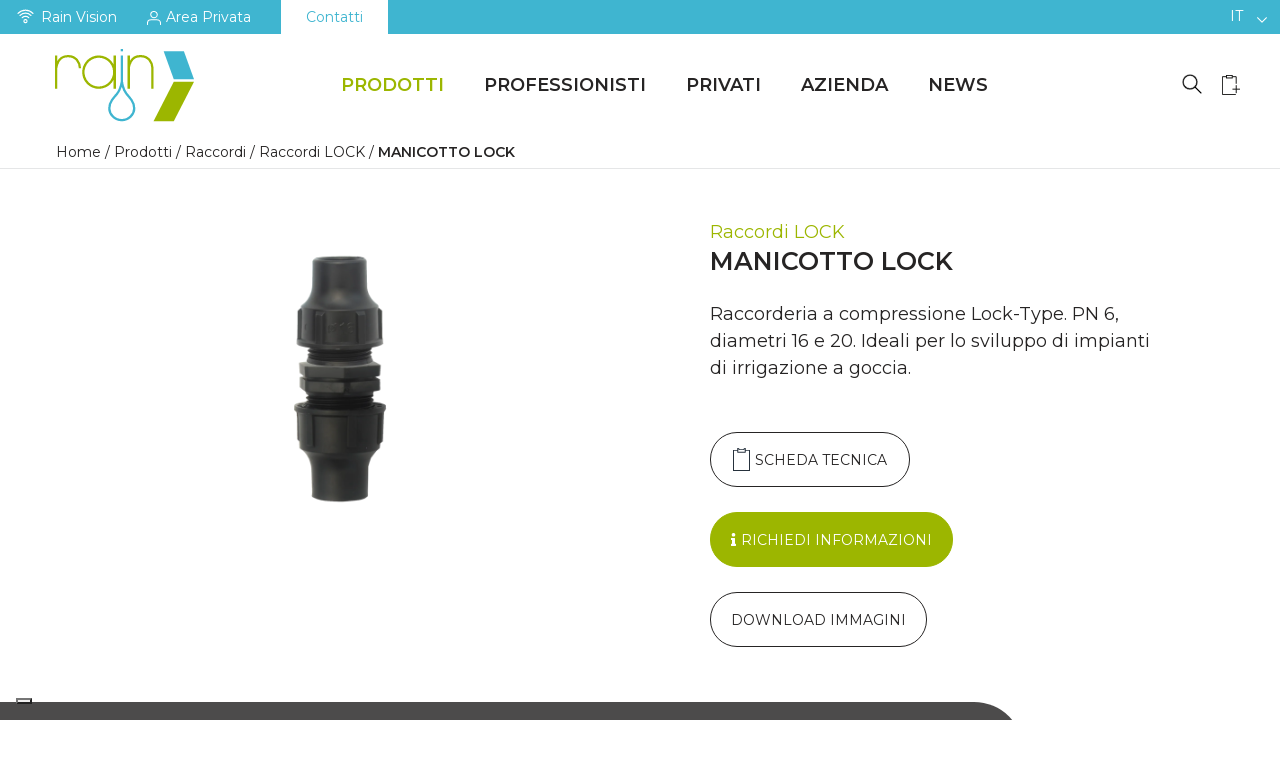

--- FILE ---
content_type: text/html; charset=UTF-8
request_url: https://www.rain.it/raccordo-irrigazione-manicotto-lock/
body_size: 27715
content:
<!doctype html><html class="no-js" lang="it-IT"> <!--[if lt IE 7]><html class="no-js lt-ie9 lt-ie8 lt-ie7" lang=""> <![endif]--> <!--[if IE 7]><html class="no-js lt-ie9 lt-ie8" lang=""> <![endif]--> <!--[if IE 8]><html class="no-js lt-ie9" lang=""> <![endif]--> <!--[if gt IE 8]><html class="no-js" lang="it"> <![endif]--><head><meta charset="utf-8"><script>if(navigator.userAgent.match(/MSIE|Internet Explorer/i)||navigator.userAgent.match(/Trident\/7\..*?rv:11/i)){var href=document.location.href;if(!href.match(/[?&]nowprocket/)){if(href.indexOf("?")==-1){if(href.indexOf("#")==-1){document.location.href=href+"?nowprocket=1"}else{document.location.href=href.replace("#","?nowprocket=1#")}}else{if(href.indexOf("#")==-1){document.location.href=href+"&nowprocket=1"}else{document.location.href=href.replace("#","&nowprocket=1#")}}}}</script><script>class RocketLazyLoadScripts{constructor(){this.v="1.2.3",this.triggerEvents=["keydown","mousedown","mousemove","touchmove","touchstart","touchend","wheel"],this.userEventHandler=this._triggerListener.bind(this),this.touchStartHandler=this._onTouchStart.bind(this),this.touchMoveHandler=this._onTouchMove.bind(this),this.touchEndHandler=this._onTouchEnd.bind(this),this.clickHandler=this._onClick.bind(this),this.interceptedClicks=[],window.addEventListener("pageshow",t=>{this.persisted=t.persisted}),window.addEventListener("DOMContentLoaded",()=>{this._preconnect3rdParties()}),this.delayedScripts={normal:[],async:[],defer:[]},this.trash=[],this.allJQueries=[]}_addUserInteractionListener(t){if(document.hidden){t._triggerListener();return}this.triggerEvents.forEach(e=>window.addEventListener(e,t.userEventHandler,{passive:!0})),window.addEventListener("touchstart",t.touchStartHandler,{passive:!0}),window.addEventListener("mousedown",t.touchStartHandler),document.addEventListener("visibilitychange",t.userEventHandler)}_removeUserInteractionListener(){this.triggerEvents.forEach(t=>window.removeEventListener(t,this.userEventHandler,{passive:!0})),document.removeEventListener("visibilitychange",this.userEventHandler)}_onTouchStart(t){"HTML"!==t.target.tagName&&(window.addEventListener("touchend",this.touchEndHandler),window.addEventListener("mouseup",this.touchEndHandler),window.addEventListener("touchmove",this.touchMoveHandler,{passive:!0}),window.addEventListener("mousemove",this.touchMoveHandler),t.target.addEventListener("click",this.clickHandler),this._renameDOMAttribute(t.target,"onclick","rocket-onclick"),this._pendingClickStarted())}_onTouchMove(t){window.removeEventListener("touchend",this.touchEndHandler),window.removeEventListener("mouseup",this.touchEndHandler),window.removeEventListener("touchmove",this.touchMoveHandler,{passive:!0}),window.removeEventListener("mousemove",this.touchMoveHandler),t.target.removeEventListener("click",this.clickHandler),this._renameDOMAttribute(t.target,"rocket-onclick","onclick"),this._pendingClickFinished()}_onTouchEnd(t){window.removeEventListener("touchend",this.touchEndHandler),window.removeEventListener("mouseup",this.touchEndHandler),window.removeEventListener("touchmove",this.touchMoveHandler,{passive:!0}),window.removeEventListener("mousemove",this.touchMoveHandler)}_onClick(t){t.target.removeEventListener("click",this.clickHandler),this._renameDOMAttribute(t.target,"rocket-onclick","onclick"),this.interceptedClicks.push(t),t.preventDefault(),t.stopPropagation(),t.stopImmediatePropagation(),this._pendingClickFinished()}_replayClicks(){window.removeEventListener("touchstart",this.touchStartHandler,{passive:!0}),window.removeEventListener("mousedown",this.touchStartHandler),this.interceptedClicks.forEach(t=>{t.target.dispatchEvent(new MouseEvent("click",{view:t.view,bubbles:!0,cancelable:!0}))})}_waitForPendingClicks(){return new Promise(t=>{this._isClickPending?this._pendingClickFinished=t:t()})}_pendingClickStarted(){this._isClickPending=!0}_pendingClickFinished(){this._isClickPending=!1}_renameDOMAttribute(t,e,r){t.hasAttribute&&t.hasAttribute(e)&&(event.target.setAttribute(r,event.target.getAttribute(e)),event.target.removeAttribute(e))}_triggerListener(){this._removeUserInteractionListener(this),"loading"===document.readyState?document.addEventListener("DOMContentLoaded",this._loadEverythingNow.bind(this)):this._loadEverythingNow()}_preconnect3rdParties(){let t=[];document.querySelectorAll("script[type=rocketlazyloadscript]").forEach(e=>{if(e.hasAttribute("src")){let r=new URL(e.src).origin;r!==location.origin&&t.push({src:r,crossOrigin:e.crossOrigin||"module"===e.getAttribute("data-rocket-type")})}}),t=[...new Map(t.map(t=>[JSON.stringify(t),t])).values()],this._batchInjectResourceHints(t,"preconnect")}async _loadEverythingNow(){this.lastBreath=Date.now(),this._delayEventListeners(this),this._delayJQueryReady(this),this._handleDocumentWrite(),this._registerAllDelayedScripts(),this._preloadAllScripts(),await this._loadScriptsFromList(this.delayedScripts.normal),await this._loadScriptsFromList(this.delayedScripts.defer),await this._loadScriptsFromList(this.delayedScripts.async);try{await this._triggerDOMContentLoaded(),await this._triggerWindowLoad()}catch(t){console.error(t)}window.dispatchEvent(new Event("rocket-allScriptsLoaded")),this._waitForPendingClicks().then(()=>{this._replayClicks()}),this._emptyTrash()}_registerAllDelayedScripts(){document.querySelectorAll("script[type=rocketlazyloadscript]").forEach(t=>{t.hasAttribute("data-rocket-src")?t.hasAttribute("async")&&!1!==t.async?this.delayedScripts.async.push(t):t.hasAttribute("defer")&&!1!==t.defer||"module"===t.getAttribute("data-rocket-type")?this.delayedScripts.defer.push(t):this.delayedScripts.normal.push(t):this.delayedScripts.normal.push(t)})}async _transformScript(t){return new Promise((await this._littleBreath(),navigator.userAgent.indexOf("Firefox/")>0||""===navigator.vendor)?e=>{let r=document.createElement("script");[...t.attributes].forEach(t=>{let e=t.nodeName;"type"!==e&&("data-rocket-type"===e&&(e="type"),"data-rocket-src"===e&&(e="src"),r.setAttribute(e,t.nodeValue))}),t.text&&(r.text=t.text),r.hasAttribute("src")?(r.addEventListener("load",e),r.addEventListener("error",e)):(r.text=t.text,e());try{t.parentNode.replaceChild(r,t)}catch(i){e()}}:async e=>{function r(){t.setAttribute("data-rocket-status","failed"),e()}try{let i=t.getAttribute("data-rocket-type"),n=t.getAttribute("data-rocket-src");t.text,i?(t.type=i,t.removeAttribute("data-rocket-type")):t.removeAttribute("type"),t.addEventListener("load",function r(){t.setAttribute("data-rocket-status","executed"),e()}),t.addEventListener("error",r),n?(t.removeAttribute("data-rocket-src"),t.src=n):t.src="data:text/javascript;base64,"+window.btoa(unescape(encodeURIComponent(t.text)))}catch(s){r()}})}async _loadScriptsFromList(t){let e=t.shift();return e&&e.isConnected?(await this._transformScript(e),this._loadScriptsFromList(t)):Promise.resolve()}_preloadAllScripts(){this._batchInjectResourceHints([...this.delayedScripts.normal,...this.delayedScripts.defer,...this.delayedScripts.async],"preload")}_batchInjectResourceHints(t,e){var r=document.createDocumentFragment();t.forEach(t=>{let i=t.getAttribute&&t.getAttribute("data-rocket-src")||t.src;if(i){let n=document.createElement("link");n.href=i,n.rel=e,"preconnect"!==e&&(n.as="script"),t.getAttribute&&"module"===t.getAttribute("data-rocket-type")&&(n.crossOrigin=!0),t.crossOrigin&&(n.crossOrigin=t.crossOrigin),t.integrity&&(n.integrity=t.integrity),r.appendChild(n),this.trash.push(n)}}),document.head.appendChild(r)}_delayEventListeners(t){let e={};function r(t,r){!function t(r){!e[r]&&(e[r]={originalFunctions:{add:r.addEventListener,remove:r.removeEventListener},eventsToRewrite:[]},r.addEventListener=function(){arguments[0]=i(arguments[0]),e[r].originalFunctions.add.apply(r,arguments)},r.removeEventListener=function(){arguments[0]=i(arguments[0]),e[r].originalFunctions.remove.apply(r,arguments)});function i(t){return e[r].eventsToRewrite.indexOf(t)>=0?"rocket-"+t:t}}(t),e[t].eventsToRewrite.push(r)}function i(t,e){let r=t[e];Object.defineProperty(t,e,{get:()=>r||function(){},set(i){t["rocket"+e]=r=i}})}r(document,"DOMContentLoaded"),r(window,"DOMContentLoaded"),r(window,"load"),r(window,"pageshow"),r(document,"readystatechange"),i(document,"onreadystatechange"),i(window,"onload"),i(window,"onpageshow")}_delayJQueryReady(t){let e;function r(r){if(r&&r.fn&&!t.allJQueries.includes(r)){r.fn.ready=r.fn.init.prototype.ready=function(e){return t.domReadyFired?e.bind(document)(r):document.addEventListener("rocket-DOMContentLoaded",()=>e.bind(document)(r)),r([])};let i=r.fn.on;r.fn.on=r.fn.init.prototype.on=function(){if(this[0]===window){function t(t){return t.split(" ").map(t=>"load"===t||0===t.indexOf("load.")?"rocket-jquery-load":t).join(" ")}"string"==typeof arguments[0]||arguments[0]instanceof String?arguments[0]=t(arguments[0]):"object"==typeof arguments[0]&&Object.keys(arguments[0]).forEach(e=>{let r=arguments[0][e];delete arguments[0][e],arguments[0][t(e)]=r})}return i.apply(this,arguments),this},t.allJQueries.push(r)}e=r}r(window.jQuery),Object.defineProperty(window,"jQuery",{get:()=>e,set(t){r(t)}})}async _triggerDOMContentLoaded(){this.domReadyFired=!0,await this._littleBreath(),document.dispatchEvent(new Event("rocket-DOMContentLoaded")),await this._littleBreath(),window.dispatchEvent(new Event("rocket-DOMContentLoaded")),await this._littleBreath(),document.dispatchEvent(new Event("rocket-readystatechange")),await this._littleBreath(),document.rocketonreadystatechange&&document.rocketonreadystatechange()}async _triggerWindowLoad(){await this._littleBreath(),window.dispatchEvent(new Event("rocket-load")),await this._littleBreath(),window.rocketonload&&window.rocketonload(),await this._littleBreath(),this.allJQueries.forEach(t=>t(window).trigger("rocket-jquery-load")),await this._littleBreath();let t=new Event("rocket-pageshow");t.persisted=this.persisted,window.dispatchEvent(t),await this._littleBreath(),window.rocketonpageshow&&window.rocketonpageshow({persisted:this.persisted})}_handleDocumentWrite(){let t=new Map;document.write=document.writeln=function(e){let r=document.currentScript;r||console.error("WPRocket unable to document.write this: "+e);let i=document.createRange(),n=r.parentElement,s=t.get(r);void 0===s&&(s=r.nextSibling,t.set(r,s));let a=document.createDocumentFragment();i.setStart(a,0),a.appendChild(i.createContextualFragment(e)),n.insertBefore(a,s)}}async _littleBreath(){Date.now()-this.lastBreath>45&&(await this._requestAnimFrame(),this.lastBreath=Date.now())}async _requestAnimFrame(){return document.hidden?new Promise(t=>setTimeout(t)):new Promise(t=>requestAnimationFrame(t))}_emptyTrash(){this.trash.forEach(t=>t.remove())}static run(){let t=new RocketLazyLoadScripts;t._addUserInteractionListener(t)}}RocketLazyLoadScripts.run();</script> <meta http-equiv="X-UA-Compatible" content="IE=edge,chrome=1"><meta name="viewport" content="width=device-width, initial-scale=1"><link rel="pingback" href="xmlrpc.php" /><link rel="alternate" type="application/rss+xml" title="Rain Feed" href="https://www.rain.it/feed/"><link rel="preconnect" href="https://fonts.googleapis.com"><link rel="preconnect" href="https://fonts.gstatic.com" crossorigin><link href="https://fonts.googleapis.com/css2?family=Montserrat:wght@100;400;600;700&display=swap" rel="stylesheet"> <script type="rocketlazyloadscript" data-rocket-src="https://www.youtube.com/player_api" defer></script>  <script type="rocketlazyloadscript" data-rocket-type="text/javascript">var _iub = _iub || {}; _iub.cons_instructions = _iub.cons_instructions || []; _iub.cons_instructions.push(["init", {api_key: "qtYsx6QRdym5pxDnNTn7vNZsD6nId3SJ"}]);</script> <script type="rocketlazyloadscript" data-rocket-type="text/javascript" data-rocket-src="https://cdn.iubenda.com/cons/iubenda_cons.js" async></script> <link rel="apple-touch-icon" sizes="180x180" href="https://www.rain.it/wp-content/themes/rain-theme/favicons/apple-touch-icon.png"><link rel="icon" type="image/png" sizes="32x32" href="https://www.rain.it/wp-content/themes/rain-theme/favicons/favicon-32x32.png"><link rel="icon" type="image/png" sizes="16x16" href="https://www.rain.it/wp-content/themes/rain-theme/favicons/favicon-16x16.png"><link rel="manifest" href="https://www.rain.it/wp-content/themes/rain-theme/favicons/site.webmanifest"><meta name="msapplication-TileColor" content="trasparent"><meta name="theme-color" content="trasparent"><link data-minify="1" rel='stylesheet' id='elza-css' href='https://www.rain.it/wp-content/cache/min/1/exu1iui.css?ver=1761905958' type='text/css' media='all' /><meta name="theme-color" content="" /><meta name="msapplication-navbutton-color" content="" /><meta name="apple-mobile-web-app-capable" content="yes" /><meta name="apple-mobile-web-app-status-bar-style" content="black-translucent" /><link href="" rel="stylesheet"><link href="" rel="stylesheet"><link href="" rel="stylesheet"> <script type="rocketlazyloadscript">document.documentElement.className = document.documentElement.className + ' yes-js js_active js'</script> <meta name='robots' content='index, follow, max-image-preview:large, max-snippet:-1, max-video-preview:-1' /><link rel="alternate" hreflang="en" href="https://www.rain.it/en/lock-coupling/" /><link rel="alternate" hreflang="it" href="https://www.rain.it/raccordo-irrigazione-manicotto-lock/" /><link rel="alternate" hreflang="es" href="https://www.rain.it/es/producto/acopliamento-lock/" /><link rel="alternate" hreflang="fr" href="https://www.rain.it/fr/produit/manchon-lock/" /><link rel="alternate" hreflang="de" href="https://www.rain.it/de/produkt/lock-verbinder/" /><link rel="alternate" hreflang="x-default" href="https://www.rain.it/raccordo-irrigazione-manicotto-lock/" />  <script data-cfasync="false" data-pagespeed-no-defer>var gtm4wp_datalayer_name = "dataLayer";
	var dataLayer = dataLayer || [];</script> <title>Raccordo irrigazione Manicotto Lock | Rain</title><meta name="description" content="Rain offre prodotti per l&#039;irrigazione di alta qualità, tra cui MANICOTTO LOCK Scopri la nostra gamma di prodotti e richiedi un preventivo!" /><link rel="canonical" href="https://www.rain.it/raccordo-irrigazione-manicotto-lock/" /><meta property="og:locale" content="it_IT" /><meta property="og:type" content="article" /><meta property="og:title" content="Raccordo irrigazione Manicotto Lock | Rain" /><meta property="og:description" content="Rain offre prodotti per l&#039;irrigazione di alta qualità, tra cui MANICOTTO LOCK Scopri la nostra gamma di prodotti e richiedi un preventivo!" /><meta property="og:url" content="https://www.rain.it/raccordo-irrigazione-manicotto-lock/" /><meta property="og:site_name" content="Rain" /><meta property="article:modified_time" content="2025-12-12T00:30:07+00:00" /><meta name="twitter:card" content="summary_large_image" /> <script type="application/ld+json" class="yoast-schema-graph">{"@context":"https://schema.org","@graph":[{"@type":"WebPage","@id":"https://www.rain.it/raccordo-irrigazione-manicotto-lock/","url":"https://www.rain.it/raccordo-irrigazione-manicotto-lock/","name":"Raccordo irrigazione Manicotto Lock | Rain","isPartOf":{"@id":"https://www.rain.it/#website"},"datePublished":"2023-10-21T01:23:45+00:00","dateModified":"2025-12-12T00:30:07+00:00","description":"Rain offre prodotti per l'irrigazione di alta qualità, tra cui MANICOTTO LOCK Scopri la nostra gamma di prodotti e richiedi un preventivo!","breadcrumb":{"@id":"https://www.rain.it/raccordo-irrigazione-manicotto-lock/#breadcrumb"},"inLanguage":"it-IT","potentialAction":[{"@type":"ReadAction","target":["https://www.rain.it/raccordo-irrigazione-manicotto-lock/"]}]},{"@type":"BreadcrumbList","@id":"https://www.rain.it/raccordo-irrigazione-manicotto-lock/#breadcrumb","itemListElement":[{"@type":"ListItem","position":1,"name":"Home","item":"https://www.rain.it/"},{"@type":"ListItem","position":2,"name":"Prodotti","item":"https://www.rain.it/prodotti-irrigazione/"},{"@type":"ListItem","position":3,"name":"Raccordi","item":"https://www.rain.it/raccordi-irrigazione/"},{"@type":"ListItem","position":4,"name":"Raccordi LOCK","item":"https://www.rain.it/raccordi-irrigazione/raccordi-lock-per-sistemi-irrigazione/"},{"@type":"ListItem","position":5,"name":"MANICOTTO LOCK"}]},{"@type":"WebSite","@id":"https://www.rain.it/#website","url":"https://www.rain.it/","name":"Rain","description":"","potentialAction":[{"@type":"SearchAction","target":{"@type":"EntryPoint","urlTemplate":"https://www.rain.it/?s={search_term_string}"},"query-input":"required name=search_term_string"}],"inLanguage":"it-IT"}]}</script> <link rel='dns-prefetch' href='//use.fontawesome.com' /><style type="text/css">img.wp-smiley,
img.emoji {
	display: inline !important;
	border: none !important;
	box-shadow: none !important;
	height: 1em !important;
	width: 1em !important;
	margin: 0 0.07em !important;
	vertical-align: -0.1em !important;
	background: none !important;
	padding: 0 !important;
}</style><link rel='stylesheet' id='wp-block-library-css' href='https://www.rain.it/wp-includes/css/dist/block-library/style.min.css' type='text/css' media='all' /><link data-minify="1" rel='stylesheet' id='wc-blocks-vendors-style-css' href='https://www.rain.it/wp-content/cache/min/1/wp-content/plugins/woocommerce/packages/woocommerce-blocks/build/wc-blocks-vendors-style.css?ver=1761905958' type='text/css' media='all' /><link data-minify="1" rel='stylesheet' id='wc-blocks-style-css' href='https://www.rain.it/wp-content/cache/min/1/wp-content/plugins/woocommerce/packages/woocommerce-blocks/build/wc-blocks-style.css?ver=1761905958' type='text/css' media='all' /><link data-minify="1" rel='stylesheet' id='jquery-selectBox-css' href='https://www.rain.it/wp-content/cache/min/1/wp-content/plugins/yith-woocommerce-wishlist/assets/css/jquery.selectBox.css?ver=1761905958' type='text/css' media='all' /><link data-minify="1" rel='stylesheet' id='yith-wcwl-font-awesome-css' href='https://www.rain.it/wp-content/cache/min/1/wp-content/plugins/yith-woocommerce-wishlist/assets/css/font-awesome.css?ver=1761905958' type='text/css' media='all' /><link data-minify="1" rel='stylesheet' id='woocommerce_prettyPhoto_css-css' href='https://www.rain.it/wp-content/cache/min/1/wp-content/plugins/woocommerce/assets/css/prettyPhoto.css?ver=1761905958' type='text/css' media='all' /><link data-minify="1" rel='stylesheet' id='yith-wcwl-main-css' href='https://www.rain.it/wp-content/cache/min/1/wp-content/plugins/yith-woocommerce-wishlist/assets/css/style.css?ver=1761905958' type='text/css' media='all' /><link rel='stylesheet' id='classic-theme-styles-css' href='https://www.rain.it/wp-includes/css/classic-themes.min.css' type='text/css' media='all' /><style id='global-styles-inline-css' type='text/css'>body{--wp--preset--color--black: #000000;--wp--preset--color--cyan-bluish-gray: #abb8c3;--wp--preset--color--white: #ffffff;--wp--preset--color--pale-pink: #f78da7;--wp--preset--color--vivid-red: #cf2e2e;--wp--preset--color--luminous-vivid-orange: #ff6900;--wp--preset--color--luminous-vivid-amber: #fcb900;--wp--preset--color--light-green-cyan: #7bdcb5;--wp--preset--color--vivid-green-cyan: #00d084;--wp--preset--color--pale-cyan-blue: #8ed1fc;--wp--preset--color--vivid-cyan-blue: #0693e3;--wp--preset--color--vivid-purple: #9b51e0;--wp--preset--gradient--vivid-cyan-blue-to-vivid-purple: linear-gradient(135deg,rgba(6,147,227,1) 0%,rgb(155,81,224) 100%);--wp--preset--gradient--light-green-cyan-to-vivid-green-cyan: linear-gradient(135deg,rgb(122,220,180) 0%,rgb(0,208,130) 100%);--wp--preset--gradient--luminous-vivid-amber-to-luminous-vivid-orange: linear-gradient(135deg,rgba(252,185,0,1) 0%,rgba(255,105,0,1) 100%);--wp--preset--gradient--luminous-vivid-orange-to-vivid-red: linear-gradient(135deg,rgba(255,105,0,1) 0%,rgb(207,46,46) 100%);--wp--preset--gradient--very-light-gray-to-cyan-bluish-gray: linear-gradient(135deg,rgb(238,238,238) 0%,rgb(169,184,195) 100%);--wp--preset--gradient--cool-to-warm-spectrum: linear-gradient(135deg,rgb(74,234,220) 0%,rgb(151,120,209) 20%,rgb(207,42,186) 40%,rgb(238,44,130) 60%,rgb(251,105,98) 80%,rgb(254,248,76) 100%);--wp--preset--gradient--blush-light-purple: linear-gradient(135deg,rgb(255,206,236) 0%,rgb(152,150,240) 100%);--wp--preset--gradient--blush-bordeaux: linear-gradient(135deg,rgb(254,205,165) 0%,rgb(254,45,45) 50%,rgb(107,0,62) 100%);--wp--preset--gradient--luminous-dusk: linear-gradient(135deg,rgb(255,203,112) 0%,rgb(199,81,192) 50%,rgb(65,88,208) 100%);--wp--preset--gradient--pale-ocean: linear-gradient(135deg,rgb(255,245,203) 0%,rgb(182,227,212) 50%,rgb(51,167,181) 100%);--wp--preset--gradient--electric-grass: linear-gradient(135deg,rgb(202,248,128) 0%,rgb(113,206,126) 100%);--wp--preset--gradient--midnight: linear-gradient(135deg,rgb(2,3,129) 0%,rgb(40,116,252) 100%);--wp--preset--duotone--dark-grayscale: url('#wp-duotone-dark-grayscale');--wp--preset--duotone--grayscale: url('#wp-duotone-grayscale');--wp--preset--duotone--purple-yellow: url('#wp-duotone-purple-yellow');--wp--preset--duotone--blue-red: url('#wp-duotone-blue-red');--wp--preset--duotone--midnight: url('#wp-duotone-midnight');--wp--preset--duotone--magenta-yellow: url('#wp-duotone-magenta-yellow');--wp--preset--duotone--purple-green: url('#wp-duotone-purple-green');--wp--preset--duotone--blue-orange: url('#wp-duotone-blue-orange');--wp--preset--font-size--small: 13px;--wp--preset--font-size--medium: 20px;--wp--preset--font-size--large: 36px;--wp--preset--font-size--x-large: 42px;--wp--preset--spacing--20: 0.44rem;--wp--preset--spacing--30: 0.67rem;--wp--preset--spacing--40: 1rem;--wp--preset--spacing--50: 1.5rem;--wp--preset--spacing--60: 2.25rem;--wp--preset--spacing--70: 3.38rem;--wp--preset--spacing--80: 5.06rem;--wp--preset--shadow--natural: 6px 6px 9px rgba(0, 0, 0, 0.2);--wp--preset--shadow--deep: 12px 12px 50px rgba(0, 0, 0, 0.4);--wp--preset--shadow--sharp: 6px 6px 0px rgba(0, 0, 0, 0.2);--wp--preset--shadow--outlined: 6px 6px 0px -3px rgba(255, 255, 255, 1), 6px 6px rgba(0, 0, 0, 1);--wp--preset--shadow--crisp: 6px 6px 0px rgba(0, 0, 0, 1);}:where(.is-layout-flex){gap: 0.5em;}body .is-layout-flow > .alignleft{float: left;margin-inline-start: 0;margin-inline-end: 2em;}body .is-layout-flow > .alignright{float: right;margin-inline-start: 2em;margin-inline-end: 0;}body .is-layout-flow > .aligncenter{margin-left: auto !important;margin-right: auto !important;}body .is-layout-constrained > .alignleft{float: left;margin-inline-start: 0;margin-inline-end: 2em;}body .is-layout-constrained > .alignright{float: right;margin-inline-start: 2em;margin-inline-end: 0;}body .is-layout-constrained > .aligncenter{margin-left: auto !important;margin-right: auto !important;}body .is-layout-constrained > :where(:not(.alignleft):not(.alignright):not(.alignfull)){max-width: var(--wp--style--global--content-size);margin-left: auto !important;margin-right: auto !important;}body .is-layout-constrained > .alignwide{max-width: var(--wp--style--global--wide-size);}body .is-layout-flex{display: flex;}body .is-layout-flex{flex-wrap: wrap;align-items: center;}body .is-layout-flex > *{margin: 0;}:where(.wp-block-columns.is-layout-flex){gap: 2em;}.has-black-color{color: var(--wp--preset--color--black) !important;}.has-cyan-bluish-gray-color{color: var(--wp--preset--color--cyan-bluish-gray) !important;}.has-white-color{color: var(--wp--preset--color--white) !important;}.has-pale-pink-color{color: var(--wp--preset--color--pale-pink) !important;}.has-vivid-red-color{color: var(--wp--preset--color--vivid-red) !important;}.has-luminous-vivid-orange-color{color: var(--wp--preset--color--luminous-vivid-orange) !important;}.has-luminous-vivid-amber-color{color: var(--wp--preset--color--luminous-vivid-amber) !important;}.has-light-green-cyan-color{color: var(--wp--preset--color--light-green-cyan) !important;}.has-vivid-green-cyan-color{color: var(--wp--preset--color--vivid-green-cyan) !important;}.has-pale-cyan-blue-color{color: var(--wp--preset--color--pale-cyan-blue) !important;}.has-vivid-cyan-blue-color{color: var(--wp--preset--color--vivid-cyan-blue) !important;}.has-vivid-purple-color{color: var(--wp--preset--color--vivid-purple) !important;}.has-black-background-color{background-color: var(--wp--preset--color--black) !important;}.has-cyan-bluish-gray-background-color{background-color: var(--wp--preset--color--cyan-bluish-gray) !important;}.has-white-background-color{background-color: var(--wp--preset--color--white) !important;}.has-pale-pink-background-color{background-color: var(--wp--preset--color--pale-pink) !important;}.has-vivid-red-background-color{background-color: var(--wp--preset--color--vivid-red) !important;}.has-luminous-vivid-orange-background-color{background-color: var(--wp--preset--color--luminous-vivid-orange) !important;}.has-luminous-vivid-amber-background-color{background-color: var(--wp--preset--color--luminous-vivid-amber) !important;}.has-light-green-cyan-background-color{background-color: var(--wp--preset--color--light-green-cyan) !important;}.has-vivid-green-cyan-background-color{background-color: var(--wp--preset--color--vivid-green-cyan) !important;}.has-pale-cyan-blue-background-color{background-color: var(--wp--preset--color--pale-cyan-blue) !important;}.has-vivid-cyan-blue-background-color{background-color: var(--wp--preset--color--vivid-cyan-blue) !important;}.has-vivid-purple-background-color{background-color: var(--wp--preset--color--vivid-purple) !important;}.has-black-border-color{border-color: var(--wp--preset--color--black) !important;}.has-cyan-bluish-gray-border-color{border-color: var(--wp--preset--color--cyan-bluish-gray) !important;}.has-white-border-color{border-color: var(--wp--preset--color--white) !important;}.has-pale-pink-border-color{border-color: var(--wp--preset--color--pale-pink) !important;}.has-vivid-red-border-color{border-color: var(--wp--preset--color--vivid-red) !important;}.has-luminous-vivid-orange-border-color{border-color: var(--wp--preset--color--luminous-vivid-orange) !important;}.has-luminous-vivid-amber-border-color{border-color: var(--wp--preset--color--luminous-vivid-amber) !important;}.has-light-green-cyan-border-color{border-color: var(--wp--preset--color--light-green-cyan) !important;}.has-vivid-green-cyan-border-color{border-color: var(--wp--preset--color--vivid-green-cyan) !important;}.has-pale-cyan-blue-border-color{border-color: var(--wp--preset--color--pale-cyan-blue) !important;}.has-vivid-cyan-blue-border-color{border-color: var(--wp--preset--color--vivid-cyan-blue) !important;}.has-vivid-purple-border-color{border-color: var(--wp--preset--color--vivid-purple) !important;}.has-vivid-cyan-blue-to-vivid-purple-gradient-background{background: var(--wp--preset--gradient--vivid-cyan-blue-to-vivid-purple) !important;}.has-light-green-cyan-to-vivid-green-cyan-gradient-background{background: var(--wp--preset--gradient--light-green-cyan-to-vivid-green-cyan) !important;}.has-luminous-vivid-amber-to-luminous-vivid-orange-gradient-background{background: var(--wp--preset--gradient--luminous-vivid-amber-to-luminous-vivid-orange) !important;}.has-luminous-vivid-orange-to-vivid-red-gradient-background{background: var(--wp--preset--gradient--luminous-vivid-orange-to-vivid-red) !important;}.has-very-light-gray-to-cyan-bluish-gray-gradient-background{background: var(--wp--preset--gradient--very-light-gray-to-cyan-bluish-gray) !important;}.has-cool-to-warm-spectrum-gradient-background{background: var(--wp--preset--gradient--cool-to-warm-spectrum) !important;}.has-blush-light-purple-gradient-background{background: var(--wp--preset--gradient--blush-light-purple) !important;}.has-blush-bordeaux-gradient-background{background: var(--wp--preset--gradient--blush-bordeaux) !important;}.has-luminous-dusk-gradient-background{background: var(--wp--preset--gradient--luminous-dusk) !important;}.has-pale-ocean-gradient-background{background: var(--wp--preset--gradient--pale-ocean) !important;}.has-electric-grass-gradient-background{background: var(--wp--preset--gradient--electric-grass) !important;}.has-midnight-gradient-background{background: var(--wp--preset--gradient--midnight) !important;}.has-small-font-size{font-size: var(--wp--preset--font-size--small) !important;}.has-medium-font-size{font-size: var(--wp--preset--font-size--medium) !important;}.has-large-font-size{font-size: var(--wp--preset--font-size--large) !important;}.has-x-large-font-size{font-size: var(--wp--preset--font-size--x-large) !important;}
.wp-block-navigation a:where(:not(.wp-element-button)){color: inherit;}
:where(.wp-block-columns.is-layout-flex){gap: 2em;}
.wp-block-pullquote{font-size: 1.5em;line-height: 1.6;}</style><link data-minify="1" rel='stylesheet' id='wpml-blocks-css' href='https://www.rain.it/wp-content/cache/min/1/wp-content/plugins/sitepress-multilingual-cms/dist/css/blocks/styles.css?ver=1761905958' type='text/css' media='all' /><link data-minify="1" rel='stylesheet' id='contact-form-7-css' href='https://www.rain.it/wp-content/cache/min/1/wp-content/plugins/contact-form-7/includes/css/styles.css?ver=1761905958' type='text/css' media='all' /><link data-minify="1" rel='stylesheet' id='woocommerce-layout-css' href='https://www.rain.it/wp-content/cache/min/1/wp-content/plugins/woocommerce/assets/css/woocommerce-layout.css?ver=1761905958' type='text/css' media='all' /><link data-minify="1" rel='stylesheet' id='woocommerce-smallscreen-css' href='https://www.rain.it/wp-content/cache/min/1/wp-content/plugins/woocommerce/assets/css/woocommerce-smallscreen.css?ver=1761905958' type='text/css' media='only screen and (max-width: 768px)' /><link data-minify="1" rel='stylesheet' id='woocommerce-general-css' href='https://www.rain.it/wp-content/cache/min/1/wp-content/plugins/woocommerce/assets/css/woocommerce.css?ver=1761905958' type='text/css' media='all' /><style id='woocommerce-inline-inline-css' type='text/css'>.woocommerce form .form-row .required { visibility: visible; }</style><link rel='stylesheet' id='wpml-legacy-dropdown-0-css' href='https://www.rain.it/wp-content/plugins/sitepress-multilingual-cms/templates/language-switchers/legacy-dropdown/style.min.css' type='text/css' media='all' /><link data-minify="1" rel='stylesheet' id='cf7cf-style-css' href='https://www.rain.it/wp-content/cache/min/1/wp-content/plugins/contact-form-7-conditional-fields-pro/style.css?ver=1761905958' type='text/css' media='all' /><link rel='stylesheet' id='Style-css' href='https://www.rain.it/wp-content/themes/rain-theme/assets/includes/css/style.min.css' type='text/css' media='all' /><link rel='stylesheet' id='Slick-css-css' href='https://www.rain.it/wp-content/themes/rain-theme/assets/includes/css/slick.css' type='text/css' media='all' /><link rel='stylesheet' id='splide-css' href='https://www.rain.it/wp-content/themes/rain-theme/assets/includes/css/splide.min.css' type='text/css' media='all' /><link data-minify="1" rel='stylesheet' id='Magnific-popup-css-css' href='https://www.rain.it/wp-content/cache/min/1/wp-content/themes/rain-theme/assets/includes/css/magnific-popup.css?ver=1761905958' type='text/css' media='all' /><link data-minify="1" rel='stylesheet' id='mmenu-css-css' href='https://www.rain.it/wp-content/cache/min/1/wp-content/themes/rain-theme/assets/includes/css/mmenu-light.css?ver=1761905958' type='text/css' media='all' /><link data-minify="1" rel='stylesheet' id='default-css' href='https://www.rain.it/wp-content/cache/min/1/wp-content/themes/rain-theme/assets/custom.css?ver=1761905958' type='text/css' media='all' /><link data-minify="1" rel='stylesheet' id='aos-css' href='https://www.rain.it/wp-content/cache/min/1/wp-content/themes/rain-theme/assets/includes/css/aos.css?ver=1761905958' type='text/css' media='all' /><link data-minify="1" rel='stylesheet' id='awesome-css-css' href='https://www.rain.it/wp-content/cache/min/1/releases/v5.2.0/css/all.css?ver=1761905958' type='text/css' media='all' /> <script type='text/javascript' id='wpml-cookie-js-extra'>var wpml_cookies = {"wp-wpml_current_language":{"value":"it","expires":1,"path":"\/"}};
var wpml_cookies = {"wp-wpml_current_language":{"value":"it","expires":1,"path":"\/"}};</script> <script type="rocketlazyloadscript" data-rocket-type='text/javascript' data-rocket-src='https://www.rain.it/wp-content/cache/autoptimize/js/autoptimize_single_c6a55456af4776c733018888483aba22.js' id='wpml-cookie-js' defer></script> <script type="rocketlazyloadscript" data-rocket-type='text/javascript' data-rocket-src='https://www.rain.it/wp-content/plugins/sitepress-multilingual-cms/templates/language-switchers/legacy-dropdown/script.min.js' id='wpml-legacy-dropdown-0-js' defer></script> <script type='text/javascript' src='https://www.rain.it/wp-content/themes/rain-theme/assets/includes/js/aos.js' id='aos-js-js'></script> <script type="rocketlazyloadscript" data-rocket-type='text/javascript' data-rocket-src='https://use.fontawesome.com/releases/v5.2.0/js/all.js' id='awesome-js-js' defer></script> <!--[if lt IE 9]><script type='text/javascript' src='https://www.rain.it/wp-content/themes/rain-theme/assets/includes/js/ie9.js' id='ie9-js'></script> <![endif]--><link rel="https://api.w.org/" href="https://www.rain.it/wp-json/" /><link rel="alternate" type="application/json" href="https://www.rain.it/wp-json/wp/v2/product/2287" /><link rel="EditURI" type="application/rsd+xml" title="RSD" href="https://www.rain.it/xmlrpc.php?rsd" /><link rel="wlwmanifest" type="application/wlwmanifest+xml" href="https://www.rain.it/wp-includes/wlwmanifest.xml" /><link rel='shortlink' href='https://www.rain.it/?p=2287' /><link rel="alternate" type="application/json+oembed" href="https://www.rain.it/wp-json/oembed/1.0/embed?url=https%3A%2F%2Fwww.rain.it%2Fraccordo-irrigazione-manicotto-lock%2F" /><link rel="alternate" type="text/xml+oembed" href="https://www.rain.it/wp-json/oembed/1.0/embed?url=https%3A%2F%2Fwww.rain.it%2Fraccordo-irrigazione-manicotto-lock%2F&#038;format=xml" /><meta name="generator" content="WPML ver:4.6.6 stt:1,4,3,27,2;" />  <script data-cfasync="false" data-pagespeed-no-defer type="text/javascript">var dataLayer_content = {"pagePostType":"product","pagePostType2":"single-product","pagePostAuthor":"dexadmin"};
	dataLayer.push( dataLayer_content );</script> <script data-cfasync="false">(function(w,d,s,l,i){w[l]=w[l]||[];w[l].push({'gtm.start':
new Date().getTime(),event:'gtm.js'});var f=d.getElementsByTagName(s)[0],
j=d.createElement(s),dl=l!='dataLayer'?'&l='+l:'';j.async=true;j.src=
'//www.googletagmanager.com/gtm.js?id='+i+dl;f.parentNode.insertBefore(j,f);
})(window,document,'script','dataLayer','GTM-KQ7CJM5R');</script> <style>.woocommerce-product-gallery{ opacity: 1 !important; }</style><noscript><style>.woocommerce-product-gallery{ opacity: 1 !important; }</style></noscript> <noscript><style id="rocket-lazyload-nojs-css">.rll-youtube-player, [data-lazy-src]{display:none !important;}</style></noscript></head><body class="product-template-default single single-product postid-2287 theme-rain-theme woocommerce woocommerce-page woocommerce-no-js raccordo-irrigazione-manicotto-lock"><div class="hide-menu-header"><div class="c-sottomenu-prodotti"><div class="sottomenu-prodotti"><ul class='col-menu-prod'><li class='groppo-menu-fam  fam-145' ><a  href='https://www.rain.it/irrigazione-smart/'  class='title-fam  click-link' title='Irrigazione smart'  data-valori='145 - it- '>Smart Irrigation</a><ul class='groppo-menu-subcat parentcat-145'><li class=''><a href='https://www.rain.it/irrigazione-smart/rain-vision-app/' class='click-link'  title='' >Rain Vision System</a></li><li class=''><a href='https://www.rain.it/irrigazione-smart/87358223-modalita-di-programmazione-it/' class='click-link'  title='' >Modalità di Programmazione</a></li><li class=''><a href='https://www.rain.it/irrigazione-smart/centraline-irrigazione/' class='click-link'  title='Centraline Irrigazione' >Centraline</a></li><li class=''><a href='https://www.rain.it/irrigazione-smart/impianto-irrigazione-wifi/' class='click-link'  title='Impianto Di Irrigazione Wifi' >Connettività</a></li><li class=''><a href='https://www.rain.it/irrigazione-smart/strumenti-di-ricarica-sostenibile-irrigazione-giardino/' class='click-link'  title='Strumenti Di Ricarica Sostenibile Irrigazione Giardino' >Strumenti di ricarica</a></li><li class=''><a href='https://www.rain.it/irrigazione-smart/kit-pozzetti-preassemblati-irrigazione/' class='click-link'  title='kit Pozzetti Preassemblati Per Irrigazione' >Smart kit</a></li><li class=''><a href='https://www.rain.it/irrigazione-smart/sensori-pioggia-per-irrigazione/' class='click-link'  title='Sensori Pioggia Per Irrigazione' >Sensori</a></li><li class=''><a href='https://www.rain.it/irrigazione-smart/62054439-accessori-e-ricambi-it/' class='click-link'  title='' >Accessori e Ricambi</a></li><li class=''><a href='https://www.rain.it/irrigazione-smart/83131509-fuori-produzione-it/' class='click-link'  title='' >Fuori Produzione</a></li></ul></li><li class='groppo-menu-fam  fam-147' ><a  href='https://www.rain.it/centraline-irrigazione-professionale/'  class='title-fam  click-link' title='Centraline Irrigazione Professionale'  data-valori='147 - it- '>Centraline</a><ul class='groppo-menu-subcat parentcat-147'><li class=''><a href='https://www.rain.it/centraline-irrigazione-professionale/centralina-da-rubinetto/' class='click-link'  title='Centralina Da Rubinetto' >Rubinetto</a></li><li class=''><a href='https://www.rain.it/centraline-irrigazione-professionale/centralina-da-pozzetto/' class='click-link'  title='Centralina Da Pozzetto' >Pozzetto</a></li><li class=''><a href='https://www.rain.it/centraline-irrigazione-professionale/centraline-irrigazione-da-parete/' class='click-link'  title='Centraline Irrigazione Da Parete' >Parete</a></li><li class=''><a href='https://www.rain.it/centraline-irrigazione-professionale/accessori-per-centraline-irrigazione/' class='click-link'  title='Accessori Per Centraline Irrigazione' >Sensori</a></li><li class=''><a href='https://www.rain.it/centraline-irrigazione-professionale/62055704-accessori-e-ricambi-it/' class='click-link'  title='' >Accessori e Ricambi</a></li></ul></li><li class='groppo-menu-fam  fam-149' ><a  href='https://www.rain.it/elettrovalvole-per-irrigazione/'  class='title-fam  click-link' title='Elettrovalvole Per Irrigazione'  data-valori='149 - it- '>Elettrovalvole</a><ul class='groppo-menu-subcat parentcat-149'><li class=''><a href='https://www.rain.it/elettrovalvole-per-irrigazione/elettrovalvole-per-irrigazione-giardini-residenziali/' class='click-link'  title='Elettrovalvole Per Irrigazione Giardini Residenziali' >Modelli elettrovalvole</a></li><li class=''><a href='https://www.rain.it/elettrovalvole-per-irrigazione/kit-premontati-per-irrigazione/' class='click-link'  title='Kit Premontati Per Irrigazione' >Kit premontati</a></li><li class=''><a href='https://www.rain.it/elettrovalvole-per-irrigazione/22407971-solenoidi-it/' class='click-link'  title='' >Solenoidi</a></li><li class=''><a href='https://www.rain.it/elettrovalvole-per-irrigazione/accessori-elettrovalvole-per-irrigazione/' class='click-link'  title='Accessori Elettrovalvole Per Irrigazione' >Accessori e Ricambi</a></li></ul></li><li class='groppo-menu-fam  fam-151' ><a  href='https://www.rain.it/pozzetti-per-elettrovalvole-irrigazione/'  class='title-fam  click-link' title='Pozzetti Per Elettrovalvole Irrigazione'  data-valori='151 - it- '>Pozzetti</a><ul class='groppo-menu-subcat parentcat-151'><li class=''><a href='https://www.rain.it/pozzetti-per-elettrovalvole-irrigazione/pozzetti-irrigazione-giardino/' class='click-link'  title='Pozzetto Irrigazione Giardino' >Pozzetti Standard</a></li><li class=''><a href='https://www.rain.it/pozzetti-per-elettrovalvole-irrigazione/73889142-pozzetti-pro-it/' class='click-link'  title='' >Pozzetti PRO</a></li><li class=''><a href='https://www.rain.it/pozzetti-per-elettrovalvole-irrigazione/pozzetti-certificati-per-aree-verdi-pubbliche/' class='click-link'  title='Pozzetti Certificati Per Aree Verdi Pubbliche' >Pozzetti Certificati</a></li><li class=''><a href='https://www.rain.it/pozzetti-per-elettrovalvole-irrigazione/griglie-per-pozzetto-irrigazione/' class='click-link'  title='Griglie Per Pozzetto Irrigazione' >Griglie</a></li></ul></li><li class='groppo-menu-fam  fam-153' ><a  href='https://www.rain.it/irrigatori-giardino/'  class='title-fam  click-link' title='Irrigatori Giardino'  data-valori='153 - it- '>Irrigatori</a><ul class='groppo-menu-subcat parentcat-153'><li class=''><a href='https://www.rain.it/irrigatori-giardino/irrigatori-giardino-statici/' class='click-link'  title='Irrigatori Da Giardino Statici' >Statici</a></li><li class=''><a href='https://www.rain.it/irrigatori-giardino/testine-irrigatori/' class='click-link'  title='Testine Irrigatori' >Testine</a></li><li class=''><a href='https://www.rain.it/irrigatori-giardino/irrigatori-multigetto/' class='click-link'  title='Irrigatori Multigetto' >Multigetto</a></li><li class=''><a href='https://www.rain.it/irrigatori-giardino/irrigatori-dinamici/' class='click-link'  title='Irrigatori Dinamici' >Dinamici</a></li><li class=''><a href='https://www.rain.it/irrigatori-giardino/irrigatori-martelletto/' class='click-link'  title='Irrigatore a Martelletto' >Martelletto</a></li><li class=''><a href='https://www.rain.it/raccordi-irrigazione/62049583-raccordi-rapid-lock-it/' class='click-link'  title='' >Raccordi Rapid Lock</a></li><li class=''><a href='https://www.rain.it/raccordi-irrigazione/prese-a-staffa-per-irrigazione/' class='click-link'  title='Prese A Staffa Per Irrigazione' >Raccordi a staffa</a></li><li class=''><a href='https://www.rain.it/raccordi-irrigazione/giunti-snodati-per-irrigatori/' class='click-link'  title='Giunti Snodati Per Irrigatori' >Raccordi snodati</a></li></ul></li><li class='groppo-menu-fam  fam-155' ><a  href='https://www.rain.it/raccordi-irrigazione/'  class='title-fam  click-link' title='Raccordi Irrigazione'  data-valori='155 - it- '>Raccordi</a><ul class='groppo-menu-subcat parentcat-155'><li class=''><a href='https://www.rain.it/raccordi-irrigazione/prese-a-staffa-per-irrigazione/' class='click-link'  title='Prese A Staffa Per Irrigazione' >Raccordi a staffa</a></li><li class=''><a href='https://www.rain.it/raccordi-irrigazione/62049583-raccordi-rapid-lock-it/' class='click-link'  title='' >Raccordi Rapid Lock</a></li><li class=''><a href='https://www.rain.it/raccordi-irrigazione/raccordi-pvc-per-irrigazione/' class='click-link'  title='Raccordi In Pvc Per Irrigazione' >Raccordi in PVC</a></li><li class=''><a href='https://www.rain.it/raccordi-irrigazione/raccordi-in-p-p-per-sistemi-irrigazione/' class='click-link'  title='Raccordi In PP Per Sistemi Di Irrigazione' >Raccordi in P.P.</a></li><li class=''><a href='https://www.rain.it/raccordi-irrigazione/raccordi-a-compressione-irrigazione/' class='click-link'  title='Raccordi A Compressione Per Irrigazione' >Raccordi a compressione</a></li><li class=''><a href='https://www.rain.it/raccordi-irrigazione/raccordi-pg-per-sistemi-irrigazione/' class='click-link'  title='Raccordi PG per Sistemi Di Irrigazione' >Raccordi PG</a></li><li class=''><a href='https://www.rain.it/raccordi-irrigazione/raccordi-lock-per-sistemi-irrigazione/' class='click-link'  title='Raccordi Lock Per Sistemi Di Irrigazione' >Raccordi LOCK</a></li><li class=''><a href='https://www.rain.it/raccordi-irrigazione/raccordi-4-mm-per-sistemi-irrigazione/' class='click-link'  title='Raccordi 4mm Per Sistemi Di Irrigazione' >Raccordi 4 mm</a></li><li class=''><a href='https://www.rain.it/raccordi-irrigazione/giunti-snodati-per-irrigatori/' class='click-link'  title='Giunti Snodati Per Irrigatori' >Raccordi snodati</a></li></ul></li><li class='groppo-menu-fam  fam-157' ><a  href='https://www.rain.it/microirrigazione/'  class='title-fam  click-link' title='Microirrigazione'  data-valori='157 - it- '>Microirrigazione</a><ul class='groppo-menu-subcat parentcat-157'><li class=''><a href='https://www.rain.it/microirrigazione/microirrigazione-ala-gocciolante/' class='click-link'  title='Microirrigazione Ala Gocciolante' >Ala gocciolante</a></li><li class=''><a href='https://www.rain.it/microirrigazione/microirrigazione-a-goccia/' class='click-link'  title='Microirrigazione A Goccia' >Gocciolatori</a></li><li class=''><a href='https://www.rain.it/microirrigazione/accessori-microirrigazione/' class='click-link'  title='Accessori Microirrigazione' >Accessori microirrigazione</a></li></ul></li><li class='groppo-menu-fam  fam-159' ><a  href='https://www.rain.it/accessori-irrigazione/'  class='title-fam  click-link' title='Accessori Irrigazione'  data-valori='159 - it- '>Accessori</a><ul class='groppo-menu-subcat parentcat-159'><li class=''><a href='https://www.rain.it/accessori-irrigazione/kit-venturi-completo/' class='click-link'  title='Kit Venturi Completo' >Venturi</a></li><li class=''><a href='https://www.rain.it/valvole-a-sfera-irrigazione/valvole-in-pp-per-irrigazione/' class='click-link'  title='Valvole in pp Per Irrigazione' >Valvole in P.P.</a></li><li class=''><a href='https://www.rain.it/valvole-a-sfera-irrigazione/valvole-mini-per-irrigazione/' class='click-link'  title='Valvole Mini Per Irrigazione' >Valvole mini</a></li><li class=''><a href='https://www.rain.it/accessori-irrigazione/tubi-per-impianti-irrigazione/' class='click-link'  title='Tubi Per Impianti Di Irrigazione' >Tubi</a></li><li class=''><a href='https://www.rain.it/accessori-irrigazione/idranti-per-irrigazione/' class='click-link'  title='Idranti Per Irrigazione' >Idranti</a></li><li class=''><a href='https://www.rain.it/filtri-irrigazione/filtri-rete-per-irrigazione/' class='click-link'  title='Filtri a Rete Per Irrigazione' >Filtri rete</a></li><li class=''><a href='https://www.rain.it/filtri-irrigazione/filtri-dischi-per-irrigazione/' class='click-link'  title='Filtro a Dischi Per Irrigazione' >Filtri disco</a></li><li class=''><a href='https://www.rain.it/filtri-irrigazione/filtri-in-linea-irrigazione/' class='click-link'  title='Filtri in Linea Per Irrigazione' >Filtri in linea</a></li></ul></li><li class='groppo-menu-fam  fam-161' ><a  href='https://www.rain.it/kit-irrigazione-giardino/'  class='title-fam  click-link' title='Kit Irrigazione Giardino'  data-valori='161 - it- '>Kit MyFarm</a><ul class='groppo-menu-subcat parentcat-161'><li class=''><a href='https://www.rain.it/kit-irrigazione-giardino/kit-impianto-irrigazione-orto-ala-gocciolante/' class='click-link'  title='Kit Impianto Irrigazione Orto Ala Gocciolante' >Orto</a></li><li class=''><a href='https://www.rain.it/kit-irrigazione-giardino/kit-impianto-irrigazione-terrazzo/' class='click-link'  title='Kit Impianto Irrigazione Terrazzo' >Balcone</a></li></ul></li><li class='groppo-menu-fam  fam-163' ><a  href='https://www.rain.it/prodotti-per-impianti-irrigazione-superficie/'  class='title-fam  click-link' title='Prodotti Per Irrigazione Di Superficie'  data-valori='163 - it- '>Irrigazione di superficie</a><ul class='groppo-menu-subcat parentcat-163'><li class=''><a href='https://www.rain.it/prodotti-per-impianti-irrigazione-superficie/pistole-per-irrigazione/' class='click-link'  title='Pistole Per Irrigazione' >Pistole</a></li><li class=''><a href='https://www.rain.it/prodotti-per-impianti-irrigazione-superficie/lance-per-irrigazione/' class='click-link'  title='Lance Per Irrigazione' >Lance</a></li><li class=''><a href='https://www.rain.it/prodotti-per-impianti-irrigazione-superficie/raccordi-rapidi-ultra-irrigazione/' class='click-link'  title='Raccordi Rapidi Ultra Irrigazione' >Raccordi ultra</a></li><li class=''><a href='https://www.rain.it/prodotti-per-impianti-irrigazione-superficie/rubinetti-e-selettori-per-irrigazione/' class='click-link'  title='Rubinetti E Selettori Per Irrigazione' >Rubinetti e selettori</a></li><li class=''><a href='https://www.rain.it/prodotti-per-impianti-irrigazione-superficie/raccordo-rapidi-universal-irrigazione/' class='click-link'  title='Raccordi Rapidi Universali Irrigazione' >Raccordo universal</a></li><li class=''><a href='https://www.rain.it/prodotti-per-impianti-irrigazione-superficie/raccordi-rapidi-nichelati-irrigazione/' class='click-link'  title='Raccordi Rapidi Nichelati Irrigazione' >Raccordi nichelati</a></li></ul></li><li class='groppo-menu-fam  fam-693' ><a  href='https://www.rain.it/62049582-rapid-lock-it/'  class='title-fam  click-link' title=''  data-valori='693 - it- '>Rapid Lock</a><ul class='groppo-menu-subcat parentcat-693'><li class=''><a href='https://www.rain.it/raccordi-irrigazione/62049583-raccordi-rapid-lock-it/' class='click-link'  title='' >Raccordi Rapid Lock</a></li></ul></li></ul></div><div class="c-blocks-prodotti"><div class="c-sub-blocks-prodotti" ><div class="c-sub-sub-blocks-prodotti"><div class="c-item-prodotti"> <a href="https://www.rain.it/irrigazione-smart/" title=''  class="col-block block-01 click-link"><div class="c-testo"><div class="c-top"><p class="titolo">Smart Irrigation</p></div><div class="c-bottom"></div></div><div data-bg="https://www.rain.it/wp-content/plugins/woocommerce-onpage/storage/cache/5a09feb77b6a48f6db56ed36b4714b33a0cfd047.1200x1200.webp/smart%20irrigation_Rain%20Vision%20APP.webp" class="c-img rocket-lazyload" style="" ></div> </a></div><div class="c-item-prodotti"> <a href="https://www.rain.it/soluzioni-in-store-per-retail/" title="Sistema di Irrigazione Smart Sostenibile "  class="col-block block-01 click-link"><div class="c-testo"><div class="c-top"><p class="titolo">Soluzioni Retail</p></div><div class="c-bottom"><ul class="lista-soluzioni"><li><span class='link-soluzione click-link' onclick='javascript:goToURL(https://www.rain.it/soluzioni-in-store-per-retail/#session1)' data-link01=https://www.rain.it/soluzioni-in-store-per-retail/#session1  data-link='#session1'>Planogrammi espositivi</span></li><li><span class='link-soluzione click-link' onclick='javascript:goToURL(https://www.rain.it/soluzioni-in-store-per-retail/#session2)' data-link01=https://www.rain.it/soluzioni-in-store-per-retail/#session2  data-link='#session2'>Pallet box per aree promozionali</span></li><li><span class='link-soluzione click-link' onclick='javascript:goToURL(https://www.rain.it/soluzioni-in-store-per-retail/#session3)' data-link01=https://www.rain.it/soluzioni-in-store-per-retail/#session3  data-link='#session3'>Didattica a scaffale</span></li></ul></div></div><div data-bg="https://www.rain.it/wp-content/uploads/tecnici-rain.jpg" class="c-img rocket-lazyload" style="" ></div> </a></div></div></div></div></div></div><div  class="hide-menu-header"><div class="c-sottomenu-tipo01 c-sottomenu-azienda"><div class="box-sottomenu-tipo01"><div class="col-menu-01 col-menu"><div class="box-item-menu"><a href="https://www.rain.it/produttori-impianti-irrigazione/" title="" class="col-block-tipo01 block-01 click-link"><div class="c-testo"><div class="c-top"><p class="titolo">Innovatori dal 1968</p></div><div class="c-bottom"><div class="label">Scopri</div></div></div><div data-bg="https://www.rain.it/wp-content/uploads/header-azienda-irrigazione-rain-1.jpg" class="c-img rocket-lazyload" style=""></div></a></div><div class="box-item-menu"><a href="https://www.rain.it/prodotti-per-impianti-irrigazione/" title="" class="col-block-tipo01 block-01 click-link"><div class="c-testo"><div class="c-top"><p class="titolo">Produzione</p></div><div class="c-bottom"><div class="label">Scopri</div></div></div><div data-bg="https://www.rain.it/wp-content/uploads/header-produzione-sistemi-irrigazione-1.jpg" class="c-img rocket-lazyload" style=""></div></a></div></div><div class="col-menu-01 col-menu"><div class="box-item-menu"><a href="https://www.rain.it/azienda-leader-per-impianti-irrigazione/" title="" class="col-block-tipo01 block-01 click-link"><div class="c-testo"><div class="c-top"><p class="titolo">Mission e Vision</p></div><div class="c-bottom"><div class="label">Scopri</div></div></div><div data-bg="https://www.rain.it/wp-content/uploads/header-mission-vision-azienda-sistemi-irrigazione-rain-1.jpg" class="c-img rocket-lazyload" style=""></div></a></div><div class="box-item-menu"><a href="https://www.rain.it/prodotti-brevettati-per-irrigazione/" title="" class="col-block-tipo01 block-01 click-link"><div class="c-testo"><div class="c-top"><p class="titolo">Hall of fame</p></div><div class="c-bottom"><div class="label">Scopri</div></div></div><div data-bg="https://www.rain.it/wp-content/uploads/banner-hall-of-fame.jpg" class="c-img rocket-lazyload" style=""></div></a></div></div></div></div></div><div  class="hide-menu-header"><div class="c-sottomenu-tipo01 c-sottomenu-privati"><div class="box-sottomenu-tipo01"><div class="col-menu-01 col-menu"><div class="box-item-menu"><a href="https://www.rain.it/sistemi-di-irrigazione-prato-residenziale/" title="" class="col-block-tipo01 block-01 click-link"><div class="c-testo"><div class="c-top"><p class="titolo">Prato</p></div><div class="c-bottom"><div class="label">Scopri</div></div></div><div data-bg="https://www.rain.it/wp-content/uploads/header-cosa-vuoi-irrigare-rain.jpg.jpg" class="c-img rocket-lazyload" style=""></div></a></div><div class="box-item-menu"><a href="https://www.rain.it/sistemi-di-irrigazione-fiori-e-siepi/" title="" class="col-block-tipo01 block-01 click-link"><div class="c-testo"><div class="c-top"><p class="titolo">Fiori e siepi</p></div><div class="c-bottom"><div class="label">Scopri</div></div></div><div data-bg="https://www.rain.it/wp-content/uploads/RAIN_etichetta_foglia_1920x1080-01.jpg" class="c-img rocket-lazyload" style=""></div></a></div></div><div class="col-menu-01 col-menu"><div class="box-item-menu"><a href="https://www.rain.it/sistemi-di-irrigazione-orto-domestico/" title="" class="col-block-tipo01 block-01 click-link"><div class="c-testo"><div class="c-top"><p class="titolo">Orti domestici</p></div><div class="c-bottom"><div class="label">Scopri</div></div></div><div data-bg="https://www.rain.it/wp-content/uploads/RAIN_etichetta_foglia_1920x1080-03.jpg" class="c-img rocket-lazyload" style=""></div></a></div><div class="box-item-menu"><a href="https://www.rain.it/sistema-irrigazione-balcone/" title="" class="col-block-tipo01 block-01 click-link"><div class="c-testo"><div class="c-top"><p class="titolo">Balconi e terrazzi</p></div><div class="c-bottom"><div class="label">Scopri</div></div></div><div data-bg="https://www.rain.it/wp-content/uploads/irrigazione-balconi-terrazzi-rain.jpeg" class="c-img rocket-lazyload" style=""></div></a></div></div></div><div class="box-sottomenu-tipo01"><div class="col-menu-02 col-menu"><div class="box-item-menu"><div class="sub-item-menu"><div class="item-primo-livello full-col"><a href="https://www.rain.it/risorse-guide-impianti-irrigazione/" title="Risorse E Guide Per Impianti Di Irrigazione">Guida all&#8217;irrigazione</a></div><ul class="sottomenu"><li class="item-side-menu-guida-irrigazione"><a href="https://www.rain.it/news-impianti-di-irrigazione/automazione-impianto-di-irrigazione/" title="Automazione Impianto di Irrigazione">Cos'è un impianto di irrigazione automatico?</a></li><li class="item-side-menu-guida-irrigazione"><a href="https://www.rain.it/news-impianti-di-irrigazione/smart-irrigation-metodo-intelligente-irrigazione/" title="Smart Irrigation il Metodo Intelligente di Irrigazione">Cos'è la Smart Irrigation?</a></li><li class="item-side-menu-guida-irrigazione"><a href="https://www.rain.it/news-impianti-di-irrigazione/come-progettare-un-impianto-irrigazione-residenziale/" title="Come Progettare un Impianto di Irrigazione Residenziale">Come progettare e installare un impianto di irrigazione residenziale</a></li></ul></div></div><div class="box-item-menu"><div  class="sub-item-menu"><div class="item-primo-livello">&nbsp;</div><ul class="sottomenu"><li class="item-side-menu-guida-irrigazione"><a href="https://www.rain.it/domande-frequenti-per-impianti-di-irrigazione/?fam=17572959" title="">FAQ</a></li><li class="item-side-menu-guida-irrigazione"><a href="https://www.rain.it/news-impianti-di-irrigazione/guida-alla-scelta-centralina-irrigazione/" title="">Guida alla scelta della centralina</a></li><li class="item-side-menu-guida-irrigazione"><a href="https://www.rain.it/news-impianti-di-irrigazione/irrigatori-statici-dinamici-differenza/" title="">Irrigatori statici, dinamici e a basso consumo: differenze e benefici</a></li></ul></div></div></div><div class="col-menu-02 col-menu"><div class="box-item-menu"><div class="sub-item-menu"><div class="item-primo-livello"><a href="https://www.rain.it/suggerimenti-per-sistemi-irrigazione/" title="Suggerimenti Per Sistemi di Irrigazione">Suggerimenti pratici</a></div><ul class="sottomenu"><li class="item-side-menu-suggerimenti-pratici"><a href="https://www.rain.it/news-impianti-di-irrigazione/apertura-impianto-di-irrigazione-primavera/" title="">Apertura dell'impianto di irrigazione in privamera</a></li><li class="item-side-menu-suggerimenti-pratici"><a href="https://www.rain.it/news-impianti-di-irrigazione/chiusura-impianto-irrigazione-inverno/" title="">Chiusura dell'impianto di irrigazione in inverno</a></li><li class="item-side-menu-suggerimenti-pratici"><a href="https://www.rain.it/news-impianti-di-irrigazione/risparmiare-acqua-fa-bene-al-pianeta-e-al-portafoglio/" title="">Acqua e budget: come averne cura</a></li></ul></div></div><div class="box-item-menu"><div  class="sub-item-menu"><div class="item-primo-livello">In evidenza</div><ul class="sottomenu"><li class="item-side-menu-in-evidenza"><a href="https://www.rain.it/sistema-di-irrigazione-smart-sostenibile/" title="">Connesso e sostenibile: scopri Vision™</a></li><li class="item-side-menu-in-evidenza"><a href="https://www.rain.it/news-impianti-di-irrigazione/kit-irrigazione-per-orto-terrazzo/" title="">MyFarm: kit di irrigazione per orti e terrazzi</a></li><li class="item-side-menu-in-evidenza"><a href="https://www.rain.it/news-impianti-di-irrigazione/centralina-zero-pressure-consigli/" title="">Poca pressione? Zero Pressure è la soluzione!</a></li><li class="item-side-menu-in-evidenza"><a href="https://www.rain.it/news-impianti-di-irrigazione/irrigatori-a-basso-consumo-k-rotary/" title="">Irrigatori a basso consumo: cosa sono e benefici</a></li></ul></div></div></div></div></div></div></div><div  class="hide-menu-header"><div class="c-sottomenu-professionisti"><div class="col-menu-prossionisti"><ul class="menu-prossionisti"><li class="primo-livello"><div class="item-primo-livello"><a href="https://www.rain.it/documentazione-tecnica-irrigazione-giardini/" title="Documentazione Tecnica Irrigazione Giardini">Documentazione tecnica</a></div><ul class="sottomenu"><li class="item-sottomenu-documentazione-tec"><a href="https://www.rain.it/documentazione-tecnica-irrigazione-giardini/?cat=1">Catalogo</a></li><li class="item-sottomenu-documentazione-tec"><a href="https://www.rain.it/documentazione-tecnica-irrigazione-giardini/?video=all">Video manuali</a></li><li class="item-sottomenu-documentazione-tec"><a href="https://www.rain.it/documentazione-tecnica-irrigazione-giardini/?ist=all">Istruzioni</a></li><li class="item-sottomenu-documentazione-tec"><a href="https://www.rain.it/documentazione-tecnica-irrigazione-giardini/?tech=all">Schede tecniche</a></li><li class="item-sottomenu-documentazione-tec"><a href="https://www.rain.it/documentazione-tecnica-irrigazione-giardini/?let=all">Letteratura</a></li></ul></li><li  class="primo-livello"><div class="item-primo-livello">Risorse utili</div><ul class="sottomenu sottomenu-sisorse-utili"><li class="nav-item menu-novita-prodotti"><a href="https://www.rain.it/novita-prodotti-impianti-irrigazione/">Novità prodotti</a></li><li class="nav-item menu-vision-smart-irrigation"><a href="https://www.rain.it/sistema-di-irrigazione-smart-sostenibile/">Vision Smart Irrigation</a></li><li class="nav-item menu-faq"><a href="/domande-frequenti-per-impianti-di-irrigazione/?fam=17572959">FAQ</a></li></ul></li><li  class="primo-livello"><div class="item-primo-livello">Approfondimenti</div><ul class="sottomenu sottomenu-approdondimenti"><li class="nav-item menu-bluetooth-long-distance"><a href="https://www.rain.it/bluetooth-long-distance/">Bluetooth Long Distance</a></li><li class="nav-item menu-irrigazione-smart"><a href="https://www.rain.it/news-impianti-di-irrigazione/smart-irrigazione-per-la-casa/">Irrigazione Smart</a></li><li class="nav-item menu-soluzioni-salvatempo"><a href="https://www.rain.it/soluzioni-per-irrigazioni/">Soluzioni salvatempo</a></li><li class="nav-item menu-sostenibilita"><a href="https://www.rain.it/irrigazione-sostenibile/">Sostenibilità</a></li></ul></li></ul><div class="c-box-img-professionisti"><div data-bg="/wp-content/themes/rain-theme/assets/includes/images/img_menu_professionisti.jpg" class="box-img-professionisti rocket-lazyload" style=""></div></div></div></div></div><div class="cover-side"></div><header class="" role="banner"><nav id="my-menu" class="side-menu hide"> <button class="btn-close-mobile-menu"> <svg width="32" height="32" xmlns="http://www.w3.org/2000/svg"> <g><title>background</title> <rect fill="none" id="canvas_background" height="402" width="582" y="-1" x="-1"/> </g> <g><title>Layer 1</title> <polygon fill="#000000" id="svg_1" points="28.71 4.71 27.29 3.29 16 14.59 4.71 3.29 3.29 4.71 14.59 16 3.29 27.29 4.71 28.71 16 17.41 27.29 28.71 28.71 27.29 17.41 16 28.71 4.71"/> </g> </svg> </button><ul><li> <a href="https://www.rain.it/prodotti-irrigazione/" title="Prodotti Irrigazione">Prodotti</a><ul class="lista-prodotti-side-mobile"></ul></li><li> <span>Professionisti</span><ul><li> <a href="https://www.rain.it/documentazione-tecnica-irrigazione-giardini/" title="Documentazione Tecnica Irrigazione Giardini">Documentazione tecnica</a><ul class="lista-docomentazione-tec-side-mobile" ></ul></li><li> <span>Risorse utili</span><ul class="lista-risorse-utili-side-mobile"></ul></li><li> <span>Approfondimenti</span><ul class="lista-approfondimenti-side-mobile"></ul></li></ul></li><li> <span>Privati</span><ul><li class="nav-item menu-prato"><a href="https://www.rain.it/sistemi-di-irrigazione-prato-residenziale/">Prato</a></li><li class="nav-item menu-fiori-e-siepi"><a href="https://www.rain.it/sistemi-di-irrigazione-fiori-e-siepi/">Fiori e siepi</a></li><li class="nav-item menu-orti-domestici"><a href="https://www.rain.it/sistemi-di-irrigazione-orto-domestico/">Orti domestici</a></li><li class="nav-item menu-balconi-e-terrazzi"><a href="https://www.rain.it/sistema-irrigazione-balcone/">Balconi e terrazzi</a></li><li> <a href="https://www.rain.it/risorse-guide-impianti-irrigazione/" title="Risorse E Guide Per Impianti Di Irrigazione">Guida all&#8217;irrigazione</a><ul class="lista-guida-irrigazione-side-mobile"></ul></li><li> <a href="https://www.rain.it/suggerimenti-per-sistemi-irrigazione/" title="Suggerimenti Per Sistemi di Irrigazione">Suggerimenti pratici</a><ul  class="lista-suggerimenti-pratici-side-mobile"></ul></li><li> <span>In evidenza</span><ul class="lista-in-evidenza-side-mobile"></ul></li></ul></li><li> <span>Azienda</span><ul  class="lista-azienda-side-mobile"></ul></li><li> <a href="https://www.rain.it/news-impianti-di-irrigazione/" title="">News</a></li></ul></nav><div class="header-top"><div class="c-header-top"> <a href="https://www.rainvision.it/login" target="_blank" class="btn-link ico-rain"><div class="ico"><svg xmlns="http://www.w3.org/2000/svg" xmlns:xlink="http://www.w3.org/1999/xlink" width="21.143" height="19.245" viewBox="0 0 21.143 19.245"> <defs> <clipPath id="clip-path"> <rect id="Rettangolo_2458" data-name="Rettangolo 2458" width="21.143" height="19.245" transform="translate(0 0)" fill="#fff"/> </clipPath> </defs> <g id="Raggruppa_3744" data-name="Raggruppa 3744" transform="translate(2 7.426)"> <g id="Raggruppa_3743" data-name="Raggruppa 3743" transform="translate(-2 -7.426)" clip-path="url(#clip-path)"> <path id="Tracciato_69209" data-name="Tracciato 69209" d="M36.421,44.191a.572.572,0,1,0,.811-.807,5.284,5.284,0,0,0-7.485,0,.572.572,0,1,0,.811.807,4.139,4.139,0,0,1,5.864,0" transform="translate(-22.936 -33.464)" fill="#fff"/> <path id="Tracciato_69210" data-name="Tracciato 69210" d="M25.258,23.165a.572.572,0,1,0,.808-.81,8.387,8.387,0,0,0-11.851,0,.572.572,0,1,0,.808.81,7.241,7.241,0,0,1,10.236,0" transform="translate(-9.588 -14.62)" fill="#fff"/> <path id="Tracciato_69211" data-name="Tracciato 69211" d="M15.162,4.084a.572.572,0,0,0,.809-.809,11.168,11.168,0,0,0-15.8,0,.572.572,0,0,0,.809.809,10.025,10.025,0,0,1,14.186,0" transform="translate(2.483 2.483)" fill="#fff"/> <path id="Tracciato_69212" data-name="Tracciato 69212" d="M42.248,66.036a2.127,2.127,0,1,0,2.128-2.127,2.13,2.13,0,0,0-2.128,2.127m3.111,0a.984.984,0,1,1-.984-.984.985.985,0,0,1,.984.984" transform="translate(-33.823 -52.437)" fill="#fff"/> </g> </g> </svg></div><div class="txt">Rain Vision</div> </a> <a href="http://portal.rain.it:88/" target="_blank" class="btn-link ico-user"><div class="ico"><svg xmlns="http://www.w3.org/2000/svg" width="13.388" height="14" viewBox="0 0 13.388 14"> <g id="Raggruppa_3885" data-name="Raggruppa 3885" transform="translate(-1725.5 -90.5)"> <g id="Icon_feather-user" data-name="Icon feather-user" transform="translate(1726 91)"> <path id="Tracciato_69291" data-name="Tracciato 69291" d="M18.388,27.145V25.6a3.1,3.1,0,0,0-3.1-3.1H9.1A3.1,3.1,0,0,0,6,25.6v1.548" transform="translate(-6 -14.145)" fill="none" stroke="#fff" stroke-linecap="round" stroke-linejoin="round" stroke-width="1"/> <path id="Tracciato_69292" data-name="Tracciato 69292" d="M18.194,7.6a3.1,3.1,0,1,1-3.1-3.1,3.1,3.1,0,0,1,3.1,3.1Z" transform="translate(-8.903 -4.5)" fill="none" stroke="#fff" stroke-linecap="round" stroke-linejoin="round" stroke-width="1"/> </g> </g> </svg></div><div class="txt">Area Privata</div> </a> <a href="https://www.rain.it/contatti-rain/" title="Contatti | Rain" class="btn-link-contatti "> Contatti </a><div class="wpml-header-language-switcher"><div
 class="wpml-ls-statics-shortcode_actions wpml-ls wpml-ls-legacy-dropdown js-wpml-ls-legacy-dropdown"><ul><li tabindex="0" class="wpml-ls-slot-shortcode_actions wpml-ls-item wpml-ls-item-it wpml-ls-current-language wpml-ls-item-legacy-dropdown"> <a href="#" class="js-wpml-ls-item-toggle wpml-ls-item-toggle"> <span class="wpml-ls-native">IT</span></a><ul class="wpml-ls-sub-menu"><li class="wpml-ls-slot-shortcode_actions wpml-ls-item wpml-ls-item-en wpml-ls-first-item"> <a href="https://www.rain.it/en/lock-coupling/" class="wpml-ls-link"> <span class="wpml-ls-display">EN</span></a></li><li class="wpml-ls-slot-shortcode_actions wpml-ls-item wpml-ls-item-es"> <a href="https://www.rain.it/es/producto/acopliamento-lock/" class="wpml-ls-link"> <span class="wpml-ls-display">ES</span></a></li><li class="wpml-ls-slot-shortcode_actions wpml-ls-item wpml-ls-item-fr"> <a href="https://www.rain.it/fr/produit/manchon-lock/" class="wpml-ls-link"> <span class="wpml-ls-display">FR</span></a></li><li class="wpml-ls-slot-shortcode_actions wpml-ls-item wpml-ls-item-de wpml-ls-last-item"> <a href="https://www.rain.it/de/produkt/lock-verbinder/" class="wpml-ls-link"> <span class="wpml-ls-display">DE</span></a></li></ul></li></ul></div></div></div></div><div class=""><nav class="navbar  navbar-expand-lg navbar-light bg-light bg-faded  navbar-custom"> <a class="navbar-brand" href="https://www.rain.it/"  title="" aria-label="Logo Rain"> <svg xmlns="http://www.w3.org/2000/svg" xmlns:xlink="http://www.w3.org/1999/xlink" width="130.956" height="67.792" viewBox="0 0 130.956 67.792"> <defs> <clipPath id="clip-path"> <rect id="Rettangolo_2" data-name="Rettangolo 2" width="121.374" height="62.832" fill="none"/> </clipPath> <clipPath id="clip-path-2"> <rect id="Rettangolo_3" data-name="Rettangolo 3" width="130.956" height="67.791" fill="none"/> </clipPath> </defs> <g id="Raggruppa_3815" data-name="Raggruppa 3815" transform="translate(0 0)" style="mix-blend-mode: normal;isolation: isolate"> <path id="Tracciato_1" data-name="Tracciato 1" d="M152.706,84.8l17.67-34.461h17.67L170.376,84.8Z" transform="translate(-66.672 -21.979)" fill="#9cb600"/> <path id="Tracciato_2" data-name="Tracciato 2" d="M168.388,3.576h17.67l8.835,24.338h-17.67Z" transform="translate(-73.519 -1.561)" fill="#3fb5d0"/> <g id="Raggruppa_2" data-name="Raggruppa 2" transform="translate(0 0)"> <g id="Raggruppa_1" data-name="Raggruppa 1" clip-path="url(#clip-pathx)"> <path id="Tracciato_3" data-name="Tracciato 3" d="M94.243,65.192a10.125,10.125,0,0,1-7.069-2.885,8.82,8.82,0,0,1-2.814-6.145,11.709,11.709,0,0,1,2.114-6.738c1.265-1.923,2.972-3.685,4.6-5.709A20.237,20.237,0,0,0,94.281,37.2a19.239,19.239,0,0,0,3.135,6.517c1.622,2.023,3.333,3.784,4.591,5.707a11.685,11.685,0,0,1,2.119,6.738,8.822,8.822,0,0,1-2.815,6.145,10.115,10.115,0,0,1-7.067,2.885m-.912-55.183V32.4c-.016.1-.064.455-.172,1.011-.369,1.979-1.474,6.358-3.651,9.054-1.537,1.929-3.3,3.723-4.708,5.86a13.773,13.773,0,0,0-2.446,7.842c.033,5.545,5.122,11.006,11.889,11.039,6.766-.033,11.857-5.494,11.887-11.039a13.763,13.763,0,0,0-2.443-7.842c-1.413-2.137-3.172-3.931-4.709-5.86a17.892,17.892,0,0,1-2.931-6.407c-.277-1.039-.457-1.964-.566-2.625-.086-.479-.128-.812-.141-.954V10.009H93.331" transform="translate(-35.956 -4.37)" fill="#3fb5d0"/> <rect id="Rettangolo_1" data-name="Rettangolo 1" width="2.009" height="2.006" transform="translate(57.375 0.001)" fill="#3fb5d0"/> </g> </g> <g id="Raggruppa_4" data-name="Raggruppa 4" transform="translate(0 0.001)"> <g id="Raggruppa_3" data-name="Raggruppa 3" clip-path="url(#clip-path-2)"> <path id="Tracciato_4" data-name="Tracciato 4" d="M47.815,33.295a12.5,12.5,0,1,1,8.838,3.661,12.468,12.468,0,0,1-8.838-3.661M42.152,24.46a14.5,14.5,0,0,0,27.423,6.583v7.889h2.01V9.987h-2.01v7.89A14.5,14.5,0,0,0,42.152,24.46" transform="translate(-18.404 -4.349)" fill="#9cb600"/> <path id="Tracciato_5" data-name="Tracciato 5" d="M11.252,9.306A10.574,10.574,0,0,0,5.08,11.111a10.723,10.723,0,0,0-3.071,3.376V9.7H0V38.648H2.009V20.775l.025.007s.011-.126.042-.386A13.485,13.485,0,0,1,3.992,15.09a8.135,8.135,0,0,1,7.26-3.779A9.05,9.05,0,0,1,18.5,14.378a9.927,9.927,0,0,1,2.238,6.33h2.006a11.91,11.91,0,0,0-2.711-7.624,11.067,11.067,0,0,0-8.747-3.777Z" transform="translate(0 -4.064)" fill="#9cb600"/> <path id="Tracciato_6" data-name="Tracciato 6" d="M123.676,9.306a10.156,10.156,0,0,0-9.148,5.029V9.7h-2.009V38.648h2.009V20.25a13.312,13.312,0,0,1,1.894-5.16,8.118,8.118,0,0,1,7.254-3.775,9.049,9.049,0,0,1,7.253,3.062,9.929,9.929,0,0,1,2.235,6.33v17.94h2V20.342a11.871,11.871,0,0,0-2.7-7.259,11.052,11.052,0,0,0-8.747-3.777Z" transform="translate(-49.126 -4.064)" fill="#9cb600"/> </g> </g> </g> </svg> </a><div class="collapse navbar-collapse" id="navbarSupportedContent"><ul id="menu-primary-navigation" class="navbar-nav mr-auto menu-custom"><li  class="m-prodotti m-menu-hover active dropdown nav-item nav-item-786 nav-item menu-prodotti"><a href="https://www.rain.it/prodotti-irrigazione/" class="nav-link dropdown-toggle" data-toggle="dropdown" aria-haspopup="true" aria-expanded="false">Prodotti</a><ul class="dropdown-menu depth_0"><li  class="c-menu-prodotti item-hide nav-item nav-item-1055 nav-item menu-prodotti"><a class="dropdown-item" href="#" class="nav-link">Prodotti</a></li></ul></li><li  class="m-professionisti m-menu-hover dropdown nav-item nav-item-702 nav-item menu-professionisti"><a href="#" class="nav-link dropdown-toggle" data-toggle="dropdown" aria-haspopup="true" aria-expanded="false">Professionisti</a><ul class="dropdown-menu depth_0"><li  class="c-menu-professionisti item-hide nav-item nav-item-1379 nav-item menu-professionisti"><a class="dropdown-item" href="#" class="nav-link">Professionisti</a></li></ul></li><li  class="m-privati m-menu-hover dropdown nav-item nav-item-625 nav-item menu-privati"><a href="#" class="nav-link dropdown-toggle" data-toggle="dropdown" aria-haspopup="true" aria-expanded="false">Privati</a><ul class="dropdown-menu depth_0"><li  class="c-menu-privati item-hide nav-item nav-item-1393 nav-item menu-privati"><a class="dropdown-item" href="#" class="nav-link">Privati</a></li></ul></li><li  class="m-azienda m-menu-hover dropdown nav-item nav-item-553 nav-item menu-azienda"><a href="#" class="nav-link dropdown-toggle" data-toggle="dropdown" aria-haspopup="true" aria-expanded="false">Azienda</a><ul class="dropdown-menu depth_0"><li  class="c-menu-azienda item-hide nav-item nav-item-1404 nav-item menu-azienda"><a class="dropdown-item" href="#" class="nav-link">Azienda</a></li></ul></li><li  class="m-news nav-item nav-item-682 nav-item menu-news"><a href="/news-impianti-di-irrigazione/" class="nav-link">News</a></li></ul></div></nav></div><div class="box-search-head"><form method="get" id="searchformheader" action="https://www.rain.it"  class="form-animated"> <input type="text" name="s" autocomplete="off" placeholder="Cerca un codice o un prodotto" class="input-header"><div class="icn-search"><svg xmlns="http://www.w3.org/2000/svg" width="19.563" height="19.505" viewBox="0 0 19.563 19.505"> <path id="Icon_ionic-ios-search" data-name="Icon ionic-ios-search" d="M23.277,22.122l-5.284-5.334a7.531,7.531,0,1,0-1.143,1.158l5.25,5.3a.813.813,0,0,0,1.148.03A.819.819,0,0,0,23.277,22.122Zm-11.2-4.112a5.946,5.946,0,1,1,4.206-1.742A5.91,5.91,0,0,1,12.075,18.011Z" transform="translate(-4.25 -4.243)" stroke="#fff" stroke-width="0.5" style="mix-blend-mode: multiply;isolation: isolate"/> </svg></div> <input type="hidden" name="layout" value="product" /></form> <a href='#' class='ico-search-head' data-toggle="modal" data-target="#ModalSearch" aria-label="Search icon"> <svg xmlns="http://www.w3.org/2000/svg" width="19.563" height="19.505" viewBox="0 0 19.563 19.505"> <path id="Icon_ionic-ios-search" data-name="Icon ionic-ios-search" d="M23.277,22.122l-5.284-5.334a7.531,7.531,0,1,0-1.143,1.158l5.25,5.3a.813.813,0,0,0,1.148.03A.819.819,0,0,0,23.277,22.122Zm-11.2-4.112a5.946,5.946,0,1,1,4.206-1.742A5.91,5.91,0,0,1,12.075,18.011Z" transform="translate(-4.25 -4.243)" stroke="#fff" stroke-width="0.5" style="mix-blend-mode: multiply;isolation: isolate"/> </svg> </a><div style="display:none"> <a href="#" class="linkshorcode" data-toggle="modal" data-target="#Modalwishlist" >MODALE</a></div> <a href="#" data-toggle="modal" data-target="#Modalwishlist"  class="m-item-wishlist linkshorcode nascondi-icona-wishlist   "  aria-label="Wishlist icon"> <svg xmlns="http://www.w3.org/2000/svg" xmlns:xlink="http://www.w3.org/1999/xlink" width="18.395" height="20" viewBox="0 0 18.395 20"> <defs> <clipPath id="clip-pathwishlistexist"> <rect id="Rettangolo_2564" data-name="Rettangolo 2564" width="18.395" height="20" fill="none"></rect> </clipPath> </defs> <g id="Raggruppa_4657" data-name="Raggruppa 4657" transform="translate(-5.605 -3)"> <rect id="Rettangolo_2601" class="rettangolowhislist" data-name="Rettangolo 2601" width="10" height="12" transform="translate(8 8)" fill="#FFFFFF"></rect> <g id="Raggruppa_3956" data-name="Raggruppa 3956" transform="translate(-1292 -944)"> <g id="Raggruppa_3918" data-name="Raggruppa 3918" transform="translate(1297.605 947)"> <g id="Raggruppa_3902" data-name="Raggruppa 3902" transform="translate(0 0)"> <g id="Raggruppa_3901" data-name="Raggruppa 3901" clip-path="url(#clip-pathwishlistexist)"> <path id="Tracciato_69296" data-name="Tracciato 69296" d="M14.259,19.979H.5V2.064H14.616V9.181" transform="translate(-0.108 -0.386)" fill="none" stroke="#161615" stroke-width="1"></path> </g> </g> <rect id="Rettangolo_2565" data-name="Rettangolo 2565" width="5.877" height="2.556" transform="translate(4.588 0.406)" fill="#fff"></rect> <g id="Raggruppa_3904" data-name="Raggruppa 3904" transform="translate(0 0)"> <g id="Raggruppa_3903" data-name="Raggruppa 3903" clip-path="url(#clip-pathwishlistexist)"> <rect id="Rettangolo_2566" data-name="Rettangolo 2566" width="5.877" height="2.556" transform="translate(4.588 0.406)" fill="none" stroke="#161615" stroke-width="1"></rect> </g> <line id="Linea_386" data-name="Linea 386" y2="7.989" transform="translate(14.541 10.172)" fill="none" stroke="#161615" stroke-width="1"></line><g id="Raggruppa_3906" data-name="Raggruppa 3906" transform="translate(0 0)"> <g id="Raggruppa_3905" data-name="Raggruppa 3905" clip-path="url(#clip-pathwhislistvuoto)"> <line id="Linea_387" data-name="Linea 387" x2="7.708" transform="translate(10.686 14.166)" fill="none" stroke="#161615" stroke-width="1"></line> </g> </g> </g> </g> </g> </g> </svg> <span class="counter-selector-wishlist   ">0</span> </a></div></div><div class="burger"><div class="bar1"></div><div class="bar2"></div><div class="bar3"></div></div><div class="modal fade modal-content-custom modal-content-custom-search" id="ModalSearch" tabindex="-1" role="dialog" aria-labelledby="exampleModalLabel" aria-hidden="true"><div class="modal-dialog modal-dialog-centered modal-full" role="document"><div class="modal-content"> <button type="button" class="close-modal" data-dismiss="modal" aria-label="Close"> <svg xmlns="http://www.w3.org/2000/svg" width="36.914" height="36.914" viewBox="0 0 36.914 36.914"> <g id="close" transform="translate(36.207 36.207) rotate(180)"> <line id="Line_46" data-name="Line 46" x1="35" y2="35" fill="none" stroke="#FFFFFF" stroke-width="2"></line> <line id="Line_47" data-name="Line 47" x2="35" y2="35" transform="translate(0.5 0.5)" fill="none" stroke="#FFFFFF" stroke-width="2"></line> </g> </svg> </button><div class="modal-body modal-body-custom"><div class="c-modal-search"><p class="titoloh1 white">Cerca un prodotto</p><div class="box-search"><form role="search" method="get" class="form search-form" action="https://www.rain.it"><div class="input-group"> <input name="s" type="text" class="form-control form-control-search-input" placeholder="Cerca un codice o un prodotto"> <span class="input-group-btn"> <button type="submit" value="Search" class="btn btn-send-search" type="button"><i class="fa fa-search" aria-hidden="true"></i>&nbsp;</button> </span> <input type="hidden" name="layout" value="product" /></div></form></div></div></div></div></div></div><div class="modal fade modal-content-custom modal-content-custom-wishlist" id="Modalwishlist" tabindex="-1" role="dialog" aria-labelledby="exampleModalLabel" aria-hidden="true"><div class="modal-dialog modal-dialog-centered modal-full" role="document"><div class="modal-content"> <button type="button" class="close-modal" data-dismiss="modal" aria-label="Close"> <svg xmlns="http://www.w3.org/2000/svg" width="36.914" height="36.914" viewBox="0 0 36.914 36.914"> <g id="close" transform="translate(36.207 36.207) rotate(180)"> <line id="Line_46" data-name="Line 46" x1="35" y2="35" fill="none" stroke="#262424" stroke-width="2"></line> <line id="Line_47" data-name="Line 47" x2="35" y2="35" transform="translate(0.5 0.5)" fill="none" stroke="#262424" stroke-width="2"></line> </g> </svg> </button><div class="modal-body modal-body-custom"><div class="c-modal-wishlist"><div class="box-search"><div id="contentwishlist"></div></div></div></div></div></div></div></header><div class="caricanumero"></div><div><div class="wrap" role="document"><div style="display:none"><pre>int(0)
</pre></div><div class="container-fluid"><div class="c-breadcrumb top-bread"><span class="breadcrumbs"><span><span><a href="https://www.rain.it/">Home</a></span> / <span><a href="https://www.rain.it/prodotti-irrigazione/">Prodotti</a></span> / <span><a href="https://www.rain.it/raccordi-irrigazione/">Raccordi</a></span> / <span><a href="https://www.rain.it/raccordi-irrigazione/raccordi-lock-per-sistemi-irrigazione/">Raccordi LOCK</a></span> / <span class="breadcrumb_last" aria-current="page"><strong>MANICOTTO LOCK</strong></span></span></span></div></div><section class="section-top-prodotto"><div class="row"><div class="col-xl-6"><div class="slide-gallery-pro"><div class="nascondi-icona-wishlist"><div class="box-wishlist-dettaglio-prodotto"><div
 class="yith-wcwl-add-to-wishlist add-to-wishlist-2287  wishlist-fragment on-first-load"
 data-fragment-ref="2287"
 data-fragment-options="{&quot;base_url&quot;:&quot;&quot;,&quot;in_default_wishlist&quot;:false,&quot;is_single&quot;:true,&quot;show_exists&quot;:false,&quot;product_id&quot;:2287,&quot;parent_product_id&quot;:2287,&quot;product_type&quot;:&quot;simple&quot;,&quot;show_view&quot;:true,&quot;browse_wishlist_text&quot;:&quot;Vedi la lista&quot;,&quot;already_in_wishslist_text&quot;:&quot;Aggiunto&quot;,&quot;product_added_text&quot;:&quot;Aggiunto&quot;,&quot;heading_icon&quot;:&quot;fa-heart-o&quot;,&quot;available_multi_wishlist&quot;:false,&quot;disable_wishlist&quot;:false,&quot;show_count&quot;:false,&quot;ajax_loading&quot;:false,&quot;loop_position&quot;:&quot;after_add_to_cart&quot;,&quot;item&quot;:&quot;add_to_wishlist&quot;}"
></div></div></div><div class="box-gallery"><div class='slider slider-for'><div><img src="data:image/svg+xml,%3Csvg%20xmlns='http://www.w3.org/2000/svg'%20viewBox='0%200%201200%201200'%3E%3C/svg%3E" width='1200'  height='1200' alt='MANICOTTO LOCK' data-lazy-src="https://www.rain.it/wp-content/plugins/woocommerce-onpage/storage/cache/ced2bfa2f9c353aea34a5329f1bea8756a5b2a80.1200x1200.webp/695.0802000.webp" ><noscript><img src='https://www.rain.it/wp-content/plugins/woocommerce-onpage/storage/cache/ced2bfa2f9c353aea34a5329f1bea8756a5b2a80.1200x1200.webp/695.0802000.webp' width='1200'  height='1200' alt='MANICOTTO LOCK' ></noscript></div></div><div class='slider slider-nav hide'><div><img src="data:image/svg+xml,%3Csvg%20xmlns='http://www.w3.org/2000/svg'%20viewBox='0%200%200%200'%3E%3C/svg%3E" data-lazy-src="https://www.rain.it/wp-content/plugins/woocommerce-onpage/storage/cache/ced2bfa2f9c353aea34a5329f1bea8756a5b2a80.1200x1200.webp/695.0802000.webp" ><noscript><img src='https://www.rain.it/wp-content/plugins/woocommerce-onpage/storage/cache/ced2bfa2f9c353aea34a5329f1bea8756a5b2a80.1200x1200.webp/695.0802000.webp' ></noscript></div></div></div></div></div><div class="col-xl-6"><div class="box-scheda-top-prodotto"><p class="label"> Raccordi LOCK</p><h1 class="titolo-prodotto"> MANICOTTO LOCK</h1><div class="box-testo"> Raccorderia a compressione Lock-Type. PN 6, diametri 16 e 20. Ideali per lo sviluppo di impianti di irrigazione a goccia.</div><div class="box-lista"><ul></ul></div><div class="box-bottoni-prodotti"><div><a href='https://rain.onpage.it/api/storage/07316a888ea5832b88f665b7a0d79aae6cb5cd32/Raccordi_MANICOTTO+LOCK_it_202512.pdf?download=1' target='_blank' data-file='07316a888ea5832b88f665b7a0d79aae6cb5cd32/Raccordi_MANICOTTO LOCK_it_202512.pdf'  class='btn btn-info-prod'><div class='ico'><svg id="Raggruppa_3728" data-name="Raggruppa 3728" xmlns="http://www.w3.org/2000/svg" xmlns:xlink="http://www.w3.org/1999/xlink" width="16.198" height="22.737" viewBox="0 0 16.198 22.737"> <defs> <clipPath id="clip-pathGGG"> <rect id="Rettangolo_2450" data-name="Rettangolo 2450" width="16.198" height="22.737" fill="#26313c"/> </clipPath> </defs> <g id="Gruppo_di_maschere_3727" data-name="Gruppo di maschere 3727" clip-path="url(#clip-pathGGG)"> <path id="Tracciato_69176" data-name="Tracciato 69176" d="M15.759,37.89H.439A.439.439,0,0,1,0,37.45V17.467a.439.439,0,0,1,.439-.439H4.473a.439.439,0,0,1,0,.879H.879v19.1H15.32v-19.1h-3.6a.439.439,0,0,1,0-.879h4.037a.439.439,0,0,1,.439.439V37.45a.439.439,0,0,1-.439.439" transform="translate(0 -15.153)" fill="#26313c"/> <path id="Tracciato_69177" data-name="Tracciato 69177" d="M44.324,4.625h-7.25a.439.439,0,0,1-.439-.439V.439A.439.439,0,0,1,37.074,0h.463a1.175,1.175,0,0,1,1.174,1.174l.021.033h3.937l.021-.033A1.175,1.175,0,0,1,43.864,0h.46a.439.439,0,0,1,.439.439V4.186a.439.439,0,0,1-.439.439m-6.81-.879h6.371V.879h-.021a.3.3,0,0,0-.3.3.9.9,0,0,1-.9.912H38.732a.9.9,0,0,1-.9-.9.3.3,0,0,0-.3-.308h-.024Z" transform="translate(-32.602 0)" fill="#26313c"/> </g> </svg></div><div class='txt'>Scheda tecnica</div></a></div> <a href='#' class='btn btn-richiedi-info' data-toggle="modal" data-target="#ModalRichiediInfo"><div class="ico"> <svg xmlns="http://www.w3.org/2000/svg" width="4.612" height="12.299" viewBox="0 0 4.612 12.299"> <path id="Icon_awesome-info" data-name="Icon awesome-info" d="M.48,10.191h.48V6.721H.48A.48.48,0,0,1,0,6.24V5.093a.48.48,0,0,1,.48-.48H3.171a.48.48,0,0,1,.48.48v5.1h.48a.48.48,0,0,1,.48.48v1.148a.48.48,0,0,1-.48.48H.48a.48.48,0,0,1-.48-.48V10.671A.48.48,0,0,1,.48,10.191ZM2.306,0a1.73,1.73,0,1,0,1.73,1.73A1.73,1.73,0,0,0,2.306,0Z" fill="#fff"/> </svg></div><div class="txt">Richiedi informazioni</div> </a></div><div class='prodotto-imagini-hide' data-item-index='0'><a href="#" class="btn btn-info-prod download-images-btn" data-urls="[&quot;https:\/\/rain.onpage.it\/api\/storage\/ced2bfa2f9c353aea34a5329f1bea8756a5b2a80\/695.0802000.tif?download=1&quot;]">Download Immagini</a></div></div></div></div></section><div class="row"><div class="col-12"><div class="box-show-info"><div class="btn-show-info"><div class="ico"> <svg xmlns="http://www.w3.org/2000/svg" width="52.59" height="42.725" viewBox="0 0 52.59 42.725"> <g id="Raggruppa_4697" data-name="Raggruppa 4697" transform="translate(-1672.592 -1006.841)"> <path id="Tracciato_72" data-name="Tracciato 72" d="M200.4,102.357c-.021.036-21.369-21.335-21-21" transform="translate(1524.466 925.934)" fill="none" stroke="#000" stroke-miterlimit="10" stroke-width="0.884"></path> <line id="Linea_1" data-name="Linea 1" x1="52.317" transform="translate(1672.592 1028.291)" fill="none" stroke="#000" stroke-miterlimit="10" stroke-width="0.884"></line> <path id="Tracciato_73629" data-name="Tracciato 73629" d="M200.4,81.349l-1.826,1.8-19.178,19.2" transform="translate(1524.466 946.9)" fill="none" stroke="#000" stroke-miterlimit="10" stroke-width="0.884"></path> </g> </svg></div><div class="txt">Informazioni tecniche</div></div></div></div></div><div class="container-info-prod" id="start-info-prod"><div class="row"><div class="col-12"><div class="box-accordion-caratteristiche"><div class="accordion" id="accordionExample"><div class="card"><div class="card-header" id="headingOne"> <button type="button" class="btn btn-link btn-link-header collapsed" data-toggle="collapse" data-target="#collapseOne"><div class="nome-categoria nome-categoria-tecnica"> Caratteristiche</div><div class="box-arrow"> <svg xmlns="http://www.w3.org/2000/svg" width="24.746" height="14.619" viewBox="0 0 24.746 14.619"> <path id="Icon_ionic-ios-arrow-down" data-name="Icon ionic-ios-arrow-down" d="M18,20.679l8.93-8.937a1.681,1.681,0,0,1,2.384,0,1.7,1.7,0,0,1,0,2.391L19.2,24.258a1.685,1.685,0,0,1-2.327.049L6.68,14.14a1.688,1.688,0,0,1,2.384-2.391Z" transform="translate(-5.688 -10.746)" stroke="#fff" stroke-width="1"></path> </svg></div> </button></div><div id="collapseOne" class="collapse" aria-labelledby="headingOne" data-parent="#accordionExample"><div class="card-body"><ul class="menu-categorie"><li> <a href="#" class="menuselect" data-menuitem="#nav-caratteristiche-tab" data-menunome="Caratteristiche"> Caratteristiche </a></li><li> <a href="#" class="menuselect" data-menuitem="#nav-modelli-tab" data-menunome="Modelli"> Modelli </a></li><li> <a href="#" class="menuselect" data-menuitem="#nav-immagini-tab" data-menunome="Immagini"> Immagini </a></li></ul></div></div></div></div></div></div></div><div class="row"><div class="col-12"><div class="content-tab"><nav class="box-nav-tabs-prodotti"><div class="nav nav-tabs nav-tabs-prodotti" id="nav-tab" role="tablist"> <a class="nav-item nav-link" id="nav-caratteristiche-tab" data-toggle="tab" href="#nav-caratteristiche" role="tab" aria-controls="nav-caratteristiche" aria-selected="false"> Caratteristiche </a> <a class="nav-item nav-link" id="nav-modelli-tab" data-toggle="tab" href="#nav-modelli" role="tab" aria-controls="nav-modelli" aria-selected="false"> Modelli </a> <a class="nav-item nav-link" id="nav-immagini-tab" data-toggle="tab" href="#nav-immagini" role="tab" aria-controls="nav-immagini" aria-selected="false"> Immagini </a></div></nav><div class='tab-content' id='nav-tabContent'><div class='tab-pane fade' id='nav-caratteristiche' role='tabpanel' aria-labelledby='nav-caratteristiche-tab'><div class="c-type01"><div class="box-caratteristiche"><div class="col-caratteristiche"><p class="titolo-caratteristiche">Caratteristiche tecniche</p><ul><li>Diametri disponibili: 16 mm e 20 mm</li><li>Grado di resistenza PN: 6</li><li>Tipo di raccordo: Portagomma Lock</li><li>Temperatura minima di funzionamento: 4°C</li><li>Temperatura massima di funzionamento: 50°C</li></ul></div></div></div></div><div class='tab-pane fade' id='nav-modelli' role='tabpanel' aria-labelledby='nav-modelli-tab'><div class="content-modelli table-responsive"><table class='tabella_modelli'><thead><tr><th scope='col' class='item-modello item-modello-img'></th><th scope='col' class='item-modello'>Codice</th><th scope='col' class='item-modello'>Descrizione</th><th scope='col' class='item-modello'>Barcode</th><th scope='col' class='item-modello'>Canale di vendita</th></tr></thead><tbody><tr class='line-table'><td class='item-modello-img'><div class='box-img'><img src="data:image/svg+xml,%3Csvg%20xmlns='http://www.w3.org/2000/svg'%20viewBox='0%200%200%200'%3E%3C/svg%3E" data-lazy-src="/wp-content/themes/rain-theme/assets/includes/images/placheholder_rain.jpg" ><noscript><img src='/wp-content/themes/rain-theme/assets/includes/images/placheholder_rain.jpg' ></noscript></div></td><td>595.8020000</td><td>Raccordo Compressione Lock  Manicotto D.16</td><td></td><td></td></tr><tr class='line-table'><td class='item-modello-img'><div class='box-img'><img src="data:image/svg+xml,%3Csvg%20xmlns='http://www.w3.org/2000/svg'%20viewBox='0%200%200%200'%3E%3C/svg%3E" data-lazy-src="https://www.rain.it/wp-content/plugins/woocommerce-onpage/storage/cache/0aa48e16c0f1d2ed7f25fb2220f56325b65a251f.1200x1200.webp/595.8220000.webp" ><noscript><img src='https://www.rain.it/wp-content/plugins/woocommerce-onpage/storage/cache/0aa48e16c0f1d2ed7f25fb2220f56325b65a251f.1200x1200.webp/595.8220000.webp' ></noscript></div></td><td>595.8220000</td><td>Raccordo Compressione Lock  Manicotto D.20</td><td></td><td></td></tr><tr class='line-table'><td class='item-modello-img'><div class='box-img'><img src="data:image/svg+xml,%3Csvg%20xmlns='http://www.w3.org/2000/svg'%20viewBox='0%200%200%200'%3E%3C/svg%3E" data-lazy-src="https://www.rain.it/wp-content/plugins/woocommerce-onpage/storage/cache/ced2bfa2f9c353aea34a5329f1bea8756a5b2a80.1200x1200.webp/695.0802000.webp" ><noscript><img src='https://www.rain.it/wp-content/plugins/woocommerce-onpage/storage/cache/ced2bfa2f9c353aea34a5329f1bea8756a5b2a80.1200x1200.webp/695.0802000.webp' ></noscript></div></td><td>695.0802000</td><td>2 Raccordo Compressione Lock  Manicotto D.16</td><td></td><td></td></tr></tbody></table></div></div><div class='tab-pane fade' id='nav-immagini' role='tabpanel' aria-labelledby='nav-immagini-tab'><div class="c-main-immagini"><div class='c-immagini'><div class='box-img'><a href='https://www.rain.it/wp-content/plugins/woocommerce-onpage/storage/cache/ced2bfa2f9c353aea34a5329f1bea8756a5b2a80.1200x.webp/695.0802000.webp' class='image-popup-vertical-fit'><img src="data:image/svg+xml,%3Csvg%20xmlns='http://www.w3.org/2000/svg'%20viewBox='0%200%201200%201200'%3E%3C/svg%3E" width='1200' height='1200' alt='MANICOTTO LOCK'  data-lazy-src="https://www.rain.it/wp-content/plugins/woocommerce-onpage/storage/cache/ced2bfa2f9c353aea34a5329f1bea8756a5b2a80.1200x1200.webp/695.0802000.webp" ><noscript><img src='https://www.rain.it/wp-content/plugins/woocommerce-onpage/storage/cache/ced2bfa2f9c353aea34a5329f1bea8756a5b2a80.1200x1200.webp/695.0802000.webp' width='1200' height='1200' alt='MANICOTTO LOCK'  ></noscript></a></div></div></div></div></div></div></div></div></div><div class="modal fade modal-content-custom" id="ModalRichiediInfo" tabindex="-1" role="dialog" aria-labelledby="exampleModalLabel" aria-hidden="true"><div class="modal-dialog modal-dialog-centered modal-full" role="document"><div class="modal-content"> <button type="button" class="close-modal" data-dismiss="modal" aria-label="Close"> <svg xmlns="http://www.w3.org/2000/svg" width="36.914" height="36.914" viewBox="0 0 36.914 36.914"> <g id="close" transform="translate(36.207 36.207) rotate(180)"> <line id="Line_46" data-name="Line 46" x1="35" y2="35" fill="none" stroke="#FFFFFF" stroke-width="2"></line> <line id="Line_47" data-name="Line 47" x2="35" y2="35" transform="translate(0.5 0.5)" fill="none" stroke="#FFFFFF" stroke-width="2"></line> </g> </svg> </button><div class="modal-body modal-body-custom"><div><p class="titoloh1"></p><div class="wpcf7 no-js" id="wpcf7-f900-o1" lang="it-IT" dir="ltr"><div class="screen-reader-response"><p role="status" aria-live="polite" aria-atomic="true"></p><ul></ul></div><form action="/raccordo-irrigazione-manicotto-lock/#wpcf7-f900-o1" method="post" class="wpcf7-form init" id="cf7_form_contatti_prodotto" aria-label="Contact form" novalidate="novalidate" data-status="init"><div style="display: none;"> <input type="hidden" name="_wpcf7" value="900" /> <input type="hidden" name="_wpcf7_version" value="5.8" /> <input type="hidden" name="_wpcf7_locale" value="it_IT" /> <input type="hidden" name="_wpcf7_unit_tag" value="wpcf7-f900-o1" /> <input type="hidden" name="_wpcf7_container_post" value="0" /> <input type="hidden" name="_wpcf7_posted_data_hash" value="" /> <input type="hidden" name="_wpcf7cf_hidden_group_fields" value="[]" /> <input type="hidden" name="_wpcf7cf_hidden_groups" value="[]" /> <input type="hidden" name="_wpcf7cf_visible_groups" value="[]" /> <input type="hidden" name="_wpcf7cf_repeaters" value="[]" /> <input type="hidden" name="_wpcf7cf_steps" value="{}" /> <input type="hidden" name="_wpcf7cf_options" value="{&quot;form_id&quot;:900,&quot;conditions&quot;:[],&quot;settings&quot;:{&quot;animation&quot;:&quot;yes&quot;,&quot;animation_intime&quot;:200,&quot;animation_outtime&quot;:200,&quot;conditions_ui&quot;:&quot;normal&quot;,&quot;notice_dismissed&quot;:false,&quot;regex_numeric&quot;:&quot;^[0-9]+$&quot;,&quot;regex_alphabetic&quot;:&quot;^[a-zA-Z]+$&quot;,&quot;regex_alphanumeric&quot;:&quot;^[a-zA-Z0-9]+$&quot;,&quot;regex_date&quot;:&quot;^(0?[1-9]|1[012])[- .](0?[1-9]|[12][0-9]|3[01])[- \/.](19|20)?[0-9]{2}$&quot;,&quot;regex_email&quot;:&quot;^[a-zA-Z0-9._%-]+@[a-zA-Z0-9.-]+.[a-zA-Z]{2,4}$&quot;,&quot;regex_numeric_label&quot;:&quot;numeric&quot;,&quot;regex_alphabetic_label&quot;:&quot;alphabetic&quot;,&quot;regex_alphanumeric_label&quot;:&quot;alphanumeric&quot;,&quot;regex_date_label&quot;:&quot;date&quot;,&quot;regex_email_label&quot;:&quot;email&quot;,&quot;regex_custom_1&quot;:&quot;&quot;,&quot;regex_custom_2&quot;:&quot;&quot;,&quot;regex_custom_3&quot;:&quot;&quot;,&quot;regex_custom_4&quot;:&quot;&quot;,&quot;regex_custom_5&quot;:&quot;&quot;,&quot;regex_custom_1_label&quot;:&quot;custom 1&quot;,&quot;regex_custom_2_label&quot;:&quot;custom 2&quot;,&quot;regex_custom_3_label&quot;:&quot;custom 3&quot;,&quot;regex_custom_4_label&quot;:&quot;custom 4&quot;,&quot;regex_custom_5_label&quot;:&quot;custom 5&quot;}}" /> <input type="hidden" name="_wpcf7_recaptcha_response" value="" /></div><div class="form-contatti-green"><div class="row"><div class="col-12"> <input class="wpcf7-form-control wpcf7-hidden" value="" type="hidden" name="referer-page" /> <input class="wpcf7-form-control wpcf7-hidden" value="MANICOTTO LOCK" type="hidden" name="nomeprodotto" /><div class="form-row"><div class="form-group col-md-12 c-standard"><p><span class="wpcf7-form-control-wrap" data-name="nome"><input size="40" class="wpcf7-form-control wpcf7-text wpcf7-validates-as-required campo-nome form-control" autocomplete="nope" aria-required="true" aria-invalid="false" value="" type="text" name="nome" /></span><label for="nome">Nome<span class="obligatory">*</span></label></p></div></div><div class="form-row"><div class="form-group col-md-12 c-standard"><p><span class="wpcf7-form-control-wrap" data-name="cognonome"><input size="40" class="wpcf7-form-control wpcf7-text wpcf7-validates-as-required campo-nome form-control" autocomplete="nope" aria-required="true" aria-invalid="false" value="" type="text" name="cognonome" /></span><label for="nome">Cognome<span class="obligatory">*</span></label></p></div></div><div class="form-row"><div class="form-group col-md-12 c-standard"><p><span class="wpcf7-form-control-wrap" data-name="email"><input size="40" class="wpcf7-form-control wpcf7-email wpcf7-validates-as-required wpcf7-text wpcf7-validates-as-email form-control" autocomplete="nope" aria-required="true" aria-invalid="false" value="" type="email" name="email" /></span><label for="your-email">Email<span class="obligatory">*</span></label></p></div></div><div class="form-row"><div class="form-group col-md-12  c-standard"><p><span class="wpcf7-form-control-wrap" data-name="telefono"><input size="40" class="wpcf7-form-control wpcf7-tel wpcf7-text wpcf7-validates-as-tel campo-telefono form-control" autocomplete="nope" aria-invalid="false" value="" type="tel" name="telefono" /></span><label for="nome">Telefono</label></p></div></div><div class="form-row"><div class="form-group col-md-12  c-standard"><p><span class="wpcf7-form-control-wrap" data-name="azienda"><input size="40" class="wpcf7-form-control wpcf7-text campo-azienda form-control" autocomplete="nope" aria-invalid="false" value="" type="text" name="azienda" /></span><label for="nome">Azienda</label></p></div></div><div class="form-row"><div class="form-group col-md-12 c-messaggio"><p><span class="wpcf7-form-control-wrap" data-name="messaggio"><textarea cols="40" rows="5" class="wpcf7-form-control wpcf7-textarea wpcf7-validates-as-required form-control" aria-required="true" aria-invalid="false" name="messaggio"></textarea></span><label for="messaggio">Messaggio<span class="obligatory">*</span> </label></p></div></div><div class="form-row"><div class="form- group col-md-12 "><p><label class="privacy-container"><br /> <span class="wpcf7-form-control-wrap" data-name="privacy"><span class="wpcf7-form-control wpcf7-checkbox wpcf7-validates-as-required"><span class="wpcf7-list-item first last"><input type="checkbox" name="privacy[]" value="si" /><span class="wpcf7-list-item-label">si</span></span></span></span> <span class="txt-privacy">Confermo di aver letto e compreso l’<a href="/privacy-policy/" target="_blank" title="Informativa Privacy">informativa privacy</a> relativa alla richiesta di contatto<span class="obligatory">*</span> </span><br /> </label></p></div></div><div class="form-row"><div class=" col-md-12 "><p><span class="txt-campi-obbligratori">I campi contrassegnati con * sono obbligatori</span></p></div></div><div class="form-row"><div class="col-md-12"><div class="box-btn-procedi "><p><button style="border: none;"type="submit" class="btn btn-custom-02" id="cf7_submit_contatti_prodotto" >Invia la richiesta</button></p></div></div></div><div class="form-row"><p><span class="wpcf7-spinner"></span></p></div></div></div></div><div class="wpcf7-response-output" aria-hidden="true"></div></form></div></div></div></div></div></div><section class="section-cta"><div class="content-cta"><div class="box-titolo"  data-aos="fade-up" data-aos-duration="800"><p class="titolo-cta"> Scopri ora: MANICOTTO LOCK per impianti di irrigazione e trasforma il tuo giardino in un'oasi verde!</p></div><div class="box-cta"  data-aos="fade-up" data-aos-duration="800"> <a href="https://www.rain.it/contatti-rain/" class="btn btn-custom-02" title="Contatti">Contattaci</a></div></div></section></div></div><footer class="content-info container-footer" role="contentinfo"><div class="bg-logo"> <img src="data:image/svg+xml,%3Csvg%20xmlns='http://www.w3.org/2000/svg'%20viewBox='0%200%20135%20595'%3E%3C/svg%3E" width="135" height="595" alt="footer lines" data-lazy-src="/wp-content/themes/rain-theme/assets/includes/images/linee_footer.svg"><noscript><img src="/wp-content/themes/rain-theme/assets/includes/images/linee_footer.svg" width="135" height="595" alt="footer lines"></noscript></div><div class="c-footer-logo"> <img src="data:image/svg+xml,%3Csvg%20xmlns='http://www.w3.org/2000/svg'%20viewBox='0%200%20120%2062'%3E%3C/svg%3E" width="120" height="62" alt="logo footer" data-lazy-src="/wp-content/themes/rain-theme/assets/includes/images/logo-footer.svg"><noscript><img src="/wp-content/themes/rain-theme/assets/includes/images/logo-footer.svg" width="120" height="62" alt="logo footer"></noscript></div><div class="c-footer"><div class="col-footer"><p class="top-menu">Contatti</p><div class="box-sede"> <strong>Sede operativa e amministrativa:</strong><br> Via J.F. Kennedy 38/40<br> 20023 Cerro Maggiore MI - Italy</div><div class="box-sede"> <strong>Sede legale:</strong><br> Via Carlo Osma 2 - 20151<br> Milano - Italy</div><div class="c-info"><div><a href="tel:+39 0331.514511">+39 0331.514511</a></div><div><a href="mailto:info@rain.it">info@rain.it</a></div></div></div><div class="col-footer"><p class="top-menu">Azienda</p><ul class="lista-menu-footer lista-menu-footer-azienda"><li class="item-side-menu-azienda nav-item menu-innovatori-dal-1968"><a href="https://www.rain.it/produttori-impianti-irrigazione/">Innovatori dal 1968</a></li><li class="item-side-menu-azienda nav-item menu-produzione"><a href="https://www.rain.it/prodotti-per-impianti-irrigazione/">Produzione</a></li><li class="item-side-menu-azienda nav-item menu-mission-e-vision"><a href="https://www.rain.it/azienda-leader-per-impianti-irrigazione/">Mission e Vision</a></li><li class="item-side-menu-azienda nav-item menu-hall-of-fame"><a href="https://www.rain.it/prodotti-brevettati-per-irrigazione/">Hall of fame</a></li><li class="nav-item menu-news"><a href="/news-impianti-di-irrigazione/">News</a></li><li class="nav-item menu-contatti"><a href="https://www.rain.it/contatti-rain/">Contatti</a></li></ul></div><div class="col-footer"><p class="top-menu"><a href="https://www.rain.it/prodotti-irrigazione/">Prodotti</a></p><ul class="lista-menu-footer lista-menu-footer-prodotti"></ul></div><div class="col-footer"><p class="top-menu">Risorse utili</p><ul class="lista-menu-footer"><li class="nav-item menu-vision-smart-irrigation"><a href="https://www.rain.it/sistema-di-irrigazione-smart-sostenibile/">Vision Smart Irrigation</a></li><li class="nav-item menu-documentazione-tecnica"><a href="/documentazione-tecnica-irrigazione-giardini/">Documentazione tecnica</a></li><li class="nav-item menu-novita-prodotti"><a href="https://www.rain.it/novita-prodotti-impianti-irrigazione/">Novità prodotti</a></li><li class="nav-item menu-faq"><a href="/domande-frequenti-per-impianti-di-irrigazione/?fam=17572959">FAQ</a></li></ul></div><div class="col-footer"><p class="top-menu">Social</p><div class="box-social"> <a href="https://www.facebook.com/rainirrigationexperts/" class="item-social item-social-facebook" target="_blank" aria-label="Rain Facebook page"><svg xmlns="http://www.w3.org/2000/svg" width="9.721" height="17.981" viewBox="0 0 9.721 17.981"> <path id="Tracciato_47" data-name="Tracciato 47" d="M31.432,0,29.1,0a4.1,4.1,0,0,0-4.312,4.425v2.04H22.444a.367.367,0,0,0-.367.367V9.788a.367.367,0,0,0,.367.367h2.344v7.459a.367.367,0,0,0,.367.367h3.059a.367.367,0,0,0,.367-.367V10.155h2.741a.367.367,0,0,0,.367-.367V6.832a.367.367,0,0,0-.367-.367H28.58V4.736c0-.831.2-1.253,1.281-1.253h1.571a.367.367,0,0,0,.366-.367V.37A.367.367,0,0,0,31.432,0Z" transform="translate(-22.077)"/> </svg> </a> <a href="https://www.instagram.com/rainirrigationexperts/" class="item-social item-social-instagram" target="_blank" aria-label="Rain Instagram page"><svg xmlns="http://www.w3.org/2000/svg" width="20.384" height="20.385" viewBox="0 0 20.384 20.385"> <g id="Raggruppa_4660" data-name="Raggruppa 4660" transform="translate(-98.809 -845.291)"> <g id="Raggruppa_3278" data-name="Raggruppa 3278" transform="translate(98.809 845.291)"> <g id="Raggruppa_18" data-name="Raggruppa 18" transform="translate(5.096 5.096)"> <path id="Tracciato_49" data-name="Tracciato 49" d="M133.1,128a5.1,5.1,0,1,0,5.1,5.1A5.1,5.1,0,0,0,133.1,128Zm0,8.281a3.185,3.185,0,1,1,3.185-3.185A3.19,3.19,0,0,1,133.1,136.281Z" transform="translate(-128 -128)"/> </g> <g id="Raggruppa_20" data-name="Raggruppa 20" transform="translate(14.275 4.034)"> <ellipse id="Ellisse_7" data-name="Ellisse 7" cx="1.038" cy="1.038" rx="1.038" ry="1.038"/> </g> <g id="Raggruppa_16" data-name="Raggruppa 16"> <path id="Tracciato_48" data-name="Tracciato 48" d="M14.014,0H6.37A6.371,6.371,0,0,0,0,6.37v7.644a6.371,6.371,0,0,0,6.37,6.37h7.644a6.371,6.371,0,0,0,6.37-6.37V6.37A6.371,6.371,0,0,0,14.014,0Zm4.459,14.015a4.464,4.464,0,0,1-4.459,4.459H6.37a4.464,4.464,0,0,1-4.459-4.459V6.37A4.464,4.464,0,0,1,6.37,1.911h7.644A4.464,4.464,0,0,1,18.473,6.37Z"/> </g> </g> </g> </svg> </a> <a href="https://www.youtube.com/user/RainSpa1968" class="item-social item-social-youtube" target="_blank" aria-label="Rain Youtube page"><svg xmlns="http://www.w3.org/2000/svg" width="28.492" height="20.161" viewBox="0 0 28.492 20.161"> <g id="Raggruppa_4661" data-name="Raggruppa 4661" transform="translate(-148.33 -845.402)"> <g id="youtube-svgrepo-com" transform="translate(148.33 845.402)"> <path id="Tracciato_69314" data-name="Tracciato 69314" d="M22.574,67.393H5.917A5.917,5.917,0,0,0,0,73.31v8.327a5.917,5.917,0,0,0,5.917,5.917H22.574a5.917,5.917,0,0,0,5.917-5.917V73.31A5.917,5.917,0,0,0,22.574,67.393Zm-4,10.486-7.791,3.716a.313.313,0,0,1-.447-.282V73.648a.313.313,0,0,1,.454-.279l7.791,3.948A.313.313,0,0,1,18.573,77.879Z" transform="translate(0 -67.393)"/> </g> </g> </svg> </a> <a href="https://www.linkedin.com/company/rain-s-p-a/?viewAsMember=true" class="item-social item-social-linkedin" target="_blank" aria-label="Rain Linkedin page"><svg xmlns="http://www.w3.org/2000/svg" width="22.097" height="22.048" viewBox="0 0 22.097 22.048"> <g id="Raggruppa_4662" data-name="Raggruppa 4662" transform="translate(-203.262 -843.264)"> <g id="Raggruppa_3277" data-name="Raggruppa 3277" transform="translate(203.262 843.264)"> <path id="XMLID_804_" d="M115.034,94.761a5.21,5.21,0,0,0-3.9,1.636v-.926a.356.356,0,0,0-.356-.356h-4.248a.356.356,0,0,0-.356.356v14.251a.356.356,0,0,0,.356.356h4.426a.356.356,0,0,0,.356-.356v-7.051c0-2.376.645-3.3,2.3-3.3,1.8,0,1.947,1.484,1.947,3.424v6.929a.356.356,0,0,0,.356.356h4.428a.356.356,0,0,0,.356-.356v-7.817C120.7,98.373,120.031,94.761,115.034,94.761Z" transform="translate(-98.608 -88.031)"/> <path id="XMLID_802_" d="M9.719,99.73H5.283a.356.356,0,0,0-.356.356v14.251a.356.356,0,0,0,.356.356H9.719a.356.356,0,0,0,.356-.356V100.086A.356.356,0,0,0,9.719,99.73Z" transform="translate(-4.575 -92.645)"/> <path id="XMLID_803_" d="M2.927.341A2.925,2.925,0,1,0,5.852,3.265,2.929,2.929,0,0,0,2.927.341Z" transform="translate(0 -0.341)"/> </g> </g> </svg> </a></div></div></div><div class="c-footer-privacy"><div class="col-privacy privacy-sx">Rain S.P.A. 2025 / <a href="/privacy-policy/ ">Privacy Policy</a> / <a href="/cookie-policy/">Cookie Policy</a> / <a href="/sitemap/">Sitemap</a> / P.IVA e Numero di Iscrizione 01752100154</div><div class="col-privacy privacy-dx"><a href="/credits/">Credits</a> | <a title="Web Agency" target="_blank" href="https://www.dexanet.com/" class="">Design by Dexa</a></div></div><div></div></footer> <noscript><iframe src="https://www.googletagmanager.com/ns.html?id=GTM-KQ7CJM5R" height="0" width="0" style="display:none;visibility:hidden" aria-hidden="true"></iframe></noscript>  <script type="rocketlazyloadscript" data-rocket-type="text/javascript">(function () {
			var c = document.body.className;
			c = c.replace(/woocommerce-no-js/, 'woocommerce-js');
			document.body.className = c;
		})();</script> <script type="rocketlazyloadscript" data-rocket-type='text/javascript' data-rocket-src='https://www.rain.it/wp-content/themes/rain-theme/assets/includes/js/jquery.min.js' id='jquery-js'></script> <script type="rocketlazyloadscript" data-rocket-type='text/javascript' data-rocket-src='https://www.rain.it/wp-content/plugins/yith-woocommerce-wishlist/assets/js/jquery.selectBox.min.js' id='jquery-selectBox-js' defer></script> <script type="rocketlazyloadscript" data-rocket-type='text/javascript' data-rocket-src='//www.rain.it/wp-content/plugins/woocommerce/assets/js/prettyPhoto/jquery.prettyPhoto.min.js' id='prettyPhoto-js' defer></script> <script type='text/javascript' id='jquery-yith-wcwl-js-extra'>var yith_wcwl_l10n = {"ajax_url":"\/wp-admin\/admin-ajax.php","redirect_to_cart":"no","yith_wcwl_button_position":"shortcode","multi_wishlist":"","hide_add_button":"1","enable_ajax_loading":"1","ajax_loader_url":"https:\/\/www.rain.it\/wp-content\/plugins\/yith-woocommerce-wishlist\/assets\/images\/ajax-loader-alt.svg","remove_from_wishlist_after_add_to_cart":"","is_wishlist_responsive":"1","time_to_close_prettyphoto":"3000","fragments_index_glue":".","reload_on_found_variation":"1","mobile_media_query":"768","labels":{"cookie_disabled":"Spiacenti, questa funzionalit\u00e0 \u00e8 disponibile solo se hai abilitato i cookie nel tuo browser.","added_to_cart_message":"<div class=\"woocommerce-notices-wrapper\"><div class=\"woocommerce-message\" role=\"alert\">Prodotto aggiunto al carrello con successo<\/div><\/div>"},"actions":{"add_to_wishlist_action":"add_to_wishlist","remove_from_wishlist_action":"remove_from_wishlist","reload_wishlist_and_adding_elem_action":"reload_wishlist_and_adding_elem","load_mobile_action":"load_mobile","delete_item_action":"delete_item","save_title_action":"save_title","save_privacy_action":"save_privacy","load_fragments":"load_fragments"},"nonce":{"add_to_wishlist_nonce":"dab0606ac1","remove_from_wishlist_nonce":"3ca7852229","reload_wishlist_and_adding_elem_nonce":"877882bfe7","load_mobile_nonce":"9194040f87","delete_item_nonce":"bde6f113b8","save_title_nonce":"d3acf08bb4","save_privacy_nonce":"ea51f860fe","load_fragments_nonce":"20a5736ab9"},"redirect_after_ask_estimate":"","ask_estimate_redirect_url":"https:\/\/www.rain.it"};</script> <script type="rocketlazyloadscript" data-rocket-type='text/javascript' data-rocket-src='https://www.rain.it/wp-content/plugins/yith-woocommerce-wishlist/assets/js/jquery.yith-wcwl.min.js' id='jquery-yith-wcwl-js' defer></script> <script type="rocketlazyloadscript" data-rocket-type='text/javascript' data-rocket-src='https://www.rain.it/wp-content/cache/autoptimize/js/autoptimize_single_6ce86c3105139cb3c80913e6a3696a96.js' id='swv-js' defer></script> <script type='text/javascript' id='contact-form-7-js-extra'>var wpcf7 = {"api":{"root":"https:\/\/www.rain.it\/wp-json\/","namespace":"contact-form-7\/v1"},"cached":"1"};</script> <script type="rocketlazyloadscript" data-rocket-type='text/javascript' data-rocket-src='https://www.rain.it/wp-content/cache/autoptimize/js/autoptimize_single_5bc2b1fa970f9cecb3c30c0c92c98271.js' id='contact-form-7-js' defer></script> <script type="rocketlazyloadscript" data-rocket-type='text/javascript' data-rocket-src='https://www.rain.it/wp-content/plugins/woocommerce/assets/js/jquery-blockui/jquery.blockUI.min.js' id='jquery-blockui-js' defer></script> <script type='text/javascript' id='wc-add-to-cart-js-extra'>var wc_add_to_cart_params = {"ajax_url":"\/wp-admin\/admin-ajax.php","wc_ajax_url":"\/?wc-ajax=%%endpoint%%","i18n_view_cart":"Visualizza carrello","cart_url":"https:\/\/www.rain.it\/cart\/","is_cart":"","cart_redirect_after_add":"no"};</script> <script type="rocketlazyloadscript" data-rocket-type='text/javascript' data-rocket-src='https://www.rain.it/wp-content/plugins/woocommerce/assets/js/frontend/add-to-cart.min.js' id='wc-add-to-cart-js' defer></script> <script type='text/javascript' id='wc-single-product-js-extra'>var wc_single_product_params = {"i18n_required_rating_text":"Seleziona una valutazione","review_rating_required":"yes","flexslider":{"rtl":false,"animation":"slide","smoothHeight":true,"directionNav":false,"controlNav":"thumbnails","slideshow":false,"animationSpeed":500,"animationLoop":false,"allowOneSlide":false},"zoom_enabled":"","zoom_options":[],"photoswipe_enabled":"","photoswipe_options":{"shareEl":false,"closeOnScroll":false,"history":false,"hideAnimationDuration":0,"showAnimationDuration":0},"flexslider_enabled":""};</script> <script type="rocketlazyloadscript" data-rocket-type='text/javascript' data-rocket-src='https://www.rain.it/wp-content/plugins/woocommerce/assets/js/frontend/single-product.min.js' id='wc-single-product-js' defer></script> <script type="rocketlazyloadscript" data-rocket-type='text/javascript' data-rocket-src='https://www.rain.it/wp-content/plugins/woocommerce/assets/js/js-cookie/js.cookie.min.js' id='js-cookie-js' defer></script> <script type='text/javascript' id='woocommerce-js-extra'>var woocommerce_params = {"ajax_url":"\/wp-admin\/admin-ajax.php","wc_ajax_url":"\/?wc-ajax=%%endpoint%%"};</script> <script type="rocketlazyloadscript" data-rocket-type='text/javascript' data-rocket-src='https://www.rain.it/wp-content/plugins/woocommerce/assets/js/frontend/woocommerce.min.js' id='woocommerce-js' defer></script> <script type="rocketlazyloadscript" data-rocket-type='text/javascript' id='rocket-browser-checker-js-after'>"use strict";var _createClass=function(){function defineProperties(target,props){for(var i=0;i<props.length;i++){var descriptor=props[i];descriptor.enumerable=descriptor.enumerable||!1,descriptor.configurable=!0,"value"in descriptor&&(descriptor.writable=!0),Object.defineProperty(target,descriptor.key,descriptor)}}return function(Constructor,protoProps,staticProps){return protoProps&&defineProperties(Constructor.prototype,protoProps),staticProps&&defineProperties(Constructor,staticProps),Constructor}}();function _classCallCheck(instance,Constructor){if(!(instance instanceof Constructor))throw new TypeError("Cannot call a class as a function")}var RocketBrowserCompatibilityChecker=function(){function RocketBrowserCompatibilityChecker(options){_classCallCheck(this,RocketBrowserCompatibilityChecker),this.passiveSupported=!1,this._checkPassiveOption(this),this.options=!!this.passiveSupported&&options}return _createClass(RocketBrowserCompatibilityChecker,[{key:"_checkPassiveOption",value:function(self){try{var options={get passive(){return!(self.passiveSupported=!0)}};window.addEventListener("test",null,options),window.removeEventListener("test",null,options)}catch(err){self.passiveSupported=!1}}},{key:"initRequestIdleCallback",value:function(){!1 in window&&(window.requestIdleCallback=function(cb){var start=Date.now();return setTimeout(function(){cb({didTimeout:!1,timeRemaining:function(){return Math.max(0,50-(Date.now()-start))}})},1)}),!1 in window&&(window.cancelIdleCallback=function(id){return clearTimeout(id)})}},{key:"isDataSaverModeOn",value:function(){return"connection"in navigator&&!0===navigator.connection.saveData}},{key:"supportsLinkPrefetch",value:function(){var elem=document.createElement("link");return elem.relList&&elem.relList.supports&&elem.relList.supports("prefetch")&&window.IntersectionObserver&&"isIntersecting"in IntersectionObserverEntry.prototype}},{key:"isSlowConnection",value:function(){return"connection"in navigator&&"effectiveType"in navigator.connection&&("2g"===navigator.connection.effectiveType||"slow-2g"===navigator.connection.effectiveType)}}]),RocketBrowserCompatibilityChecker}();</script> <script type='text/javascript' id='rocket-preload-links-js-extra'>var RocketPreloadLinksConfig = {"excludeUris":"\/wishlist\/|\/(?:.+\/)?feed(?:\/(?:.+\/?)?)?$|\/(?:.+\/)?embed\/|\/checkout\/??(.*)|\/cart\/?|\/my-account\/??(.*)|\/wc-api\/v(.*)|\/(index.php\/)?(.*)wp-json(\/.*|$)|\/refer\/|\/go\/|\/recommend\/|\/recommends\/","usesTrailingSlash":"1","imageExt":"jpg|jpeg|gif|png|tiff|bmp|webp|avif|pdf|doc|docx|xls|xlsx|php","fileExt":"jpg|jpeg|gif|png|tiff|bmp|webp|avif|pdf|doc|docx|xls|xlsx|php|html|htm","siteUrl":"https:\/\/www.rain.it","onHoverDelay":"100","rateThrottle":"3"};</script> <script type="rocketlazyloadscript" data-rocket-type='text/javascript' id='rocket-preload-links-js-after'>(function() {
"use strict";var r="function"==typeof Symbol&&"symbol"==typeof Symbol.iterator?function(e){return typeof e}:function(e){return e&&"function"==typeof Symbol&&e.constructor===Symbol&&e!==Symbol.prototype?"symbol":typeof e},e=function(){function i(e,t){for(var n=0;n<t.length;n++){var i=t[n];i.enumerable=i.enumerable||!1,i.configurable=!0,"value"in i&&(i.writable=!0),Object.defineProperty(e,i.key,i)}}return function(e,t,n){return t&&i(e.prototype,t),n&&i(e,n),e}}();function i(e,t){if(!(e instanceof t))throw new TypeError("Cannot call a class as a function")}var t=function(){function n(e,t){i(this,n),this.browser=e,this.config=t,this.options=this.browser.options,this.prefetched=new Set,this.eventTime=null,this.threshold=1111,this.numOnHover=0}return e(n,[{key:"init",value:function(){!this.browser.supportsLinkPrefetch()||this.browser.isDataSaverModeOn()||this.browser.isSlowConnection()||(this.regex={excludeUris:RegExp(this.config.excludeUris,"i"),images:RegExp(".("+this.config.imageExt+")$","i"),fileExt:RegExp(".("+this.config.fileExt+")$","i")},this._initListeners(this))}},{key:"_initListeners",value:function(e){-1<this.config.onHoverDelay&&document.addEventListener("mouseover",e.listener.bind(e),e.listenerOptions),document.addEventListener("mousedown",e.listener.bind(e),e.listenerOptions),document.addEventListener("touchstart",e.listener.bind(e),e.listenerOptions)}},{key:"listener",value:function(e){var t=e.target.closest("a"),n=this._prepareUrl(t);if(null!==n)switch(e.type){case"mousedown":case"touchstart":this._addPrefetchLink(n);break;case"mouseover":this._earlyPrefetch(t,n,"mouseout")}}},{key:"_earlyPrefetch",value:function(t,e,n){var i=this,r=setTimeout(function(){if(r=null,0===i.numOnHover)setTimeout(function(){return i.numOnHover=0},1e3);else if(i.numOnHover>i.config.rateThrottle)return;i.numOnHover++,i._addPrefetchLink(e)},this.config.onHoverDelay);t.addEventListener(n,function e(){t.removeEventListener(n,e,{passive:!0}),null!==r&&(clearTimeout(r),r=null)},{passive:!0})}},{key:"_addPrefetchLink",value:function(i){return this.prefetched.add(i.href),new Promise(function(e,t){var n=document.createElement("link");n.rel="prefetch",n.href=i.href,n.onload=e,n.onerror=t,document.head.appendChild(n)}).catch(function(){})}},{key:"_prepareUrl",value:function(e){if(null===e||"object"!==(void 0===e?"undefined":r(e))||!1 in e||-1===["http:","https:"].indexOf(e.protocol))return null;var t=e.href.substring(0,this.config.siteUrl.length),n=this._getPathname(e.href,t),i={original:e.href,protocol:e.protocol,origin:t,pathname:n,href:t+n};return this._isLinkOk(i)?i:null}},{key:"_getPathname",value:function(e,t){var n=t?e.substring(this.config.siteUrl.length):e;return n.startsWith("/")||(n="/"+n),this._shouldAddTrailingSlash(n)?n+"/":n}},{key:"_shouldAddTrailingSlash",value:function(e){return this.config.usesTrailingSlash&&!e.endsWith("/")&&!this.regex.fileExt.test(e)}},{key:"_isLinkOk",value:function(e){return null!==e&&"object"===(void 0===e?"undefined":r(e))&&(!this.prefetched.has(e.href)&&e.origin===this.config.siteUrl&&-1===e.href.indexOf("?")&&-1===e.href.indexOf("#")&&!this.regex.excludeUris.test(e.href)&&!this.regex.images.test(e.href))}}],[{key:"run",value:function(){"undefined"!=typeof RocketPreloadLinksConfig&&new n(new RocketBrowserCompatibilityChecker({capture:!0,passive:!0}),RocketPreloadLinksConfig).init()}}]),n}();t.run();
}());</script> <script type="rocketlazyloadscript" data-rocket-type='text/javascript' data-rocket-src='https://www.rain.it/wp-content/plugins/woocommerce-multilingual/res/js/front-scripts.min.js' id='wcml-front-scripts-js' defer></script> <script type='text/javascript' id='cart-widget-js-extra'>var actions = {"is_lang_switched":"0","force_reset":"0"};</script> <script type="rocketlazyloadscript" data-rocket-type='text/javascript' data-rocket-src='https://www.rain.it/wp-content/plugins/woocommerce-multilingual/res/js/cart_widget.min.js' id='cart-widget-js' defer></script> <script type='text/javascript' id='wpcf7cf-scripts-js-extra'>var wpcf7cf_global_settings = {"ajaxurl":"https:\/\/www.rain.it\/wp-admin\/admin-ajax.php"};</script> <script type="rocketlazyloadscript" data-rocket-type='text/javascript' data-rocket-src='https://www.rain.it/wp-content/cache/autoptimize/js/autoptimize_single_3bac18b47bd12ef59acde6bb50457fdc.js' id='wpcf7cf-scripts-js' defer></script> <script type="rocketlazyloadscript" data-rocket-type='text/javascript' data-rocket-src='https://www.google.com/recaptcha/api.js?render=6LfRMtQoAAAAAAkXnTAh38klwn6avfwnaZidb126' id='google-recaptcha-js'></script> <script type="rocketlazyloadscript" data-rocket-type='text/javascript' data-rocket-src='https://www.rain.it/wp-includes/js/dist/vendor/wp-polyfill-inert.min.js' id='wp-polyfill-inert-js' defer></script> <script type="rocketlazyloadscript" data-rocket-type='text/javascript' data-rocket-src='https://www.rain.it/wp-includes/js/dist/vendor/regenerator-runtime.min.js' id='regenerator-runtime-js' defer></script> <script type="rocketlazyloadscript" data-rocket-type='text/javascript' data-rocket-src='https://www.rain.it/wp-includes/js/dist/vendor/wp-polyfill.min.js' id='wp-polyfill-js'></script> <script type='text/javascript' id='wpcf7-recaptcha-js-extra'>var wpcf7_recaptcha = {"sitekey":"6LfRMtQoAAAAAAkXnTAh38klwn6avfwnaZidb126","actions":{"homepage":"homepage","contactform":"contactform"}};</script> <script type="rocketlazyloadscript" data-rocket-type='text/javascript' data-rocket-src='https://www.rain.it/wp-content/cache/autoptimize/js/autoptimize_single_da610e54fa6e947776a5182a42eda940.js' id='wpcf7-recaptcha-js' defer></script> <script type="rocketlazyloadscript" data-rocket-type='text/javascript' data-rocket-src='https://www.rain.it/wp-content/themes/rain-theme/assets/includes/js/popper.min.js' id='Popper-js' defer></script> <script type="rocketlazyloadscript" data-rocket-type='text/javascript' data-rocket-src='https://www.rain.it/wp-content/themes/rain-theme/assets/includes/js/bootstrap.min.js' id='Boostrap-min-js' defer></script> <script type="rocketlazyloadscript" data-rocket-type='text/javascript' data-rocket-src='https://www.rain.it/wp-content/themes/rain-theme/assets/includes/js/jarallax.min.js' id='jarallax-min-js' defer></script> <script type="rocketlazyloadscript" data-rocket-type='text/javascript' data-rocket-src='https://www.rain.it/wp-content/themes/rain-theme/assets/includes/js/slick.min.js' id='Slick-js'></script> <script type="rocketlazyloadscript" data-rocket-type='text/javascript' data-rocket-src='https://www.rain.it/wp-content/cache/autoptimize/js/autoptimize_single_1115c65bd62165d952fac7c1b6918b2a.js' id='waypoints-js' defer></script> <script type="rocketlazyloadscript" data-rocket-type='text/javascript' data-rocket-src='https://www.rain.it/wp-content/cache/autoptimize/js/autoptimize_single_291a2be3f1c5b1b12540f794f3d37e9b.js' id='counterup-js' defer></script> <script type="rocketlazyloadscript" data-rocket-type='text/javascript' data-rocket-src='https://www.rain.it/wp-content/themes/rain-theme/assets/includes/js/splide.min.js' id='splide-js' defer></script> <script type="rocketlazyloadscript" data-rocket-type='text/javascript' data-rocket-src='https://www.rain.it/wp-includes/js/imagesloaded.min.js' id='imagesloaded-js' defer></script> <script type="rocketlazyloadscript" data-rocket-type='text/javascript' data-rocket-src='https://www.rain.it/wp-content/themes/rain-theme/assets/includes/js/infinite-scroll.pkgd.min.js' id='InfiniteScroll-js' defer></script> <script type="rocketlazyloadscript" data-rocket-type='text/javascript' data-rocket-src='https://www.rain.it/wp-content/themes/rain-theme/assets/includes/js/masonry.min.js' id='Masonry-js' defer></script> <script type="rocketlazyloadscript" data-rocket-type='text/javascript' data-rocket-src='https://www.rain.it/wp-content/cache/autoptimize/js/autoptimize_single_f62227501a7654f2b87cc1f1016ed0dc.js' id='Magnific-popup-js-js' defer></script> <script type="rocketlazyloadscript" data-rocket-type='text/javascript' data-rocket-src='https://www.rain.it/wp-content/cache/autoptimize/js/autoptimize_single_cfb39fb144b4ceec70b8358037d92a8a.js' id='mmenu-js-js' defer></script> <script type="rocketlazyloadscript" data-rocket-type='text/javascript' data-rocket-src='https://www.rain.it/wp-content/themes/rain-theme/assets/includes/js/jquery.matchHeight-min.js' id='matchHeight-js-js' defer></script> <script type="rocketlazyloadscript" data-rocket-type='text/javascript' data-rocket-src='https://www.rain.it/wp-content/themes/rain-theme/assets/includes/js/gsap.min.js' id='gsap-js-js' defer></script> <script type="rocketlazyloadscript" data-rocket-type='text/javascript' data-rocket-src='https://www.rain.it/wp-content/themes/rain-theme/assets/includes/js/ScrollTrigger.min.js' id='ScrollTrigger-js-js' defer></script> <script type="rocketlazyloadscript" data-rocket-type='text/javascript' data-rocket-src='https://www.rain.it/wp-content/themes/rain-theme/assets/includes/js/DrawSVGPlugin.min.js' id='DrawSVGPlugin-js' defer></script> <script type="rocketlazyloadscript" data-rocket-type='text/javascript' data-rocket-src='https://www.rain.it/wp-content/cache/autoptimize/js/autoptimize_single_37f6066ad8ad5bd80eabeffc52cd43fa.js' id='scripts-js' defer></script> <noscript><img height="1" width="1" style="display:none" src="https://www.facebook.com/tr?id=&amp;ev=PageView&amp;noscript=1"/></noscript> <script>AOS.init();</script> <script>window.lazyLoadOptions=[{elements_selector:"img[data-lazy-src],.rocket-lazyload",data_src:"lazy-src",data_srcset:"lazy-srcset",data_sizes:"lazy-sizes",class_loading:"lazyloading",class_loaded:"lazyloaded",threshold:300,callback_loaded:function(element){if(element.tagName==="IFRAME"&&element.dataset.rocketLazyload=="fitvidscompatible"){if(element.classList.contains("lazyloaded")){if(typeof window.jQuery!="undefined"){if(jQuery.fn.fitVids){jQuery(element).parent().fitVids()}}}}}},{elements_selector:".rocket-lazyload",data_src:"lazy-src",data_srcset:"lazy-srcset",data_sizes:"lazy-sizes",class_loading:"lazyloading",class_loaded:"lazyloaded",threshold:300,}];window.addEventListener('LazyLoad::Initialized',function(e){var lazyLoadInstance=e.detail.instance;if(window.MutationObserver){var observer=new MutationObserver(function(mutations){var image_count=0;var iframe_count=0;var rocketlazy_count=0;mutations.forEach(function(mutation){for(var i=0;i<mutation.addedNodes.length;i++){if(typeof mutation.addedNodes[i].getElementsByTagName!=='function'){continue}
if(typeof mutation.addedNodes[i].getElementsByClassName!=='function'){continue}
images=mutation.addedNodes[i].getElementsByTagName('img');is_image=mutation.addedNodes[i].tagName=="IMG";iframes=mutation.addedNodes[i].getElementsByTagName('iframe');is_iframe=mutation.addedNodes[i].tagName=="IFRAME";rocket_lazy=mutation.addedNodes[i].getElementsByClassName('rocket-lazyload');image_count+=images.length;iframe_count+=iframes.length;rocketlazy_count+=rocket_lazy.length;if(is_image){image_count+=1}
if(is_iframe){iframe_count+=1}}});if(image_count>0||iframe_count>0||rocketlazy_count>0){lazyLoadInstance.update()}});var b=document.getElementsByTagName("body")[0];var config={childList:!0,subtree:!0};observer.observe(b,config)}},!1)</script><script data-no-minify="1" async src="https://www.rain.it/wp-content/plugins/wp-rocket/assets/js/lazyload/17.8.3/lazyload.min.js"></script></body></html>
<!-- This website is like a Rocket, isn't it? Performance optimized by WP Rocket. Learn more: https://wp-rocket.me - Debug: cached@1768615034 -->

--- FILE ---
content_type: text/css; charset=utf-8
request_url: https://www.rain.it/wp-content/themes/rain-theme/assets/includes/css/style.min.css
body_size: 53848
content:
/*!
 * Bootstrap v4.6.2 (https://getbootstrap.com/)
 * Copyright 2011-2022 The Bootstrap Authors
 * Copyright 2011-2022 Twitter, Inc.
 * Licensed under MIT (https://github.com/twbs/bootstrap/blob/main/LICENSE)
 */:root{--blue:#007bff;--indigo:#6610f2;--purple:#6f42c1;--pink:#e83e8c;--red:#dc3545;--orange:#fd7e14;--yellow:#ffc107;--green:#28a745;--teal:#20c997;--cyan:#17a2b8;--white:#fff;--gray:#6c757d;--gray-dark:#343a40;--primary:#007bff;--secondary:#6c757d;--success:#28a745;--info:#17a2b8;--warning:#ffc107;--danger:#dc3545;--light:#f8f9fa;--dark:#343a40;--breakpoint-xs:0;--breakpoint-sm:576px;--breakpoint-md:768px;--breakpoint-md2:991px;--breakpoint-lg:1024px;--breakpoint-xl:1200px;--breakpoint-xl3:1300px;--breakpoint-xl4:1400px;--breakpoint-xl5:1480px;--breakpoint-xl6:1500px;--breakpoint-xxl:1600px;--breakpoint-xxxl:2000px;--font-family-sans-serif:-apple-system,BlinkMacSystemFont,"Segoe UI",Roboto,"Helvetica Neue",Arial,"Noto Sans","Liberation Sans",sans-serif,"Apple Color Emoji","Segoe UI Emoji","Segoe UI Symbol","Noto Color Emoji";--font-family-monospace:SFMono-Regular,Menlo,Monaco,Consolas,"Liberation Mono","Courier New",monospace}*,::after,::before{-webkit-box-sizing:border-box;box-sizing:border-box}html{font-family:sans-serif;line-height:1.15;-webkit-text-size-adjust:100%;-webkit-tap-highlight-color:transparent}article,aside,figcaption,figure,footer,header,hgroup,main,nav,section{display:block}body{margin:0;font-family:-apple-system,BlinkMacSystemFont,"Segoe UI",Roboto,"Helvetica Neue",Arial,"Noto Sans","Liberation Sans",sans-serif,"Apple Color Emoji","Segoe UI Emoji","Segoe UI Symbol","Noto Color Emoji";font-size:1rem;font-weight:400;line-height:1.5;color:#212529;text-align:left;background-color:#fff}[tabindex="-1"]:focus:not(:focus-visible){outline:0!important}hr{-webkit-box-sizing:content-box;box-sizing:content-box;height:0;overflow:visible}h1,h2,h3,h4,h5,h6{margin-top:0;margin-bottom:.5rem}p{margin-top:0;margin-bottom:1rem}abbr[data-original-title],abbr[title]{text-decoration:underline;-webkit-text-decoration:underline dotted;text-decoration:underline dotted;cursor:help;border-bottom:0;text-decoration-skip-ink:none}address{margin-bottom:1rem;font-style:normal;line-height:inherit}dl,ol,ul{margin-top:0;margin-bottom:1rem}ol ol,ol ul,ul ol,ul ul{margin-bottom:0}dt{font-weight:700}dd{margin-bottom:.5rem;margin-left:0}blockquote{margin:0 0 1rem}b,strong{font-weight:bolder}small{font-size:80%}sub,sup{position:relative;font-size:75%;line-height:0;vertical-align:baseline}sub{bottom:-.25em}sup{top:-.5em}a{color:#007bff;text-decoration:none;background-color:rgba(0,0,0,0)}a:hover{color:#0056b3;text-decoration:underline}a:not([href]):not([class]){color:inherit;text-decoration:none}a:not([href]):not([class]):hover{color:inherit;text-decoration:none}code,kbd,pre,samp{font-family:SFMono-Regular,Menlo,Monaco,Consolas,"Liberation Mono","Courier New",monospace;font-size:1em}pre{margin-top:0;margin-bottom:1rem;overflow:auto;-ms-overflow-style:scrollbar}figure{margin:0 0 1rem}img{vertical-align:middle;border-style:none}svg{overflow:hidden;vertical-align:middle}table{border-collapse:collapse}caption{padding-top:.75rem;padding-bottom:.75rem;color:#6c757d;text-align:left;caption-side:bottom}th{text-align:inherit;text-align:-webkit-match-parent}label{display:inline-block;margin-bottom:.5rem}button{border-radius:0}button:focus:not(:focus-visible){outline:0}button,input,optgroup,select,textarea{margin:0;font-family:inherit;font-size:inherit;line-height:inherit}button,input{overflow:visible}button,select{text-transform:none}[role=button]{cursor:pointer}select{word-wrap:normal}[type=button],[type=reset],[type=submit],button{-webkit-appearance:button}[type=button]:not(:disabled),[type=reset]:not(:disabled),[type=submit]:not(:disabled),button:not(:disabled){cursor:pointer}[type=button]::-moz-focus-inner,[type=reset]::-moz-focus-inner,[type=submit]::-moz-focus-inner,button::-moz-focus-inner{padding:0;border-style:none}input[type=checkbox],input[type=radio]{-webkit-box-sizing:border-box;box-sizing:border-box;padding:0}textarea{overflow:auto;resize:vertical}fieldset{min-width:0;padding:0;margin:0;border:0}legend{display:block;width:100%;max-width:100%;padding:0;margin-bottom:.5rem;font-size:1.5rem;line-height:inherit;color:inherit;white-space:normal}progress{vertical-align:baseline}[type=number]::-webkit-inner-spin-button,[type=number]::-webkit-outer-spin-button{height:auto}[type=search]{outline-offset:-2px;-webkit-appearance:none}[type=search]::-webkit-search-decoration{-webkit-appearance:none}::-webkit-file-upload-button{font:inherit;-webkit-appearance:button}output{display:inline-block}summary{display:list-item;cursor:pointer}template{display:none}[hidden]{display:none!important}.h1,.h2,.h3,.h4,.h5,.h6,h1,h2,h3,h4,h5,h6{margin-bottom:.5rem;font-weight:500;line-height:1.2}.h1,h1{font-size:2.5rem}.h2,h2{font-size:2rem}.h3,h3{font-size:1.75rem}.h4,h4{font-size:1.5rem}.h5,h5{font-size:1.25rem}.h6,h6{font-size:1rem}.lead{font-size:1.25rem;font-weight:300}.display-1{font-size:6rem;font-weight:300;line-height:1.2}.display-2{font-size:5.5rem;font-weight:300;line-height:1.2}.display-3{font-size:4.5rem;font-weight:300;line-height:1.2}.display-4{font-size:3.5rem;font-weight:300;line-height:1.2}hr{margin-top:1rem;margin-bottom:1rem;border:0;border-top:1px solid rgba(0,0,0,.1)}.small,small{font-size:.875em;font-weight:400}.mark,mark{padding:.2em;background-color:#fcf8e3}.list-unstyled{padding-left:0;list-style:none}.list-inline{padding-left:0;list-style:none}.list-inline-item{display:inline-block}.list-inline-item:not(:last-child){margin-right:.5rem}.initialism{font-size:90%;text-transform:uppercase}.blockquote{margin-bottom:1rem;font-size:1.25rem}.blockquote-footer{display:block;font-size:.875em;color:#6c757d}.blockquote-footer::before{content:"— "}.img-fluid{max-width:100%;height:auto}.img-thumbnail{padding:.25rem;background-color:#fff;border:1px solid #dee2e6;border-radius:0;max-width:100%;height:auto}.figure{display:inline-block}.figure-img{margin-bottom:.5rem;line-height:1}.figure-caption{font-size:90%;color:#6c757d}code{font-size:87.5%;color:#e83e8c;word-wrap:break-word}a>code{color:inherit}kbd{padding:.2rem .4rem;font-size:87.5%;color:#fff;background-color:#212529;border-radius:.2rem}kbd kbd{padding:0;font-size:100%;font-weight:700}pre{display:block;font-size:87.5%;color:#212529}pre code{font-size:inherit;color:inherit;word-break:normal}.pre-scrollable{max-height:340px;overflow-y:scroll}.container,.container-fluid,.container-lg,.container-md,.container-sm,.container-xl,.container-xxl{width:100%;padding-right:15px;padding-left:15px;margin-right:auto;margin-left:auto}@media(min-width:576px){.container,.container-sm{max-width:540px}}@media(min-width:768px){.container,.container-md,.container-sm{max-width:720px}}@media(min-width:1024px){.container,.container-lg,.container-md,.container-md2,.container-sm{max-width:960px}}@media(min-width:1200px){.container,.container-lg,.container-md,.container-md2,.container-sm,.container-xl{max-width:1140px}}@media(min-width:1600px){.container,.container-lg,.container-md,.container-md2,.container-sm,.container-xl,.container-xl3,.container-xl4,.container-xl5,.container-xl6,.container-xxl{max-width:1576px}}.row{display:-webkit-box;display:-ms-flexbox;display:flex;-ms-flex-wrap:wrap;flex-wrap:wrap;margin-right:-15px;margin-left:-15px}.no-gutters{margin-right:0;margin-left:0}.no-gutters>.col,.no-gutters>[class*=col-]{padding-right:0;padding-left:0}.col,.col-1,.col-10,.col-11,.col-12,.col-2,.col-3,.col-4,.col-5,.col-6,.col-7,.col-8,.col-9,.col-auto,.col-lg,.col-lg-1,.col-lg-10,.col-lg-11,.col-lg-12,.col-lg-2,.col-lg-3,.col-lg-4,.col-lg-5,.col-lg-6,.col-lg-7,.col-lg-8,.col-lg-9,.col-lg-auto,.col-md,.col-md-1,.col-md-10,.col-md-11,.col-md-12,.col-md-2,.col-md-3,.col-md-4,.col-md-5,.col-md-6,.col-md-7,.col-md-8,.col-md-9,.col-md-auto,.col-md2,.col-md2-1,.col-md2-10,.col-md2-11,.col-md2-12,.col-md2-2,.col-md2-3,.col-md2-4,.col-md2-5,.col-md2-6,.col-md2-7,.col-md2-8,.col-md2-9,.col-md2-auto,.col-sm,.col-sm-1,.col-sm-10,.col-sm-11,.col-sm-12,.col-sm-2,.col-sm-3,.col-sm-4,.col-sm-5,.col-sm-6,.col-sm-7,.col-sm-8,.col-sm-9,.col-sm-auto,.col-xl,.col-xl-1,.col-xl-10,.col-xl-11,.col-xl-12,.col-xl-2,.col-xl-3,.col-xl-4,.col-xl-5,.col-xl-6,.col-xl-7,.col-xl-8,.col-xl-9,.col-xl-auto,.col-xl3,.col-xl3-1,.col-xl3-10,.col-xl3-11,.col-xl3-12,.col-xl3-2,.col-xl3-3,.col-xl3-4,.col-xl3-5,.col-xl3-6,.col-xl3-7,.col-xl3-8,.col-xl3-9,.col-xl3-auto,.col-xl4,.col-xl4-1,.col-xl4-10,.col-xl4-11,.col-xl4-12,.col-xl4-2,.col-xl4-3,.col-xl4-4,.col-xl4-5,.col-xl4-6,.col-xl4-7,.col-xl4-8,.col-xl4-9,.col-xl4-auto,.col-xl5,.col-xl5-1,.col-xl5-10,.col-xl5-11,.col-xl5-12,.col-xl5-2,.col-xl5-3,.col-xl5-4,.col-xl5-5,.col-xl5-6,.col-xl5-7,.col-xl5-8,.col-xl5-9,.col-xl5-auto,.col-xl6,.col-xl6-1,.col-xl6-10,.col-xl6-11,.col-xl6-12,.col-xl6-2,.col-xl6-3,.col-xl6-4,.col-xl6-5,.col-xl6-6,.col-xl6-7,.col-xl6-8,.col-xl6-9,.col-xl6-auto,.col-xxl,.col-xxl-1,.col-xxl-10,.col-xxl-11,.col-xxl-12,.col-xxl-2,.col-xxl-3,.col-xxl-4,.col-xxl-5,.col-xxl-6,.col-xxl-7,.col-xxl-8,.col-xxl-9,.col-xxl-auto,.col-xxxl,.col-xxxl-1,.col-xxxl-10,.col-xxxl-11,.col-xxxl-12,.col-xxxl-2,.col-xxxl-3,.col-xxxl-4,.col-xxxl-5,.col-xxxl-6,.col-xxxl-7,.col-xxxl-8,.col-xxxl-9,.col-xxxl-auto{position:relative;width:100%;padding-right:15px;padding-left:15px}.col{-ms-flex-preferred-size:0;flex-basis:0;-webkit-box-flex:1;-ms-flex-positive:1;flex-grow:1;max-width:100%}.row-cols-1>*{-webkit-box-flex:0;-ms-flex:0 0 100%;flex:0 0 100%;max-width:100%}.row-cols-2>*{-webkit-box-flex:0;-ms-flex:0 0 50%;flex:0 0 50%;max-width:50%}.row-cols-3>*{-webkit-box-flex:0;-ms-flex:0 0 33.3333333333%;flex:0 0 33.3333333333%;max-width:33.3333333333%}.row-cols-4>*{-webkit-box-flex:0;-ms-flex:0 0 25%;flex:0 0 25%;max-width:25%}.row-cols-5>*{-webkit-box-flex:0;-ms-flex:0 0 20%;flex:0 0 20%;max-width:20%}.row-cols-6>*{-webkit-box-flex:0;-ms-flex:0 0 16.6666666667%;flex:0 0 16.6666666667%;max-width:16.6666666667%}.col-auto{-webkit-box-flex:0;-ms-flex:0 0 auto;flex:0 0 auto;width:auto;max-width:100%}.col-1{-webkit-box-flex:0;-ms-flex:0 0 8.33333333%;flex:0 0 8.33333333%;max-width:8.33333333%}.col-2{-webkit-box-flex:0;-ms-flex:0 0 16.66666667%;flex:0 0 16.66666667%;max-width:16.66666667%}.col-3{-webkit-box-flex:0;-ms-flex:0 0 25%;flex:0 0 25%;max-width:25%}.col-4{-webkit-box-flex:0;-ms-flex:0 0 33.33333333%;flex:0 0 33.33333333%;max-width:33.33333333%}.col-5{-webkit-box-flex:0;-ms-flex:0 0 41.66666667%;flex:0 0 41.66666667%;max-width:41.66666667%}.col-6{-webkit-box-flex:0;-ms-flex:0 0 50%;flex:0 0 50%;max-width:50%}.col-7{-webkit-box-flex:0;-ms-flex:0 0 58.33333333%;flex:0 0 58.33333333%;max-width:58.33333333%}.col-8{-webkit-box-flex:0;-ms-flex:0 0 66.66666667%;flex:0 0 66.66666667%;max-width:66.66666667%}.col-9{-webkit-box-flex:0;-ms-flex:0 0 75%;flex:0 0 75%;max-width:75%}.col-10{-webkit-box-flex:0;-ms-flex:0 0 83.33333333%;flex:0 0 83.33333333%;max-width:83.33333333%}.col-11{-webkit-box-flex:0;-ms-flex:0 0 91.66666667%;flex:0 0 91.66666667%;max-width:91.66666667%}.col-12{-webkit-box-flex:0;-ms-flex:0 0 100%;flex:0 0 100%;max-width:100%}.order-first{-webkit-box-ordinal-group:0;-ms-flex-order:-1;order:-1}.order-last{-webkit-box-ordinal-group:14;-ms-flex-order:13;order:13}.order-0{-webkit-box-ordinal-group:1;-ms-flex-order:0;order:0}.order-1{-webkit-box-ordinal-group:2;-ms-flex-order:1;order:1}.order-2{-webkit-box-ordinal-group:3;-ms-flex-order:2;order:2}.order-3{-webkit-box-ordinal-group:4;-ms-flex-order:3;order:3}.order-4{-webkit-box-ordinal-group:5;-ms-flex-order:4;order:4}.order-5{-webkit-box-ordinal-group:6;-ms-flex-order:5;order:5}.order-6{-webkit-box-ordinal-group:7;-ms-flex-order:6;order:6}.order-7{-webkit-box-ordinal-group:8;-ms-flex-order:7;order:7}.order-8{-webkit-box-ordinal-group:9;-ms-flex-order:8;order:8}.order-9{-webkit-box-ordinal-group:10;-ms-flex-order:9;order:9}.order-10{-webkit-box-ordinal-group:11;-ms-flex-order:10;order:10}.order-11{-webkit-box-ordinal-group:12;-ms-flex-order:11;order:11}.order-12{-webkit-box-ordinal-group:13;-ms-flex-order:12;order:12}.offset-1{margin-left:8.33333333%}.offset-2{margin-left:16.66666667%}.offset-3{margin-left:25%}.offset-4{margin-left:33.33333333%}.offset-5{margin-left:41.66666667%}.offset-6{margin-left:50%}.offset-7{margin-left:58.33333333%}.offset-8{margin-left:66.66666667%}.offset-9{margin-left:75%}.offset-10{margin-left:83.33333333%}.offset-11{margin-left:91.66666667%}@media(min-width:576px){.col-sm{-ms-flex-preferred-size:0;flex-basis:0;-webkit-box-flex:1;-ms-flex-positive:1;flex-grow:1;max-width:100%}.row-cols-sm-1>*{-webkit-box-flex:0;-ms-flex:0 0 100%;flex:0 0 100%;max-width:100%}.row-cols-sm-2>*{-webkit-box-flex:0;-ms-flex:0 0 50%;flex:0 0 50%;max-width:50%}.row-cols-sm-3>*{-webkit-box-flex:0;-ms-flex:0 0 33.3333333333%;flex:0 0 33.3333333333%;max-width:33.3333333333%}.row-cols-sm-4>*{-webkit-box-flex:0;-ms-flex:0 0 25%;flex:0 0 25%;max-width:25%}.row-cols-sm-5>*{-webkit-box-flex:0;-ms-flex:0 0 20%;flex:0 0 20%;max-width:20%}.row-cols-sm-6>*{-webkit-box-flex:0;-ms-flex:0 0 16.6666666667%;flex:0 0 16.6666666667%;max-width:16.6666666667%}.col-sm-auto{-webkit-box-flex:0;-ms-flex:0 0 auto;flex:0 0 auto;width:auto;max-width:100%}.col-sm-1{-webkit-box-flex:0;-ms-flex:0 0 8.33333333%;flex:0 0 8.33333333%;max-width:8.33333333%}.col-sm-2{-webkit-box-flex:0;-ms-flex:0 0 16.66666667%;flex:0 0 16.66666667%;max-width:16.66666667%}.col-sm-3{-webkit-box-flex:0;-ms-flex:0 0 25%;flex:0 0 25%;max-width:25%}.col-sm-4{-webkit-box-flex:0;-ms-flex:0 0 33.33333333%;flex:0 0 33.33333333%;max-width:33.33333333%}.col-sm-5{-webkit-box-flex:0;-ms-flex:0 0 41.66666667%;flex:0 0 41.66666667%;max-width:41.66666667%}.col-sm-6{-webkit-box-flex:0;-ms-flex:0 0 50%;flex:0 0 50%;max-width:50%}.col-sm-7{-webkit-box-flex:0;-ms-flex:0 0 58.33333333%;flex:0 0 58.33333333%;max-width:58.33333333%}.col-sm-8{-webkit-box-flex:0;-ms-flex:0 0 66.66666667%;flex:0 0 66.66666667%;max-width:66.66666667%}.col-sm-9{-webkit-box-flex:0;-ms-flex:0 0 75%;flex:0 0 75%;max-width:75%}.col-sm-10{-webkit-box-flex:0;-ms-flex:0 0 83.33333333%;flex:0 0 83.33333333%;max-width:83.33333333%}.col-sm-11{-webkit-box-flex:0;-ms-flex:0 0 91.66666667%;flex:0 0 91.66666667%;max-width:91.66666667%}.col-sm-12{-webkit-box-flex:0;-ms-flex:0 0 100%;flex:0 0 100%;max-width:100%}.order-sm-first{-webkit-box-ordinal-group:0;-ms-flex-order:-1;order:-1}.order-sm-last{-webkit-box-ordinal-group:14;-ms-flex-order:13;order:13}.order-sm-0{-webkit-box-ordinal-group:1;-ms-flex-order:0;order:0}.order-sm-1{-webkit-box-ordinal-group:2;-ms-flex-order:1;order:1}.order-sm-2{-webkit-box-ordinal-group:3;-ms-flex-order:2;order:2}.order-sm-3{-webkit-box-ordinal-group:4;-ms-flex-order:3;order:3}.order-sm-4{-webkit-box-ordinal-group:5;-ms-flex-order:4;order:4}.order-sm-5{-webkit-box-ordinal-group:6;-ms-flex-order:5;order:5}.order-sm-6{-webkit-box-ordinal-group:7;-ms-flex-order:6;order:6}.order-sm-7{-webkit-box-ordinal-group:8;-ms-flex-order:7;order:7}.order-sm-8{-webkit-box-ordinal-group:9;-ms-flex-order:8;order:8}.order-sm-9{-webkit-box-ordinal-group:10;-ms-flex-order:9;order:9}.order-sm-10{-webkit-box-ordinal-group:11;-ms-flex-order:10;order:10}.order-sm-11{-webkit-box-ordinal-group:12;-ms-flex-order:11;order:11}.order-sm-12{-webkit-box-ordinal-group:13;-ms-flex-order:12;order:12}.offset-sm-0{margin-left:0}.offset-sm-1{margin-left:8.33333333%}.offset-sm-2{margin-left:16.66666667%}.offset-sm-3{margin-left:25%}.offset-sm-4{margin-left:33.33333333%}.offset-sm-5{margin-left:41.66666667%}.offset-sm-6{margin-left:50%}.offset-sm-7{margin-left:58.33333333%}.offset-sm-8{margin-left:66.66666667%}.offset-sm-9{margin-left:75%}.offset-sm-10{margin-left:83.33333333%}.offset-sm-11{margin-left:91.66666667%}}@media(min-width:768px){.col-md{-ms-flex-preferred-size:0;flex-basis:0;-webkit-box-flex:1;-ms-flex-positive:1;flex-grow:1;max-width:100%}.row-cols-md-1>*{-webkit-box-flex:0;-ms-flex:0 0 100%;flex:0 0 100%;max-width:100%}.row-cols-md-2>*{-webkit-box-flex:0;-ms-flex:0 0 50%;flex:0 0 50%;max-width:50%}.row-cols-md-3>*{-webkit-box-flex:0;-ms-flex:0 0 33.3333333333%;flex:0 0 33.3333333333%;max-width:33.3333333333%}.row-cols-md-4>*{-webkit-box-flex:0;-ms-flex:0 0 25%;flex:0 0 25%;max-width:25%}.row-cols-md-5>*{-webkit-box-flex:0;-ms-flex:0 0 20%;flex:0 0 20%;max-width:20%}.row-cols-md-6>*{-webkit-box-flex:0;-ms-flex:0 0 16.6666666667%;flex:0 0 16.6666666667%;max-width:16.6666666667%}.col-md-auto{-webkit-box-flex:0;-ms-flex:0 0 auto;flex:0 0 auto;width:auto;max-width:100%}.col-md-1{-webkit-box-flex:0;-ms-flex:0 0 8.33333333%;flex:0 0 8.33333333%;max-width:8.33333333%}.col-md-2{-webkit-box-flex:0;-ms-flex:0 0 16.66666667%;flex:0 0 16.66666667%;max-width:16.66666667%}.col-md-3{-webkit-box-flex:0;-ms-flex:0 0 25%;flex:0 0 25%;max-width:25%}.col-md-4{-webkit-box-flex:0;-ms-flex:0 0 33.33333333%;flex:0 0 33.33333333%;max-width:33.33333333%}.col-md-5{-webkit-box-flex:0;-ms-flex:0 0 41.66666667%;flex:0 0 41.66666667%;max-width:41.66666667%}.col-md-6{-webkit-box-flex:0;-ms-flex:0 0 50%;flex:0 0 50%;max-width:50%}.col-md-7{-webkit-box-flex:0;-ms-flex:0 0 58.33333333%;flex:0 0 58.33333333%;max-width:58.33333333%}.col-md-8{-webkit-box-flex:0;-ms-flex:0 0 66.66666667%;flex:0 0 66.66666667%;max-width:66.66666667%}.col-md-9{-webkit-box-flex:0;-ms-flex:0 0 75%;flex:0 0 75%;max-width:75%}.col-md-10{-webkit-box-flex:0;-ms-flex:0 0 83.33333333%;flex:0 0 83.33333333%;max-width:83.33333333%}.col-md-11{-webkit-box-flex:0;-ms-flex:0 0 91.66666667%;flex:0 0 91.66666667%;max-width:91.66666667%}.col-md-12{-webkit-box-flex:0;-ms-flex:0 0 100%;flex:0 0 100%;max-width:100%}.order-md-first{-webkit-box-ordinal-group:0;-ms-flex-order:-1;order:-1}.order-md-last{-webkit-box-ordinal-group:14;-ms-flex-order:13;order:13}.order-md-0{-webkit-box-ordinal-group:1;-ms-flex-order:0;order:0}.order-md-1{-webkit-box-ordinal-group:2;-ms-flex-order:1;order:1}.order-md-2{-webkit-box-ordinal-group:3;-ms-flex-order:2;order:2}.order-md-3{-webkit-box-ordinal-group:4;-ms-flex-order:3;order:3}.order-md-4{-webkit-box-ordinal-group:5;-ms-flex-order:4;order:4}.order-md-5{-webkit-box-ordinal-group:6;-ms-flex-order:5;order:5}.order-md-6{-webkit-box-ordinal-group:7;-ms-flex-order:6;order:6}.order-md-7{-webkit-box-ordinal-group:8;-ms-flex-order:7;order:7}.order-md-8{-webkit-box-ordinal-group:9;-ms-flex-order:8;order:8}.order-md-9{-webkit-box-ordinal-group:10;-ms-flex-order:9;order:9}.order-md-10{-webkit-box-ordinal-group:11;-ms-flex-order:10;order:10}.order-md-11{-webkit-box-ordinal-group:12;-ms-flex-order:11;order:11}.order-md-12{-webkit-box-ordinal-group:13;-ms-flex-order:12;order:12}.offset-md-0{margin-left:0}.offset-md-1{margin-left:8.33333333%}.offset-md-2{margin-left:16.66666667%}.offset-md-3{margin-left:25%}.offset-md-4{margin-left:33.33333333%}.offset-md-5{margin-left:41.66666667%}.offset-md-6{margin-left:50%}.offset-md-7{margin-left:58.33333333%}.offset-md-8{margin-left:66.66666667%}.offset-md-9{margin-left:75%}.offset-md-10{margin-left:83.33333333%}.offset-md-11{margin-left:91.66666667%}}@media(min-width:991px){.col-md2{-ms-flex-preferred-size:0;flex-basis:0;-webkit-box-flex:1;-ms-flex-positive:1;flex-grow:1;max-width:100%}.row-cols-md2-1>*{-webkit-box-flex:0;-ms-flex:0 0 100%;flex:0 0 100%;max-width:100%}.row-cols-md2-2>*{-webkit-box-flex:0;-ms-flex:0 0 50%;flex:0 0 50%;max-width:50%}.row-cols-md2-3>*{-webkit-box-flex:0;-ms-flex:0 0 33.3333333333%;flex:0 0 33.3333333333%;max-width:33.3333333333%}.row-cols-md2-4>*{-webkit-box-flex:0;-ms-flex:0 0 25%;flex:0 0 25%;max-width:25%}.row-cols-md2-5>*{-webkit-box-flex:0;-ms-flex:0 0 20%;flex:0 0 20%;max-width:20%}.row-cols-md2-6>*{-webkit-box-flex:0;-ms-flex:0 0 16.6666666667%;flex:0 0 16.6666666667%;max-width:16.6666666667%}.col-md2-auto{-webkit-box-flex:0;-ms-flex:0 0 auto;flex:0 0 auto;width:auto;max-width:100%}.col-md2-1{-webkit-box-flex:0;-ms-flex:0 0 8.33333333%;flex:0 0 8.33333333%;max-width:8.33333333%}.col-md2-2{-webkit-box-flex:0;-ms-flex:0 0 16.66666667%;flex:0 0 16.66666667%;max-width:16.66666667%}.col-md2-3{-webkit-box-flex:0;-ms-flex:0 0 25%;flex:0 0 25%;max-width:25%}.col-md2-4{-webkit-box-flex:0;-ms-flex:0 0 33.33333333%;flex:0 0 33.33333333%;max-width:33.33333333%}.col-md2-5{-webkit-box-flex:0;-ms-flex:0 0 41.66666667%;flex:0 0 41.66666667%;max-width:41.66666667%}.col-md2-6{-webkit-box-flex:0;-ms-flex:0 0 50%;flex:0 0 50%;max-width:50%}.col-md2-7{-webkit-box-flex:0;-ms-flex:0 0 58.33333333%;flex:0 0 58.33333333%;max-width:58.33333333%}.col-md2-8{-webkit-box-flex:0;-ms-flex:0 0 66.66666667%;flex:0 0 66.66666667%;max-width:66.66666667%}.col-md2-9{-webkit-box-flex:0;-ms-flex:0 0 75%;flex:0 0 75%;max-width:75%}.col-md2-10{-webkit-box-flex:0;-ms-flex:0 0 83.33333333%;flex:0 0 83.33333333%;max-width:83.33333333%}.col-md2-11{-webkit-box-flex:0;-ms-flex:0 0 91.66666667%;flex:0 0 91.66666667%;max-width:91.66666667%}.col-md2-12{-webkit-box-flex:0;-ms-flex:0 0 100%;flex:0 0 100%;max-width:100%}.order-md2-first{-webkit-box-ordinal-group:0;-ms-flex-order:-1;order:-1}.order-md2-last{-webkit-box-ordinal-group:14;-ms-flex-order:13;order:13}.order-md2-0{-webkit-box-ordinal-group:1;-ms-flex-order:0;order:0}.order-md2-1{-webkit-box-ordinal-group:2;-ms-flex-order:1;order:1}.order-md2-2{-webkit-box-ordinal-group:3;-ms-flex-order:2;order:2}.order-md2-3{-webkit-box-ordinal-group:4;-ms-flex-order:3;order:3}.order-md2-4{-webkit-box-ordinal-group:5;-ms-flex-order:4;order:4}.order-md2-5{-webkit-box-ordinal-group:6;-ms-flex-order:5;order:5}.order-md2-6{-webkit-box-ordinal-group:7;-ms-flex-order:6;order:6}.order-md2-7{-webkit-box-ordinal-group:8;-ms-flex-order:7;order:7}.order-md2-8{-webkit-box-ordinal-group:9;-ms-flex-order:8;order:8}.order-md2-9{-webkit-box-ordinal-group:10;-ms-flex-order:9;order:9}.order-md2-10{-webkit-box-ordinal-group:11;-ms-flex-order:10;order:10}.order-md2-11{-webkit-box-ordinal-group:12;-ms-flex-order:11;order:11}.order-md2-12{-webkit-box-ordinal-group:13;-ms-flex-order:12;order:12}.offset-md2-0{margin-left:0}.offset-md2-1{margin-left:8.33333333%}.offset-md2-2{margin-left:16.66666667%}.offset-md2-3{margin-left:25%}.offset-md2-4{margin-left:33.33333333%}.offset-md2-5{margin-left:41.66666667%}.offset-md2-6{margin-left:50%}.offset-md2-7{margin-left:58.33333333%}.offset-md2-8{margin-left:66.66666667%}.offset-md2-9{margin-left:75%}.offset-md2-10{margin-left:83.33333333%}.offset-md2-11{margin-left:91.66666667%}}@media(min-width:1024px){.col-lg{-ms-flex-preferred-size:0;flex-basis:0;-webkit-box-flex:1;-ms-flex-positive:1;flex-grow:1;max-width:100%}.row-cols-lg-1>*{-webkit-box-flex:0;-ms-flex:0 0 100%;flex:0 0 100%;max-width:100%}.row-cols-lg-2>*{-webkit-box-flex:0;-ms-flex:0 0 50%;flex:0 0 50%;max-width:50%}.row-cols-lg-3>*{-webkit-box-flex:0;-ms-flex:0 0 33.3333333333%;flex:0 0 33.3333333333%;max-width:33.3333333333%}.row-cols-lg-4>*{-webkit-box-flex:0;-ms-flex:0 0 25%;flex:0 0 25%;max-width:25%}.row-cols-lg-5>*{-webkit-box-flex:0;-ms-flex:0 0 20%;flex:0 0 20%;max-width:20%}.row-cols-lg-6>*{-webkit-box-flex:0;-ms-flex:0 0 16.6666666667%;flex:0 0 16.6666666667%;max-width:16.6666666667%}.col-lg-auto{-webkit-box-flex:0;-ms-flex:0 0 auto;flex:0 0 auto;width:auto;max-width:100%}.col-lg-1{-webkit-box-flex:0;-ms-flex:0 0 8.33333333%;flex:0 0 8.33333333%;max-width:8.33333333%}.col-lg-2{-webkit-box-flex:0;-ms-flex:0 0 16.66666667%;flex:0 0 16.66666667%;max-width:16.66666667%}.col-lg-3{-webkit-box-flex:0;-ms-flex:0 0 25%;flex:0 0 25%;max-width:25%}.col-lg-4{-webkit-box-flex:0;-ms-flex:0 0 33.33333333%;flex:0 0 33.33333333%;max-width:33.33333333%}.col-lg-5{-webkit-box-flex:0;-ms-flex:0 0 41.66666667%;flex:0 0 41.66666667%;max-width:41.66666667%}.col-lg-6{-webkit-box-flex:0;-ms-flex:0 0 50%;flex:0 0 50%;max-width:50%}.col-lg-7{-webkit-box-flex:0;-ms-flex:0 0 58.33333333%;flex:0 0 58.33333333%;max-width:58.33333333%}.col-lg-8{-webkit-box-flex:0;-ms-flex:0 0 66.66666667%;flex:0 0 66.66666667%;max-width:66.66666667%}.col-lg-9{-webkit-box-flex:0;-ms-flex:0 0 75%;flex:0 0 75%;max-width:75%}.col-lg-10{-webkit-box-flex:0;-ms-flex:0 0 83.33333333%;flex:0 0 83.33333333%;max-width:83.33333333%}.col-lg-11{-webkit-box-flex:0;-ms-flex:0 0 91.66666667%;flex:0 0 91.66666667%;max-width:91.66666667%}.col-lg-12{-webkit-box-flex:0;-ms-flex:0 0 100%;flex:0 0 100%;max-width:100%}.order-lg-first{-webkit-box-ordinal-group:0;-ms-flex-order:-1;order:-1}.order-lg-last{-webkit-box-ordinal-group:14;-ms-flex-order:13;order:13}.order-lg-0{-webkit-box-ordinal-group:1;-ms-flex-order:0;order:0}.order-lg-1{-webkit-box-ordinal-group:2;-ms-flex-order:1;order:1}.order-lg-2{-webkit-box-ordinal-group:3;-ms-flex-order:2;order:2}.order-lg-3{-webkit-box-ordinal-group:4;-ms-flex-order:3;order:3}.order-lg-4{-webkit-box-ordinal-group:5;-ms-flex-order:4;order:4}.order-lg-5{-webkit-box-ordinal-group:6;-ms-flex-order:5;order:5}.order-lg-6{-webkit-box-ordinal-group:7;-ms-flex-order:6;order:6}.order-lg-7{-webkit-box-ordinal-group:8;-ms-flex-order:7;order:7}.order-lg-8{-webkit-box-ordinal-group:9;-ms-flex-order:8;order:8}.order-lg-9{-webkit-box-ordinal-group:10;-ms-flex-order:9;order:9}.order-lg-10{-webkit-box-ordinal-group:11;-ms-flex-order:10;order:10}.order-lg-11{-webkit-box-ordinal-group:12;-ms-flex-order:11;order:11}.order-lg-12{-webkit-box-ordinal-group:13;-ms-flex-order:12;order:12}.offset-lg-0{margin-left:0}.offset-lg-1{margin-left:8.33333333%}.offset-lg-2{margin-left:16.66666667%}.offset-lg-3{margin-left:25%}.offset-lg-4{margin-left:33.33333333%}.offset-lg-5{margin-left:41.66666667%}.offset-lg-6{margin-left:50%}.offset-lg-7{margin-left:58.33333333%}.offset-lg-8{margin-left:66.66666667%}.offset-lg-9{margin-left:75%}.offset-lg-10{margin-left:83.33333333%}.offset-lg-11{margin-left:91.66666667%}}@media(min-width:1200px){.col-xl{-ms-flex-preferred-size:0;flex-basis:0;-webkit-box-flex:1;-ms-flex-positive:1;flex-grow:1;max-width:100%}.row-cols-xl-1>*{-webkit-box-flex:0;-ms-flex:0 0 100%;flex:0 0 100%;max-width:100%}.row-cols-xl-2>*{-webkit-box-flex:0;-ms-flex:0 0 50%;flex:0 0 50%;max-width:50%}.row-cols-xl-3>*{-webkit-box-flex:0;-ms-flex:0 0 33.3333333333%;flex:0 0 33.3333333333%;max-width:33.3333333333%}.row-cols-xl-4>*{-webkit-box-flex:0;-ms-flex:0 0 25%;flex:0 0 25%;max-width:25%}.row-cols-xl-5>*{-webkit-box-flex:0;-ms-flex:0 0 20%;flex:0 0 20%;max-width:20%}.row-cols-xl-6>*{-webkit-box-flex:0;-ms-flex:0 0 16.6666666667%;flex:0 0 16.6666666667%;max-width:16.6666666667%}.col-xl-auto{-webkit-box-flex:0;-ms-flex:0 0 auto;flex:0 0 auto;width:auto;max-width:100%}.col-xl-1{-webkit-box-flex:0;-ms-flex:0 0 8.33333333%;flex:0 0 8.33333333%;max-width:8.33333333%}.col-xl-2{-webkit-box-flex:0;-ms-flex:0 0 16.66666667%;flex:0 0 16.66666667%;max-width:16.66666667%}.col-xl-3{-webkit-box-flex:0;-ms-flex:0 0 25%;flex:0 0 25%;max-width:25%}.col-xl-4{-webkit-box-flex:0;-ms-flex:0 0 33.33333333%;flex:0 0 33.33333333%;max-width:33.33333333%}.col-xl-5{-webkit-box-flex:0;-ms-flex:0 0 41.66666667%;flex:0 0 41.66666667%;max-width:41.66666667%}.col-xl-6{-webkit-box-flex:0;-ms-flex:0 0 50%;flex:0 0 50%;max-width:50%}.col-xl-7{-webkit-box-flex:0;-ms-flex:0 0 58.33333333%;flex:0 0 58.33333333%;max-width:58.33333333%}.col-xl-8{-webkit-box-flex:0;-ms-flex:0 0 66.66666667%;flex:0 0 66.66666667%;max-width:66.66666667%}.col-xl-9{-webkit-box-flex:0;-ms-flex:0 0 75%;flex:0 0 75%;max-width:75%}.col-xl-10{-webkit-box-flex:0;-ms-flex:0 0 83.33333333%;flex:0 0 83.33333333%;max-width:83.33333333%}.col-xl-11{-webkit-box-flex:0;-ms-flex:0 0 91.66666667%;flex:0 0 91.66666667%;max-width:91.66666667%}.col-xl-12{-webkit-box-flex:0;-ms-flex:0 0 100%;flex:0 0 100%;max-width:100%}.order-xl-first{-webkit-box-ordinal-group:0;-ms-flex-order:-1;order:-1}.order-xl-last{-webkit-box-ordinal-group:14;-ms-flex-order:13;order:13}.order-xl-0{-webkit-box-ordinal-group:1;-ms-flex-order:0;order:0}.order-xl-1{-webkit-box-ordinal-group:2;-ms-flex-order:1;order:1}.order-xl-2{-webkit-box-ordinal-group:3;-ms-flex-order:2;order:2}.order-xl-3{-webkit-box-ordinal-group:4;-ms-flex-order:3;order:3}.order-xl-4{-webkit-box-ordinal-group:5;-ms-flex-order:4;order:4}.order-xl-5{-webkit-box-ordinal-group:6;-ms-flex-order:5;order:5}.order-xl-6{-webkit-box-ordinal-group:7;-ms-flex-order:6;order:6}.order-xl-7{-webkit-box-ordinal-group:8;-ms-flex-order:7;order:7}.order-xl-8{-webkit-box-ordinal-group:9;-ms-flex-order:8;order:8}.order-xl-9{-webkit-box-ordinal-group:10;-ms-flex-order:9;order:9}.order-xl-10{-webkit-box-ordinal-group:11;-ms-flex-order:10;order:10}.order-xl-11{-webkit-box-ordinal-group:12;-ms-flex-order:11;order:11}.order-xl-12{-webkit-box-ordinal-group:13;-ms-flex-order:12;order:12}.offset-xl-0{margin-left:0}.offset-xl-1{margin-left:8.33333333%}.offset-xl-2{margin-left:16.66666667%}.offset-xl-3{margin-left:25%}.offset-xl-4{margin-left:33.33333333%}.offset-xl-5{margin-left:41.66666667%}.offset-xl-6{margin-left:50%}.offset-xl-7{margin-left:58.33333333%}.offset-xl-8{margin-left:66.66666667%}.offset-xl-9{margin-left:75%}.offset-xl-10{margin-left:83.33333333%}.offset-xl-11{margin-left:91.66666667%}}@media(min-width:1300px){.col-xl3{-ms-flex-preferred-size:0;flex-basis:0;-webkit-box-flex:1;-ms-flex-positive:1;flex-grow:1;max-width:100%}.row-cols-xl3-1>*{-webkit-box-flex:0;-ms-flex:0 0 100%;flex:0 0 100%;max-width:100%}.row-cols-xl3-2>*{-webkit-box-flex:0;-ms-flex:0 0 50%;flex:0 0 50%;max-width:50%}.row-cols-xl3-3>*{-webkit-box-flex:0;-ms-flex:0 0 33.3333333333%;flex:0 0 33.3333333333%;max-width:33.3333333333%}.row-cols-xl3-4>*{-webkit-box-flex:0;-ms-flex:0 0 25%;flex:0 0 25%;max-width:25%}.row-cols-xl3-5>*{-webkit-box-flex:0;-ms-flex:0 0 20%;flex:0 0 20%;max-width:20%}.row-cols-xl3-6>*{-webkit-box-flex:0;-ms-flex:0 0 16.6666666667%;flex:0 0 16.6666666667%;max-width:16.6666666667%}.col-xl3-auto{-webkit-box-flex:0;-ms-flex:0 0 auto;flex:0 0 auto;width:auto;max-width:100%}.col-xl3-1{-webkit-box-flex:0;-ms-flex:0 0 8.33333333%;flex:0 0 8.33333333%;max-width:8.33333333%}.col-xl3-2{-webkit-box-flex:0;-ms-flex:0 0 16.66666667%;flex:0 0 16.66666667%;max-width:16.66666667%}.col-xl3-3{-webkit-box-flex:0;-ms-flex:0 0 25%;flex:0 0 25%;max-width:25%}.col-xl3-4{-webkit-box-flex:0;-ms-flex:0 0 33.33333333%;flex:0 0 33.33333333%;max-width:33.33333333%}.col-xl3-5{-webkit-box-flex:0;-ms-flex:0 0 41.66666667%;flex:0 0 41.66666667%;max-width:41.66666667%}.col-xl3-6{-webkit-box-flex:0;-ms-flex:0 0 50%;flex:0 0 50%;max-width:50%}.col-xl3-7{-webkit-box-flex:0;-ms-flex:0 0 58.33333333%;flex:0 0 58.33333333%;max-width:58.33333333%}.col-xl3-8{-webkit-box-flex:0;-ms-flex:0 0 66.66666667%;flex:0 0 66.66666667%;max-width:66.66666667%}.col-xl3-9{-webkit-box-flex:0;-ms-flex:0 0 75%;flex:0 0 75%;max-width:75%}.col-xl3-10{-webkit-box-flex:0;-ms-flex:0 0 83.33333333%;flex:0 0 83.33333333%;max-width:83.33333333%}.col-xl3-11{-webkit-box-flex:0;-ms-flex:0 0 91.66666667%;flex:0 0 91.66666667%;max-width:91.66666667%}.col-xl3-12{-webkit-box-flex:0;-ms-flex:0 0 100%;flex:0 0 100%;max-width:100%}.order-xl3-first{-webkit-box-ordinal-group:0;-ms-flex-order:-1;order:-1}.order-xl3-last{-webkit-box-ordinal-group:14;-ms-flex-order:13;order:13}.order-xl3-0{-webkit-box-ordinal-group:1;-ms-flex-order:0;order:0}.order-xl3-1{-webkit-box-ordinal-group:2;-ms-flex-order:1;order:1}.order-xl3-2{-webkit-box-ordinal-group:3;-ms-flex-order:2;order:2}.order-xl3-3{-webkit-box-ordinal-group:4;-ms-flex-order:3;order:3}.order-xl3-4{-webkit-box-ordinal-group:5;-ms-flex-order:4;order:4}.order-xl3-5{-webkit-box-ordinal-group:6;-ms-flex-order:5;order:5}.order-xl3-6{-webkit-box-ordinal-group:7;-ms-flex-order:6;order:6}.order-xl3-7{-webkit-box-ordinal-group:8;-ms-flex-order:7;order:7}.order-xl3-8{-webkit-box-ordinal-group:9;-ms-flex-order:8;order:8}.order-xl3-9{-webkit-box-ordinal-group:10;-ms-flex-order:9;order:9}.order-xl3-10{-webkit-box-ordinal-group:11;-ms-flex-order:10;order:10}.order-xl3-11{-webkit-box-ordinal-group:12;-ms-flex-order:11;order:11}.order-xl3-12{-webkit-box-ordinal-group:13;-ms-flex-order:12;order:12}.offset-xl3-0{margin-left:0}.offset-xl3-1{margin-left:8.33333333%}.offset-xl3-2{margin-left:16.66666667%}.offset-xl3-3{margin-left:25%}.offset-xl3-4{margin-left:33.33333333%}.offset-xl3-5{margin-left:41.66666667%}.offset-xl3-6{margin-left:50%}.offset-xl3-7{margin-left:58.33333333%}.offset-xl3-8{margin-left:66.66666667%}.offset-xl3-9{margin-left:75%}.offset-xl3-10{margin-left:83.33333333%}.offset-xl3-11{margin-left:91.66666667%}}@media(min-width:1400px){.col-xl4{-ms-flex-preferred-size:0;flex-basis:0;-webkit-box-flex:1;-ms-flex-positive:1;flex-grow:1;max-width:100%}.row-cols-xl4-1>*{-webkit-box-flex:0;-ms-flex:0 0 100%;flex:0 0 100%;max-width:100%}.row-cols-xl4-2>*{-webkit-box-flex:0;-ms-flex:0 0 50%;flex:0 0 50%;max-width:50%}.row-cols-xl4-3>*{-webkit-box-flex:0;-ms-flex:0 0 33.3333333333%;flex:0 0 33.3333333333%;max-width:33.3333333333%}.row-cols-xl4-4>*{-webkit-box-flex:0;-ms-flex:0 0 25%;flex:0 0 25%;max-width:25%}.row-cols-xl4-5>*{-webkit-box-flex:0;-ms-flex:0 0 20%;flex:0 0 20%;max-width:20%}.row-cols-xl4-6>*{-webkit-box-flex:0;-ms-flex:0 0 16.6666666667%;flex:0 0 16.6666666667%;max-width:16.6666666667%}.col-xl4-auto{-webkit-box-flex:0;-ms-flex:0 0 auto;flex:0 0 auto;width:auto;max-width:100%}.col-xl4-1{-webkit-box-flex:0;-ms-flex:0 0 8.33333333%;flex:0 0 8.33333333%;max-width:8.33333333%}.col-xl4-2{-webkit-box-flex:0;-ms-flex:0 0 16.66666667%;flex:0 0 16.66666667%;max-width:16.66666667%}.col-xl4-3{-webkit-box-flex:0;-ms-flex:0 0 25%;flex:0 0 25%;max-width:25%}.col-xl4-4{-webkit-box-flex:0;-ms-flex:0 0 33.33333333%;flex:0 0 33.33333333%;max-width:33.33333333%}.col-xl4-5{-webkit-box-flex:0;-ms-flex:0 0 41.66666667%;flex:0 0 41.66666667%;max-width:41.66666667%}.col-xl4-6{-webkit-box-flex:0;-ms-flex:0 0 50%;flex:0 0 50%;max-width:50%}.col-xl4-7{-webkit-box-flex:0;-ms-flex:0 0 58.33333333%;flex:0 0 58.33333333%;max-width:58.33333333%}.col-xl4-8{-webkit-box-flex:0;-ms-flex:0 0 66.66666667%;flex:0 0 66.66666667%;max-width:66.66666667%}.col-xl4-9{-webkit-box-flex:0;-ms-flex:0 0 75%;flex:0 0 75%;max-width:75%}.col-xl4-10{-webkit-box-flex:0;-ms-flex:0 0 83.33333333%;flex:0 0 83.33333333%;max-width:83.33333333%}.col-xl4-11{-webkit-box-flex:0;-ms-flex:0 0 91.66666667%;flex:0 0 91.66666667%;max-width:91.66666667%}.col-xl4-12{-webkit-box-flex:0;-ms-flex:0 0 100%;flex:0 0 100%;max-width:100%}.order-xl4-first{-webkit-box-ordinal-group:0;-ms-flex-order:-1;order:-1}.order-xl4-last{-webkit-box-ordinal-group:14;-ms-flex-order:13;order:13}.order-xl4-0{-webkit-box-ordinal-group:1;-ms-flex-order:0;order:0}.order-xl4-1{-webkit-box-ordinal-group:2;-ms-flex-order:1;order:1}.order-xl4-2{-webkit-box-ordinal-group:3;-ms-flex-order:2;order:2}.order-xl4-3{-webkit-box-ordinal-group:4;-ms-flex-order:3;order:3}.order-xl4-4{-webkit-box-ordinal-group:5;-ms-flex-order:4;order:4}.order-xl4-5{-webkit-box-ordinal-group:6;-ms-flex-order:5;order:5}.order-xl4-6{-webkit-box-ordinal-group:7;-ms-flex-order:6;order:6}.order-xl4-7{-webkit-box-ordinal-group:8;-ms-flex-order:7;order:7}.order-xl4-8{-webkit-box-ordinal-group:9;-ms-flex-order:8;order:8}.order-xl4-9{-webkit-box-ordinal-group:10;-ms-flex-order:9;order:9}.order-xl4-10{-webkit-box-ordinal-group:11;-ms-flex-order:10;order:10}.order-xl4-11{-webkit-box-ordinal-group:12;-ms-flex-order:11;order:11}.order-xl4-12{-webkit-box-ordinal-group:13;-ms-flex-order:12;order:12}.offset-xl4-0{margin-left:0}.offset-xl4-1{margin-left:8.33333333%}.offset-xl4-2{margin-left:16.66666667%}.offset-xl4-3{margin-left:25%}.offset-xl4-4{margin-left:33.33333333%}.offset-xl4-5{margin-left:41.66666667%}.offset-xl4-6{margin-left:50%}.offset-xl4-7{margin-left:58.33333333%}.offset-xl4-8{margin-left:66.66666667%}.offset-xl4-9{margin-left:75%}.offset-xl4-10{margin-left:83.33333333%}.offset-xl4-11{margin-left:91.66666667%}}@media(min-width:1480px){.col-xl5{-ms-flex-preferred-size:0;flex-basis:0;-webkit-box-flex:1;-ms-flex-positive:1;flex-grow:1;max-width:100%}.row-cols-xl5-1>*{-webkit-box-flex:0;-ms-flex:0 0 100%;flex:0 0 100%;max-width:100%}.row-cols-xl5-2>*{-webkit-box-flex:0;-ms-flex:0 0 50%;flex:0 0 50%;max-width:50%}.row-cols-xl5-3>*{-webkit-box-flex:0;-ms-flex:0 0 33.3333333333%;flex:0 0 33.3333333333%;max-width:33.3333333333%}.row-cols-xl5-4>*{-webkit-box-flex:0;-ms-flex:0 0 25%;flex:0 0 25%;max-width:25%}.row-cols-xl5-5>*{-webkit-box-flex:0;-ms-flex:0 0 20%;flex:0 0 20%;max-width:20%}.row-cols-xl5-6>*{-webkit-box-flex:0;-ms-flex:0 0 16.6666666667%;flex:0 0 16.6666666667%;max-width:16.6666666667%}.col-xl5-auto{-webkit-box-flex:0;-ms-flex:0 0 auto;flex:0 0 auto;width:auto;max-width:100%}.col-xl5-1{-webkit-box-flex:0;-ms-flex:0 0 8.33333333%;flex:0 0 8.33333333%;max-width:8.33333333%}.col-xl5-2{-webkit-box-flex:0;-ms-flex:0 0 16.66666667%;flex:0 0 16.66666667%;max-width:16.66666667%}.col-xl5-3{-webkit-box-flex:0;-ms-flex:0 0 25%;flex:0 0 25%;max-width:25%}.col-xl5-4{-webkit-box-flex:0;-ms-flex:0 0 33.33333333%;flex:0 0 33.33333333%;max-width:33.33333333%}.col-xl5-5{-webkit-box-flex:0;-ms-flex:0 0 41.66666667%;flex:0 0 41.66666667%;max-width:41.66666667%}.col-xl5-6{-webkit-box-flex:0;-ms-flex:0 0 50%;flex:0 0 50%;max-width:50%}.col-xl5-7{-webkit-box-flex:0;-ms-flex:0 0 58.33333333%;flex:0 0 58.33333333%;max-width:58.33333333%}.col-xl5-8{-webkit-box-flex:0;-ms-flex:0 0 66.66666667%;flex:0 0 66.66666667%;max-width:66.66666667%}.col-xl5-9{-webkit-box-flex:0;-ms-flex:0 0 75%;flex:0 0 75%;max-width:75%}.col-xl5-10{-webkit-box-flex:0;-ms-flex:0 0 83.33333333%;flex:0 0 83.33333333%;max-width:83.33333333%}.col-xl5-11{-webkit-box-flex:0;-ms-flex:0 0 91.66666667%;flex:0 0 91.66666667%;max-width:91.66666667%}.col-xl5-12{-webkit-box-flex:0;-ms-flex:0 0 100%;flex:0 0 100%;max-width:100%}.order-xl5-first{-webkit-box-ordinal-group:0;-ms-flex-order:-1;order:-1}.order-xl5-last{-webkit-box-ordinal-group:14;-ms-flex-order:13;order:13}.order-xl5-0{-webkit-box-ordinal-group:1;-ms-flex-order:0;order:0}.order-xl5-1{-webkit-box-ordinal-group:2;-ms-flex-order:1;order:1}.order-xl5-2{-webkit-box-ordinal-group:3;-ms-flex-order:2;order:2}.order-xl5-3{-webkit-box-ordinal-group:4;-ms-flex-order:3;order:3}.order-xl5-4{-webkit-box-ordinal-group:5;-ms-flex-order:4;order:4}.order-xl5-5{-webkit-box-ordinal-group:6;-ms-flex-order:5;order:5}.order-xl5-6{-webkit-box-ordinal-group:7;-ms-flex-order:6;order:6}.order-xl5-7{-webkit-box-ordinal-group:8;-ms-flex-order:7;order:7}.order-xl5-8{-webkit-box-ordinal-group:9;-ms-flex-order:8;order:8}.order-xl5-9{-webkit-box-ordinal-group:10;-ms-flex-order:9;order:9}.order-xl5-10{-webkit-box-ordinal-group:11;-ms-flex-order:10;order:10}.order-xl5-11{-webkit-box-ordinal-group:12;-ms-flex-order:11;order:11}.order-xl5-12{-webkit-box-ordinal-group:13;-ms-flex-order:12;order:12}.offset-xl5-0{margin-left:0}.offset-xl5-1{margin-left:8.33333333%}.offset-xl5-2{margin-left:16.66666667%}.offset-xl5-3{margin-left:25%}.offset-xl5-4{margin-left:33.33333333%}.offset-xl5-5{margin-left:41.66666667%}.offset-xl5-6{margin-left:50%}.offset-xl5-7{margin-left:58.33333333%}.offset-xl5-8{margin-left:66.66666667%}.offset-xl5-9{margin-left:75%}.offset-xl5-10{margin-left:83.33333333%}.offset-xl5-11{margin-left:91.66666667%}}@media(min-width:1500px){.col-xl6{-ms-flex-preferred-size:0;flex-basis:0;-webkit-box-flex:1;-ms-flex-positive:1;flex-grow:1;max-width:100%}.row-cols-xl6-1>*{-webkit-box-flex:0;-ms-flex:0 0 100%;flex:0 0 100%;max-width:100%}.row-cols-xl6-2>*{-webkit-box-flex:0;-ms-flex:0 0 50%;flex:0 0 50%;max-width:50%}.row-cols-xl6-3>*{-webkit-box-flex:0;-ms-flex:0 0 33.3333333333%;flex:0 0 33.3333333333%;max-width:33.3333333333%}.row-cols-xl6-4>*{-webkit-box-flex:0;-ms-flex:0 0 25%;flex:0 0 25%;max-width:25%}.row-cols-xl6-5>*{-webkit-box-flex:0;-ms-flex:0 0 20%;flex:0 0 20%;max-width:20%}.row-cols-xl6-6>*{-webkit-box-flex:0;-ms-flex:0 0 16.6666666667%;flex:0 0 16.6666666667%;max-width:16.6666666667%}.col-xl6-auto{-webkit-box-flex:0;-ms-flex:0 0 auto;flex:0 0 auto;width:auto;max-width:100%}.col-xl6-1{-webkit-box-flex:0;-ms-flex:0 0 8.33333333%;flex:0 0 8.33333333%;max-width:8.33333333%}.col-xl6-2{-webkit-box-flex:0;-ms-flex:0 0 16.66666667%;flex:0 0 16.66666667%;max-width:16.66666667%}.col-xl6-3{-webkit-box-flex:0;-ms-flex:0 0 25%;flex:0 0 25%;max-width:25%}.col-xl6-4{-webkit-box-flex:0;-ms-flex:0 0 33.33333333%;flex:0 0 33.33333333%;max-width:33.33333333%}.col-xl6-5{-webkit-box-flex:0;-ms-flex:0 0 41.66666667%;flex:0 0 41.66666667%;max-width:41.66666667%}.col-xl6-6{-webkit-box-flex:0;-ms-flex:0 0 50%;flex:0 0 50%;max-width:50%}.col-xl6-7{-webkit-box-flex:0;-ms-flex:0 0 58.33333333%;flex:0 0 58.33333333%;max-width:58.33333333%}.col-xl6-8{-webkit-box-flex:0;-ms-flex:0 0 66.66666667%;flex:0 0 66.66666667%;max-width:66.66666667%}.col-xl6-9{-webkit-box-flex:0;-ms-flex:0 0 75%;flex:0 0 75%;max-width:75%}.col-xl6-10{-webkit-box-flex:0;-ms-flex:0 0 83.33333333%;flex:0 0 83.33333333%;max-width:83.33333333%}.col-xl6-11{-webkit-box-flex:0;-ms-flex:0 0 91.66666667%;flex:0 0 91.66666667%;max-width:91.66666667%}.col-xl6-12{-webkit-box-flex:0;-ms-flex:0 0 100%;flex:0 0 100%;max-width:100%}.order-xl6-first{-webkit-box-ordinal-group:0;-ms-flex-order:-1;order:-1}.order-xl6-last{-webkit-box-ordinal-group:14;-ms-flex-order:13;order:13}.order-xl6-0{-webkit-box-ordinal-group:1;-ms-flex-order:0;order:0}.order-xl6-1{-webkit-box-ordinal-group:2;-ms-flex-order:1;order:1}.order-xl6-2{-webkit-box-ordinal-group:3;-ms-flex-order:2;order:2}.order-xl6-3{-webkit-box-ordinal-group:4;-ms-flex-order:3;order:3}.order-xl6-4{-webkit-box-ordinal-group:5;-ms-flex-order:4;order:4}.order-xl6-5{-webkit-box-ordinal-group:6;-ms-flex-order:5;order:5}.order-xl6-6{-webkit-box-ordinal-group:7;-ms-flex-order:6;order:6}.order-xl6-7{-webkit-box-ordinal-group:8;-ms-flex-order:7;order:7}.order-xl6-8{-webkit-box-ordinal-group:9;-ms-flex-order:8;order:8}.order-xl6-9{-webkit-box-ordinal-group:10;-ms-flex-order:9;order:9}.order-xl6-10{-webkit-box-ordinal-group:11;-ms-flex-order:10;order:10}.order-xl6-11{-webkit-box-ordinal-group:12;-ms-flex-order:11;order:11}.order-xl6-12{-webkit-box-ordinal-group:13;-ms-flex-order:12;order:12}.offset-xl6-0{margin-left:0}.offset-xl6-1{margin-left:8.33333333%}.offset-xl6-2{margin-left:16.66666667%}.offset-xl6-3{margin-left:25%}.offset-xl6-4{margin-left:33.33333333%}.offset-xl6-5{margin-left:41.66666667%}.offset-xl6-6{margin-left:50%}.offset-xl6-7{margin-left:58.33333333%}.offset-xl6-8{margin-left:66.66666667%}.offset-xl6-9{margin-left:75%}.offset-xl6-10{margin-left:83.33333333%}.offset-xl6-11{margin-left:91.66666667%}}@media(min-width:1600px){.col-xxl{-ms-flex-preferred-size:0;flex-basis:0;-webkit-box-flex:1;-ms-flex-positive:1;flex-grow:1;max-width:100%}.row-cols-xxl-1>*{-webkit-box-flex:0;-ms-flex:0 0 100%;flex:0 0 100%;max-width:100%}.row-cols-xxl-2>*{-webkit-box-flex:0;-ms-flex:0 0 50%;flex:0 0 50%;max-width:50%}.row-cols-xxl-3>*{-webkit-box-flex:0;-ms-flex:0 0 33.3333333333%;flex:0 0 33.3333333333%;max-width:33.3333333333%}.row-cols-xxl-4>*{-webkit-box-flex:0;-ms-flex:0 0 25%;flex:0 0 25%;max-width:25%}.row-cols-xxl-5>*{-webkit-box-flex:0;-ms-flex:0 0 20%;flex:0 0 20%;max-width:20%}.row-cols-xxl-6>*{-webkit-box-flex:0;-ms-flex:0 0 16.6666666667%;flex:0 0 16.6666666667%;max-width:16.6666666667%}.col-xxl-auto{-webkit-box-flex:0;-ms-flex:0 0 auto;flex:0 0 auto;width:auto;max-width:100%}.col-xxl-1{-webkit-box-flex:0;-ms-flex:0 0 8.33333333%;flex:0 0 8.33333333%;max-width:8.33333333%}.col-xxl-2{-webkit-box-flex:0;-ms-flex:0 0 16.66666667%;flex:0 0 16.66666667%;max-width:16.66666667%}.col-xxl-3{-webkit-box-flex:0;-ms-flex:0 0 25%;flex:0 0 25%;max-width:25%}.col-xxl-4{-webkit-box-flex:0;-ms-flex:0 0 33.33333333%;flex:0 0 33.33333333%;max-width:33.33333333%}.col-xxl-5{-webkit-box-flex:0;-ms-flex:0 0 41.66666667%;flex:0 0 41.66666667%;max-width:41.66666667%}.col-xxl-6{-webkit-box-flex:0;-ms-flex:0 0 50%;flex:0 0 50%;max-width:50%}.col-xxl-7{-webkit-box-flex:0;-ms-flex:0 0 58.33333333%;flex:0 0 58.33333333%;max-width:58.33333333%}.col-xxl-8{-webkit-box-flex:0;-ms-flex:0 0 66.66666667%;flex:0 0 66.66666667%;max-width:66.66666667%}.col-xxl-9{-webkit-box-flex:0;-ms-flex:0 0 75%;flex:0 0 75%;max-width:75%}.col-xxl-10{-webkit-box-flex:0;-ms-flex:0 0 83.33333333%;flex:0 0 83.33333333%;max-width:83.33333333%}.col-xxl-11{-webkit-box-flex:0;-ms-flex:0 0 91.66666667%;flex:0 0 91.66666667%;max-width:91.66666667%}.col-xxl-12{-webkit-box-flex:0;-ms-flex:0 0 100%;flex:0 0 100%;max-width:100%}.order-xxl-first{-webkit-box-ordinal-group:0;-ms-flex-order:-1;order:-1}.order-xxl-last{-webkit-box-ordinal-group:14;-ms-flex-order:13;order:13}.order-xxl-0{-webkit-box-ordinal-group:1;-ms-flex-order:0;order:0}.order-xxl-1{-webkit-box-ordinal-group:2;-ms-flex-order:1;order:1}.order-xxl-2{-webkit-box-ordinal-group:3;-ms-flex-order:2;order:2}.order-xxl-3{-webkit-box-ordinal-group:4;-ms-flex-order:3;order:3}.order-xxl-4{-webkit-box-ordinal-group:5;-ms-flex-order:4;order:4}.order-xxl-5{-webkit-box-ordinal-group:6;-ms-flex-order:5;order:5}.order-xxl-6{-webkit-box-ordinal-group:7;-ms-flex-order:6;order:6}.order-xxl-7{-webkit-box-ordinal-group:8;-ms-flex-order:7;order:7}.order-xxl-8{-webkit-box-ordinal-group:9;-ms-flex-order:8;order:8}.order-xxl-9{-webkit-box-ordinal-group:10;-ms-flex-order:9;order:9}.order-xxl-10{-webkit-box-ordinal-group:11;-ms-flex-order:10;order:10}.order-xxl-11{-webkit-box-ordinal-group:12;-ms-flex-order:11;order:11}.order-xxl-12{-webkit-box-ordinal-group:13;-ms-flex-order:12;order:12}.offset-xxl-0{margin-left:0}.offset-xxl-1{margin-left:8.33333333%}.offset-xxl-2{margin-left:16.66666667%}.offset-xxl-3{margin-left:25%}.offset-xxl-4{margin-left:33.33333333%}.offset-xxl-5{margin-left:41.66666667%}.offset-xxl-6{margin-left:50%}.offset-xxl-7{margin-left:58.33333333%}.offset-xxl-8{margin-left:66.66666667%}.offset-xxl-9{margin-left:75%}.offset-xxl-10{margin-left:83.33333333%}.offset-xxl-11{margin-left:91.66666667%}}@media(min-width:2000px){.col-xxxl{-ms-flex-preferred-size:0;flex-basis:0;-webkit-box-flex:1;-ms-flex-positive:1;flex-grow:1;max-width:100%}.row-cols-xxxl-1>*{-webkit-box-flex:0;-ms-flex:0 0 100%;flex:0 0 100%;max-width:100%}.row-cols-xxxl-2>*{-webkit-box-flex:0;-ms-flex:0 0 50%;flex:0 0 50%;max-width:50%}.row-cols-xxxl-3>*{-webkit-box-flex:0;-ms-flex:0 0 33.3333333333%;flex:0 0 33.3333333333%;max-width:33.3333333333%}.row-cols-xxxl-4>*{-webkit-box-flex:0;-ms-flex:0 0 25%;flex:0 0 25%;max-width:25%}.row-cols-xxxl-5>*{-webkit-box-flex:0;-ms-flex:0 0 20%;flex:0 0 20%;max-width:20%}.row-cols-xxxl-6>*{-webkit-box-flex:0;-ms-flex:0 0 16.6666666667%;flex:0 0 16.6666666667%;max-width:16.6666666667%}.col-xxxl-auto{-webkit-box-flex:0;-ms-flex:0 0 auto;flex:0 0 auto;width:auto;max-width:100%}.col-xxxl-1{-webkit-box-flex:0;-ms-flex:0 0 8.33333333%;flex:0 0 8.33333333%;max-width:8.33333333%}.col-xxxl-2{-webkit-box-flex:0;-ms-flex:0 0 16.66666667%;flex:0 0 16.66666667%;max-width:16.66666667%}.col-xxxl-3{-webkit-box-flex:0;-ms-flex:0 0 25%;flex:0 0 25%;max-width:25%}.col-xxxl-4{-webkit-box-flex:0;-ms-flex:0 0 33.33333333%;flex:0 0 33.33333333%;max-width:33.33333333%}.col-xxxl-5{-webkit-box-flex:0;-ms-flex:0 0 41.66666667%;flex:0 0 41.66666667%;max-width:41.66666667%}.col-xxxl-6{-webkit-box-flex:0;-ms-flex:0 0 50%;flex:0 0 50%;max-width:50%}.col-xxxl-7{-webkit-box-flex:0;-ms-flex:0 0 58.33333333%;flex:0 0 58.33333333%;max-width:58.33333333%}.col-xxxl-8{-webkit-box-flex:0;-ms-flex:0 0 66.66666667%;flex:0 0 66.66666667%;max-width:66.66666667%}.col-xxxl-9{-webkit-box-flex:0;-ms-flex:0 0 75%;flex:0 0 75%;max-width:75%}.col-xxxl-10{-webkit-box-flex:0;-ms-flex:0 0 83.33333333%;flex:0 0 83.33333333%;max-width:83.33333333%}.col-xxxl-11{-webkit-box-flex:0;-ms-flex:0 0 91.66666667%;flex:0 0 91.66666667%;max-width:91.66666667%}.col-xxxl-12{-webkit-box-flex:0;-ms-flex:0 0 100%;flex:0 0 100%;max-width:100%}.order-xxxl-first{-webkit-box-ordinal-group:0;-ms-flex-order:-1;order:-1}.order-xxxl-last{-webkit-box-ordinal-group:14;-ms-flex-order:13;order:13}.order-xxxl-0{-webkit-box-ordinal-group:1;-ms-flex-order:0;order:0}.order-xxxl-1{-webkit-box-ordinal-group:2;-ms-flex-order:1;order:1}.order-xxxl-2{-webkit-box-ordinal-group:3;-ms-flex-order:2;order:2}.order-xxxl-3{-webkit-box-ordinal-group:4;-ms-flex-order:3;order:3}.order-xxxl-4{-webkit-box-ordinal-group:5;-ms-flex-order:4;order:4}.order-xxxl-5{-webkit-box-ordinal-group:6;-ms-flex-order:5;order:5}.order-xxxl-6{-webkit-box-ordinal-group:7;-ms-flex-order:6;order:6}.order-xxxl-7{-webkit-box-ordinal-group:8;-ms-flex-order:7;order:7}.order-xxxl-8{-webkit-box-ordinal-group:9;-ms-flex-order:8;order:8}.order-xxxl-9{-webkit-box-ordinal-group:10;-ms-flex-order:9;order:9}.order-xxxl-10{-webkit-box-ordinal-group:11;-ms-flex-order:10;order:10}.order-xxxl-11{-webkit-box-ordinal-group:12;-ms-flex-order:11;order:11}.order-xxxl-12{-webkit-box-ordinal-group:13;-ms-flex-order:12;order:12}.offset-xxxl-0{margin-left:0}.offset-xxxl-1{margin-left:8.33333333%}.offset-xxxl-2{margin-left:16.66666667%}.offset-xxxl-3{margin-left:25%}.offset-xxxl-4{margin-left:33.33333333%}.offset-xxxl-5{margin-left:41.66666667%}.offset-xxxl-6{margin-left:50%}.offset-xxxl-7{margin-left:58.33333333%}.offset-xxxl-8{margin-left:66.66666667%}.offset-xxxl-9{margin-left:75%}.offset-xxxl-10{margin-left:83.33333333%}.offset-xxxl-11{margin-left:91.66666667%}}.table{width:100%;margin-bottom:1rem;color:#212529}.table td,.table th{padding:.75rem;vertical-align:top;border-top:1px solid #dee2e6}.table thead th{vertical-align:bottom;border-bottom:2px solid #dee2e6}.table tbody+tbody{border-top:2px solid #dee2e6}.table-sm td,.table-sm th{padding:.3rem}.table-bordered{border:1px solid #dee2e6}.table-bordered td,.table-bordered th{border:1px solid #dee2e6}.table-bordered thead td,.table-bordered thead th{border-bottom-width:2px}.table-borderless tbody+tbody,.table-borderless td,.table-borderless th,.table-borderless thead th{border:0}.table-striped tbody tr:nth-of-type(odd){background-color:rgba(0,0,0,.05)}.table-hover tbody tr:hover{color:#212529;background-color:rgba(0,0,0,.075)}.table-primary,.table-primary>td,.table-primary>th{background-color:#b8daff}.table-primary tbody+tbody,.table-primary td,.table-primary th,.table-primary thead th{border-color:#7abaff}.table-hover .table-primary:hover{background-color:#9fcdff}.table-hover .table-primary:hover>td,.table-hover .table-primary:hover>th{background-color:#9fcdff}.table-secondary,.table-secondary>td,.table-secondary>th{background-color:#d6d8db}.table-secondary tbody+tbody,.table-secondary td,.table-secondary th,.table-secondary thead th{border-color:#b3b7bb}.table-hover .table-secondary:hover{background-color:#c8cbcf}.table-hover .table-secondary:hover>td,.table-hover .table-secondary:hover>th{background-color:#c8cbcf}.table-success,.table-success>td,.table-success>th{background-color:#c3e6cb}.table-success tbody+tbody,.table-success td,.table-success th,.table-success thead th{border-color:#8fd19e}.table-hover .table-success:hover{background-color:#b1dfbb}.table-hover .table-success:hover>td,.table-hover .table-success:hover>th{background-color:#b1dfbb}.table-info,.table-info>td,.table-info>th{background-color:#bee5eb}.table-info tbody+tbody,.table-info td,.table-info th,.table-info thead th{border-color:#86cfda}.table-hover .table-info:hover{background-color:#abdde5}.table-hover .table-info:hover>td,.table-hover .table-info:hover>th{background-color:#abdde5}.table-warning,.table-warning>td,.table-warning>th{background-color:#ffeeba}.table-warning tbody+tbody,.table-warning td,.table-warning th,.table-warning thead th{border-color:#ffdf7e}.table-hover .table-warning:hover{background-color:#ffe8a1}.table-hover .table-warning:hover>td,.table-hover .table-warning:hover>th{background-color:#ffe8a1}.table-danger,.table-danger>td,.table-danger>th{background-color:#f5c6cb}.table-danger tbody+tbody,.table-danger td,.table-danger th,.table-danger thead th{border-color:#ed969e}.table-hover .table-danger:hover{background-color:#f1b0b7}.table-hover .table-danger:hover>td,.table-hover .table-danger:hover>th{background-color:#f1b0b7}.table-light,.table-light>td,.table-light>th{background-color:#fdfdfe}.table-light tbody+tbody,.table-light td,.table-light th,.table-light thead th{border-color:#fbfcfc}.table-hover .table-light:hover{background-color:#ececf6}.table-hover .table-light:hover>td,.table-hover .table-light:hover>th{background-color:#ececf6}.table-dark,.table-dark>td,.table-dark>th{background-color:#c6c8ca}.table-dark tbody+tbody,.table-dark td,.table-dark th,.table-dark thead th{border-color:#95999c}.table-hover .table-dark:hover{background-color:#b9bbbe}.table-hover .table-dark:hover>td,.table-hover .table-dark:hover>th{background-color:#b9bbbe}.table-active,.table-active>td,.table-active>th{background-color:rgba(0,0,0,.075)}.table-hover .table-active:hover{background-color:rgba(0,0,0,.075)}.table-hover .table-active:hover>td,.table-hover .table-active:hover>th{background-color:rgba(0,0,0,.075)}.table .thead-dark th{color:#fff;background-color:#343a40;border-color:#454d55}.table .thead-light th{color:#495057;background-color:#e9ecef;border-color:#dee2e6}.table-dark{color:#fff;background-color:#343a40}.table-dark td,.table-dark th,.table-dark thead th{border-color:#454d55}.table-dark.table-bordered{border:0}.table-dark.table-striped tbody tr:nth-of-type(odd){background-color:rgba(255,255,255,.05)}.table-dark.table-hover tbody tr:hover{color:#fff;background-color:rgba(255,255,255,.075)}@media(max-width:575.98px){.table-responsive-sm{display:block;width:100%;overflow-x:auto;-webkit-overflow-scrolling:touch}.table-responsive-sm>.table-bordered{border:0}}@media(max-width:767.98px){.table-responsive-md{display:block;width:100%;overflow-x:auto;-webkit-overflow-scrolling:touch}.table-responsive-md>.table-bordered{border:0}}@media(max-width:990.98px){.table-responsive-md2{display:block;width:100%;overflow-x:auto;-webkit-overflow-scrolling:touch}.table-responsive-md2>.table-bordered{border:0}}@media(max-width:1023.98px){.table-responsive-lg{display:block;width:100%;overflow-x:auto;-webkit-overflow-scrolling:touch}.table-responsive-lg>.table-bordered{border:0}}@media(max-width:1199.98px){.table-responsive-xl{display:block;width:100%;overflow-x:auto;-webkit-overflow-scrolling:touch}.table-responsive-xl>.table-bordered{border:0}}@media(max-width:1299.98px){.table-responsive-xl3{display:block;width:100%;overflow-x:auto;-webkit-overflow-scrolling:touch}.table-responsive-xl3>.table-bordered{border:0}}@media(max-width:1399.98px){.table-responsive-xl4{display:block;width:100%;overflow-x:auto;-webkit-overflow-scrolling:touch}.table-responsive-xl4>.table-bordered{border:0}}@media(max-width:1479.98px){.table-responsive-xl5{display:block;width:100%;overflow-x:auto;-webkit-overflow-scrolling:touch}.table-responsive-xl5>.table-bordered{border:0}}@media(max-width:1499.98px){.table-responsive-xl6{display:block;width:100%;overflow-x:auto;-webkit-overflow-scrolling:touch}.table-responsive-xl6>.table-bordered{border:0}}@media(max-width:1599.98px){.table-responsive-xxl{display:block;width:100%;overflow-x:auto;-webkit-overflow-scrolling:touch}.table-responsive-xxl>.table-bordered{border:0}}@media(max-width:1999.98px){.table-responsive-xxxl{display:block;width:100%;overflow-x:auto;-webkit-overflow-scrolling:touch}.table-responsive-xxxl>.table-bordered{border:0}}.table-responsive{display:block;width:100%;overflow-x:auto;-webkit-overflow-scrolling:touch}.table-responsive>.table-bordered{border:0}.form-control{display:block;width:100%;height:calc(1.5em + .75rem + 2px);padding:.375rem .75rem;font-size:1rem;font-weight:400;line-height:1.5;color:#495057;background-color:#fff;background-clip:padding-box;border:1px solid #ced4da;border-radius:0;-webkit-transition:border-color .15s ease-in-out,-webkit-box-shadow .15s ease-in-out;transition:border-color .15s ease-in-out,-webkit-box-shadow .15s ease-in-out;transition:border-color .15s ease-in-out,box-shadow .15s ease-in-out;transition:border-color .15s ease-in-out,box-shadow .15s ease-in-out,-webkit-box-shadow .15s ease-in-out}@media(prefers-reduced-motion:reduce){.form-control{-webkit-transition:none;transition:none}}.form-control::-ms-expand{background-color:rgba(0,0,0,0);border:0}.form-control:focus{color:#495057;background-color:#fff;border-color:#80bdff;outline:0;-webkit-box-shadow:0 0 0 .2rem rgba(0,123,255,.25);box-shadow:0 0 0 .2rem rgba(0,123,255,.25)}.form-control::-webkit-input-placeholder{color:#6c757d;opacity:1}.form-control::-moz-placeholder{color:#6c757d;opacity:1}.form-control::-ms-input-placeholder{color:#6c757d;opacity:1}.form-control::placeholder{color:#6c757d;opacity:1}.form-control:disabled,.form-control[readonly]{background-color:#e9ecef;opacity:1}input[type=date].form-control,input[type=datetime-local].form-control,input[type=month].form-control,input[type=time].form-control{-webkit-appearance:none;-moz-appearance:none;appearance:none}select.form-control:-moz-focusring{color:transparent;text-shadow:0 0 0 #495057}select.form-control:focus::-ms-value{color:#495057;background-color:#fff}.form-control-file,.form-control-range{display:block;width:100%}.col-form-label{padding-top:calc(.375rem + 1px);padding-bottom:calc(.375rem + 1px);margin-bottom:0;font-size:inherit;line-height:1.5}.col-form-label-lg{padding-top:calc(.5rem + 1px);padding-bottom:calc(.5rem + 1px);font-size:1.25rem;line-height:1.5}.col-form-label-sm{padding-top:calc(.25rem + 1px);padding-bottom:calc(.25rem + 1px);font-size:.875rem;line-height:1.5}.form-control-plaintext{display:block;width:100%;padding:.375rem 0;margin-bottom:0;font-size:1rem;line-height:1.5;color:#212529;background-color:rgba(0,0,0,0);border:solid transparent;border-width:1px 0}.form-control-plaintext.form-control-lg,.form-control-plaintext.form-control-sm{padding-right:0;padding-left:0}.form-control-sm{height:calc(1.5em + .5rem + 2px);padding:.25rem .5rem;font-size:.875rem;line-height:1.5;border-radius:.2rem}.form-control-lg{height:calc(1.5em + 1rem + 2px);padding:.5rem 1rem;font-size:1.25rem;line-height:1.5;border-radius:.3rem}select.form-control[multiple],select.form-control[size]{height:auto}textarea.form-control{height:auto}.form-group{margin-bottom:1rem}.form-text{display:block;margin-top:.25rem}.form-row{display:-webkit-box;display:-ms-flexbox;display:flex;-ms-flex-wrap:wrap;flex-wrap:wrap;margin-right:-5px;margin-left:-5px}.form-row>.col,.form-row>[class*=col-]{padding-right:5px;padding-left:5px}.form-check{position:relative;display:block;padding-left:1.25rem}.form-check-input{position:absolute;margin-top:.3rem;margin-left:-1.25rem}.form-check-input:disabled~.form-check-label,.form-check-input[disabled]~.form-check-label{color:#6c757d}.form-check-label{margin-bottom:0}.form-check-inline{display:-webkit-inline-box;display:-ms-inline-flexbox;display:inline-flex;-webkit-box-align:center;-ms-flex-align:center;align-items:center;padding-left:0;margin-right:.75rem}.form-check-inline .form-check-input{position:static;margin-top:0;margin-right:.3125rem;margin-left:0}.valid-feedback{display:none;width:100%;margin-top:.25rem;font-size:.875em;color:#28a745}.valid-tooltip{position:absolute;top:100%;left:0;z-index:5;display:none;max-width:100%;padding:.25rem .5rem;margin-top:.1rem;font-size:.875rem;line-height:1.5;color:#fff;background-color:rgba(40,167,69,.9);border-radius:0}.form-row>.col>.valid-tooltip,.form-row>[class*=col-]>.valid-tooltip{left:5px}.is-valid~.valid-feedback,.is-valid~.valid-tooltip,.was-validated :valid~.valid-feedback,.was-validated :valid~.valid-tooltip{display:block}.form-control.is-valid,.was-validated .form-control:valid{border-color:#28a745;padding-right:calc(1.5em + .75rem)!important;background-image:url("data:image/svg+xml,%3csvg xmlns='http://www.w3.org/2000/svg' width='8' height='8' viewBox='0 0 8 8'%3e%3cpath fill='%2328a745' d='M2.3 6.73L.6 4.53c-.4-1.04.46-1.4 1.1-.8l1.1 1.4 3.4-3.8c.6-.63 1.6-.27 1.2.7l-4 4.6c-.43.5-.8.4-1.1.1z'/%3e%3c/svg%3e");background-repeat:no-repeat;background-position:right calc(.375em + .1875rem) center;background-size:calc(.75em + .375rem) calc(.75em + .375rem)}.form-control.is-valid:focus,.was-validated .form-control:valid:focus{border-color:#28a745;-webkit-box-shadow:0 0 0 .2rem rgba(40,167,69,.25);box-shadow:0 0 0 .2rem rgba(40,167,69,.25)}.was-validated select.form-control:valid,select.form-control.is-valid{padding-right:3rem!important;background-position:right 1.5rem center}.was-validated textarea.form-control:valid,textarea.form-control.is-valid{padding-right:calc(1.5em + .75rem);background-position:top calc(.375em + .1875rem) right calc(.375em + .1875rem)}.custom-select.is-valid,.was-validated .custom-select:valid{border-color:#28a745;padding-right:calc(.75em + 2.3125rem)!important;background:url("data:image/svg+xml,%3csvg xmlns='http://www.w3.org/2000/svg' width='4' height='5' viewBox='0 0 4 5'%3e%3cpath fill='%23343a40' d='M2 0L0 2h4zm0 5L0 3h4z'/%3e%3c/svg%3e") right .75rem center/8px 10px no-repeat,#fff url("data:image/svg+xml,%3csvg xmlns='http://www.w3.org/2000/svg' width='8' height='8' viewBox='0 0 8 8'%3e%3cpath fill='%2328a745' d='M2.3 6.73L.6 4.53c-.4-1.04.46-1.4 1.1-.8l1.1 1.4 3.4-3.8c.6-.63 1.6-.27 1.2.7l-4 4.6c-.43.5-.8.4-1.1.1z'/%3e%3c/svg%3e") center right 1.75rem/calc(.75em + .375rem) calc(.75em + .375rem) no-repeat}.custom-select.is-valid:focus,.was-validated .custom-select:valid:focus{border-color:#28a745;-webkit-box-shadow:0 0 0 .2rem rgba(40,167,69,.25);box-shadow:0 0 0 .2rem rgba(40,167,69,.25)}.form-check-input.is-valid~.form-check-label,.was-validated .form-check-input:valid~.form-check-label{color:#28a745}.form-check-input.is-valid~.valid-feedback,.form-check-input.is-valid~.valid-tooltip,.was-validated .form-check-input:valid~.valid-feedback,.was-validated .form-check-input:valid~.valid-tooltip{display:block}.custom-control-input.is-valid~.custom-control-label,.was-validated .custom-control-input:valid~.custom-control-label{color:#28a745}.custom-control-input.is-valid~.custom-control-label::before,.was-validated .custom-control-input:valid~.custom-control-label::before{border-color:#28a745}.custom-control-input.is-valid:checked~.custom-control-label::before,.was-validated .custom-control-input:valid:checked~.custom-control-label::before{border-color:#34ce57;background-color:#34ce57}.custom-control-input.is-valid:focus~.custom-control-label::before,.was-validated .custom-control-input:valid:focus~.custom-control-label::before{-webkit-box-shadow:0 0 0 .2rem rgba(40,167,69,.25);box-shadow:0 0 0 .2rem rgba(40,167,69,.25)}.custom-control-input.is-valid:focus:not(:checked)~.custom-control-label::before,.was-validated .custom-control-input:valid:focus:not(:checked)~.custom-control-label::before{border-color:#28a745}.custom-file-input.is-valid~.custom-file-label,.was-validated .custom-file-input:valid~.custom-file-label{border-color:#28a745}.custom-file-input.is-valid:focus~.custom-file-label,.was-validated .custom-file-input:valid:focus~.custom-file-label{border-color:#28a745;-webkit-box-shadow:0 0 0 .2rem rgba(40,167,69,.25);box-shadow:0 0 0 .2rem rgba(40,167,69,.25)}.invalid-feedback{display:none;width:100%;margin-top:.25rem;font-size:.875em;color:#dc3545}.invalid-tooltip{position:absolute;top:100%;left:0;z-index:5;display:none;max-width:100%;padding:.25rem .5rem;margin-top:.1rem;font-size:.875rem;line-height:1.5;color:#fff;background-color:rgba(220,53,69,.9);border-radius:0}.form-row>.col>.invalid-tooltip,.form-row>[class*=col-]>.invalid-tooltip{left:5px}.is-invalid~.invalid-feedback,.is-invalid~.invalid-tooltip,.was-validated :invalid~.invalid-feedback,.was-validated :invalid~.invalid-tooltip{display:block}.form-control.is-invalid,.was-validated .form-control:invalid{border-color:#dc3545;padding-right:calc(1.5em + .75rem)!important;background-image:url("data:image/svg+xml,%3csvg xmlns='http://www.w3.org/2000/svg' width='12' height='12' fill='none' stroke='%23dc3545' viewBox='0 0 12 12'%3e%3ccircle cx='6' cy='6' r='4.5'/%3e%3cpath stroke-linejoin='round' d='M5.8 3.6h.4L6 6.5z'/%3e%3ccircle cx='6' cy='8.2' r='.6' fill='%23dc3545' stroke='none'/%3e%3c/svg%3e");background-repeat:no-repeat;background-position:right calc(.375em + .1875rem) center;background-size:calc(.75em + .375rem) calc(.75em + .375rem)}.form-control.is-invalid:focus,.was-validated .form-control:invalid:focus{border-color:#dc3545;-webkit-box-shadow:0 0 0 .2rem rgba(220,53,69,.25);box-shadow:0 0 0 .2rem rgba(220,53,69,.25)}.was-validated select.form-control:invalid,select.form-control.is-invalid{padding-right:3rem!important;background-position:right 1.5rem center}.was-validated textarea.form-control:invalid,textarea.form-control.is-invalid{padding-right:calc(1.5em + .75rem);background-position:top calc(.375em + .1875rem) right calc(.375em + .1875rem)}.custom-select.is-invalid,.was-validated .custom-select:invalid{border-color:#dc3545;padding-right:calc(.75em + 2.3125rem)!important;background:url("data:image/svg+xml,%3csvg xmlns='http://www.w3.org/2000/svg' width='4' height='5' viewBox='0 0 4 5'%3e%3cpath fill='%23343a40' d='M2 0L0 2h4zm0 5L0 3h4z'/%3e%3c/svg%3e") right .75rem center/8px 10px no-repeat,#fff url("data:image/svg+xml,%3csvg xmlns='http://www.w3.org/2000/svg' width='12' height='12' fill='none' stroke='%23dc3545' viewBox='0 0 12 12'%3e%3ccircle cx='6' cy='6' r='4.5'/%3e%3cpath stroke-linejoin='round' d='M5.8 3.6h.4L6 6.5z'/%3e%3ccircle cx='6' cy='8.2' r='.6' fill='%23dc3545' stroke='none'/%3e%3c/svg%3e") center right 1.75rem/calc(.75em + .375rem) calc(.75em + .375rem) no-repeat}.custom-select.is-invalid:focus,.was-validated .custom-select:invalid:focus{border-color:#dc3545;-webkit-box-shadow:0 0 0 .2rem rgba(220,53,69,.25);box-shadow:0 0 0 .2rem rgba(220,53,69,.25)}.form-check-input.is-invalid~.form-check-label,.was-validated .form-check-input:invalid~.form-check-label{color:#dc3545}.form-check-input.is-invalid~.invalid-feedback,.form-check-input.is-invalid~.invalid-tooltip,.was-validated .form-check-input:invalid~.invalid-feedback,.was-validated .form-check-input:invalid~.invalid-tooltip{display:block}.custom-control-input.is-invalid~.custom-control-label,.was-validated .custom-control-input:invalid~.custom-control-label{color:#dc3545}.custom-control-input.is-invalid~.custom-control-label::before,.was-validated .custom-control-input:invalid~.custom-control-label::before{border-color:#dc3545}.custom-control-input.is-invalid:checked~.custom-control-label::before,.was-validated .custom-control-input:invalid:checked~.custom-control-label::before{border-color:#e4606d;background-color:#e4606d}.custom-control-input.is-invalid:focus~.custom-control-label::before,.was-validated .custom-control-input:invalid:focus~.custom-control-label::before{-webkit-box-shadow:0 0 0 .2rem rgba(220,53,69,.25);box-shadow:0 0 0 .2rem rgba(220,53,69,.25)}.custom-control-input.is-invalid:focus:not(:checked)~.custom-control-label::before,.was-validated .custom-control-input:invalid:focus:not(:checked)~.custom-control-label::before{border-color:#dc3545}.custom-file-input.is-invalid~.custom-file-label,.was-validated .custom-file-input:invalid~.custom-file-label{border-color:#dc3545}.custom-file-input.is-invalid:focus~.custom-file-label,.was-validated .custom-file-input:invalid:focus~.custom-file-label{border-color:#dc3545;-webkit-box-shadow:0 0 0 .2rem rgba(220,53,69,.25);box-shadow:0 0 0 .2rem rgba(220,53,69,.25)}.form-inline{display:-webkit-box;display:-ms-flexbox;display:flex;-webkit-box-orient:horizontal;-webkit-box-direction:normal;-ms-flex-flow:row wrap;flex-flow:row wrap;-webkit-box-align:center;-ms-flex-align:center;align-items:center}.form-inline .form-check{width:100%}@media(min-width:576px){.form-inline label{display:-webkit-box;display:-ms-flexbox;display:flex;-webkit-box-align:center;-ms-flex-align:center;align-items:center;-webkit-box-pack:center;-ms-flex-pack:center;justify-content:center;margin-bottom:0}.form-inline .form-group{display:-webkit-box;display:-ms-flexbox;display:flex;-webkit-box-flex:0;-ms-flex:0 0 auto;flex:0 0 auto;-webkit-box-orient:horizontal;-webkit-box-direction:normal;-ms-flex-flow:row wrap;flex-flow:row wrap;-webkit-box-align:center;-ms-flex-align:center;align-items:center;margin-bottom:0}.form-inline .form-control{display:inline-block;width:auto;vertical-align:middle}.form-inline .form-control-plaintext{display:inline-block}.form-inline .custom-select,.form-inline .input-group{width:auto}.form-inline .form-check{display:-webkit-box;display:-ms-flexbox;display:flex;-webkit-box-align:center;-ms-flex-align:center;align-items:center;-webkit-box-pack:center;-ms-flex-pack:center;justify-content:center;width:auto;padding-left:0}.form-inline .form-check-input{position:relative;-ms-flex-negative:0;flex-shrink:0;margin-top:0;margin-right:.25rem;margin-left:0}.form-inline .custom-control{-webkit-box-align:center;-ms-flex-align:center;align-items:center;-webkit-box-pack:center;-ms-flex-pack:center;justify-content:center}.form-inline .custom-control-label{margin-bottom:0}}.btn{display:inline-block;font-weight:400;color:#212529;text-align:center;vertical-align:middle;-webkit-user-select:none;-moz-user-select:none;-ms-user-select:none;user-select:none;background-color:rgba(0,0,0,0);border:1px solid transparent;padding:.375rem .75rem;font-size:1rem;line-height:1.5;border-radius:0;-webkit-transition:color .15s ease-in-out,background-color .15s ease-in-out,border-color .15s ease-in-out,-webkit-box-shadow .15s ease-in-out;transition:color .15s ease-in-out,background-color .15s ease-in-out,border-color .15s ease-in-out,-webkit-box-shadow .15s ease-in-out;transition:color .15s ease-in-out,background-color .15s ease-in-out,border-color .15s ease-in-out,box-shadow .15s ease-in-out;transition:color .15s ease-in-out,background-color .15s ease-in-out,border-color .15s ease-in-out,box-shadow .15s ease-in-out,-webkit-box-shadow .15s ease-in-out}@media(prefers-reduced-motion:reduce){.btn{-webkit-transition:none;transition:none}}.btn:hover{color:#212529;text-decoration:none}.btn.focus,.btn:focus{outline:0;-webkit-box-shadow:0 0 0 .2rem rgba(0,123,255,.25);box-shadow:0 0 0 .2rem rgba(0,123,255,.25)}.btn.disabled,.btn:disabled{opacity:.65}.btn:not(:disabled):not(.disabled){cursor:pointer}a.btn.disabled,fieldset:disabled a.btn{pointer-events:none}.btn-primary{color:#fff;background-color:#007bff;border-color:#007bff}.btn-primary:hover{color:#fff;background-color:#0069d9;border-color:#0062cc}.btn-primary.focus,.btn-primary:focus{color:#fff;background-color:#0069d9;border-color:#0062cc;-webkit-box-shadow:0 0 0 .2rem rgba(38,143,255,.5);box-shadow:0 0 0 .2rem rgba(38,143,255,.5)}.btn-primary.disabled,.btn-primary:disabled{color:#fff;background-color:#007bff;border-color:#007bff}.btn-primary:not(:disabled):not(.disabled).active,.btn-primary:not(:disabled):not(.disabled):active,.show>.btn-primary.dropdown-toggle{color:#fff;background-color:#0062cc;border-color:#005cbf}.btn-primary:not(:disabled):not(.disabled).active:focus,.btn-primary:not(:disabled):not(.disabled):active:focus,.show>.btn-primary.dropdown-toggle:focus{-webkit-box-shadow:0 0 0 .2rem rgba(38,143,255,.5);box-shadow:0 0 0 .2rem rgba(38,143,255,.5)}.btn-secondary{color:#fff;background-color:#6c757d;border-color:#6c757d}.btn-secondary:hover{color:#fff;background-color:#5a6268;border-color:#545b62}.btn-secondary.focus,.btn-secondary:focus{color:#fff;background-color:#5a6268;border-color:#545b62;-webkit-box-shadow:0 0 0 .2rem rgba(130,138,145,.5);box-shadow:0 0 0 .2rem rgba(130,138,145,.5)}.btn-secondary.disabled,.btn-secondary:disabled{color:#fff;background-color:#6c757d;border-color:#6c757d}.btn-secondary:not(:disabled):not(.disabled).active,.btn-secondary:not(:disabled):not(.disabled):active,.show>.btn-secondary.dropdown-toggle{color:#fff;background-color:#545b62;border-color:#4e555b}.btn-secondary:not(:disabled):not(.disabled).active:focus,.btn-secondary:not(:disabled):not(.disabled):active:focus,.show>.btn-secondary.dropdown-toggle:focus{-webkit-box-shadow:0 0 0 .2rem rgba(130,138,145,.5);box-shadow:0 0 0 .2rem rgba(130,138,145,.5)}.btn-success{color:#fff;background-color:#28a745;border-color:#28a745}.btn-success:hover{color:#fff;background-color:#218838;border-color:#1e7e34}.btn-success.focus,.btn-success:focus{color:#fff;background-color:#218838;border-color:#1e7e34;-webkit-box-shadow:0 0 0 .2rem rgba(72,180,97,.5);box-shadow:0 0 0 .2rem rgba(72,180,97,.5)}.btn-success.disabled,.btn-success:disabled{color:#fff;background-color:#28a745;border-color:#28a745}.btn-success:not(:disabled):not(.disabled).active,.btn-success:not(:disabled):not(.disabled):active,.show>.btn-success.dropdown-toggle{color:#fff;background-color:#1e7e34;border-color:#1c7430}.btn-success:not(:disabled):not(.disabled).active:focus,.btn-success:not(:disabled):not(.disabled):active:focus,.show>.btn-success.dropdown-toggle:focus{-webkit-box-shadow:0 0 0 .2rem rgba(72,180,97,.5);box-shadow:0 0 0 .2rem rgba(72,180,97,.5)}.btn-info{color:#fff;background-color:#17a2b8;border-color:#17a2b8}.btn-info:hover{color:#fff;background-color:#138496;border-color:#117a8b}.btn-info.focus,.btn-info:focus{color:#fff;background-color:#138496;border-color:#117a8b;-webkit-box-shadow:0 0 0 .2rem rgba(58,176,195,.5);box-shadow:0 0 0 .2rem rgba(58,176,195,.5)}.btn-info.disabled,.btn-info:disabled{color:#fff;background-color:#17a2b8;border-color:#17a2b8}.btn-info:not(:disabled):not(.disabled).active,.btn-info:not(:disabled):not(.disabled):active,.show>.btn-info.dropdown-toggle{color:#fff;background-color:#117a8b;border-color:#10707f}.btn-info:not(:disabled):not(.disabled).active:focus,.btn-info:not(:disabled):not(.disabled):active:focus,.show>.btn-info.dropdown-toggle:focus{-webkit-box-shadow:0 0 0 .2rem rgba(58,176,195,.5);box-shadow:0 0 0 .2rem rgba(58,176,195,.5)}.btn-warning{color:#212529;background-color:#ffc107;border-color:#ffc107}.btn-warning:hover{color:#212529;background-color:#e0a800;border-color:#d39e00}.btn-warning.focus,.btn-warning:focus{color:#212529;background-color:#e0a800;border-color:#d39e00;-webkit-box-shadow:0 0 0 .2rem rgba(222,170,12,.5);box-shadow:0 0 0 .2rem rgba(222,170,12,.5)}.btn-warning.disabled,.btn-warning:disabled{color:#212529;background-color:#ffc107;border-color:#ffc107}.btn-warning:not(:disabled):not(.disabled).active,.btn-warning:not(:disabled):not(.disabled):active,.show>.btn-warning.dropdown-toggle{color:#212529;background-color:#d39e00;border-color:#c69500}.btn-warning:not(:disabled):not(.disabled).active:focus,.btn-warning:not(:disabled):not(.disabled):active:focus,.show>.btn-warning.dropdown-toggle:focus{-webkit-box-shadow:0 0 0 .2rem rgba(222,170,12,.5);box-shadow:0 0 0 .2rem rgba(222,170,12,.5)}.btn-danger{color:#fff;background-color:#dc3545;border-color:#dc3545}.btn-danger:hover{color:#fff;background-color:#c82333;border-color:#bd2130}.btn-danger.focus,.btn-danger:focus{color:#fff;background-color:#c82333;border-color:#bd2130;-webkit-box-shadow:0 0 0 .2rem rgba(225,83,97,.5);box-shadow:0 0 0 .2rem rgba(225,83,97,.5)}.btn-danger.disabled,.btn-danger:disabled{color:#fff;background-color:#dc3545;border-color:#dc3545}.btn-danger:not(:disabled):not(.disabled).active,.btn-danger:not(:disabled):not(.disabled):active,.show>.btn-danger.dropdown-toggle{color:#fff;background-color:#bd2130;border-color:#b21f2d}.btn-danger:not(:disabled):not(.disabled).active:focus,.btn-danger:not(:disabled):not(.disabled):active:focus,.show>.btn-danger.dropdown-toggle:focus{-webkit-box-shadow:0 0 0 .2rem rgba(225,83,97,.5);box-shadow:0 0 0 .2rem rgba(225,83,97,.5)}.btn-light{color:#212529;background-color:#f8f9fa;border-color:#f8f9fa}.btn-light:hover{color:#212529;background-color:#e2e6ea;border-color:#dae0e5}.btn-light.focus,.btn-light:focus{color:#212529;background-color:#e2e6ea;border-color:#dae0e5;-webkit-box-shadow:0 0 0 .2rem rgba(216,217,219,.5);box-shadow:0 0 0 .2rem rgba(216,217,219,.5)}.btn-light.disabled,.btn-light:disabled{color:#212529;background-color:#f8f9fa;border-color:#f8f9fa}.btn-light:not(:disabled):not(.disabled).active,.btn-light:not(:disabled):not(.disabled):active,.show>.btn-light.dropdown-toggle{color:#212529;background-color:#dae0e5;border-color:#d3d9df}.btn-light:not(:disabled):not(.disabled).active:focus,.btn-light:not(:disabled):not(.disabled):active:focus,.show>.btn-light.dropdown-toggle:focus{-webkit-box-shadow:0 0 0 .2rem rgba(216,217,219,.5);box-shadow:0 0 0 .2rem rgba(216,217,219,.5)}.btn-dark{color:#fff;background-color:#343a40;border-color:#343a40}.btn-dark:hover{color:#fff;background-color:#23272b;border-color:#1d2124}.btn-dark.focus,.btn-dark:focus{color:#fff;background-color:#23272b;border-color:#1d2124;-webkit-box-shadow:0 0 0 .2rem rgba(82,88,93,.5);box-shadow:0 0 0 .2rem rgba(82,88,93,.5)}.btn-dark.disabled,.btn-dark:disabled{color:#fff;background-color:#343a40;border-color:#343a40}.btn-dark:not(:disabled):not(.disabled).active,.btn-dark:not(:disabled):not(.disabled):active,.show>.btn-dark.dropdown-toggle{color:#fff;background-color:#1d2124;border-color:#171a1d}.btn-dark:not(:disabled):not(.disabled).active:focus,.btn-dark:not(:disabled):not(.disabled):active:focus,.show>.btn-dark.dropdown-toggle:focus{-webkit-box-shadow:0 0 0 .2rem rgba(82,88,93,.5);box-shadow:0 0 0 .2rem rgba(82,88,93,.5)}.btn-outline-primary{color:#007bff;border-color:#007bff}.btn-outline-primary:hover{color:#fff;background-color:#007bff;border-color:#007bff}.btn-outline-primary.focus,.btn-outline-primary:focus{-webkit-box-shadow:0 0 0 .2rem rgba(0,123,255,.5);box-shadow:0 0 0 .2rem rgba(0,123,255,.5)}.btn-outline-primary.disabled,.btn-outline-primary:disabled{color:#007bff;background-color:rgba(0,0,0,0)}.btn-outline-primary:not(:disabled):not(.disabled).active,.btn-outline-primary:not(:disabled):not(.disabled):active,.show>.btn-outline-primary.dropdown-toggle{color:#fff;background-color:#007bff;border-color:#007bff}.btn-outline-primary:not(:disabled):not(.disabled).active:focus,.btn-outline-primary:not(:disabled):not(.disabled):active:focus,.show>.btn-outline-primary.dropdown-toggle:focus{-webkit-box-shadow:0 0 0 .2rem rgba(0,123,255,.5);box-shadow:0 0 0 .2rem rgba(0,123,255,.5)}.btn-outline-secondary{color:#6c757d;border-color:#6c757d}.btn-outline-secondary:hover{color:#fff;background-color:#6c757d;border-color:#6c757d}.btn-outline-secondary.focus,.btn-outline-secondary:focus{-webkit-box-shadow:0 0 0 .2rem rgba(108,117,125,.5);box-shadow:0 0 0 .2rem rgba(108,117,125,.5)}.btn-outline-secondary.disabled,.btn-outline-secondary:disabled{color:#6c757d;background-color:rgba(0,0,0,0)}.btn-outline-secondary:not(:disabled):not(.disabled).active,.btn-outline-secondary:not(:disabled):not(.disabled):active,.show>.btn-outline-secondary.dropdown-toggle{color:#fff;background-color:#6c757d;border-color:#6c757d}.btn-outline-secondary:not(:disabled):not(.disabled).active:focus,.btn-outline-secondary:not(:disabled):not(.disabled):active:focus,.show>.btn-outline-secondary.dropdown-toggle:focus{-webkit-box-shadow:0 0 0 .2rem rgba(108,117,125,.5);box-shadow:0 0 0 .2rem rgba(108,117,125,.5)}.btn-outline-success{color:#28a745;border-color:#28a745}.btn-outline-success:hover{color:#fff;background-color:#28a745;border-color:#28a745}.btn-outline-success.focus,.btn-outline-success:focus{-webkit-box-shadow:0 0 0 .2rem rgba(40,167,69,.5);box-shadow:0 0 0 .2rem rgba(40,167,69,.5)}.btn-outline-success.disabled,.btn-outline-success:disabled{color:#28a745;background-color:rgba(0,0,0,0)}.btn-outline-success:not(:disabled):not(.disabled).active,.btn-outline-success:not(:disabled):not(.disabled):active,.show>.btn-outline-success.dropdown-toggle{color:#fff;background-color:#28a745;border-color:#28a745}.btn-outline-success:not(:disabled):not(.disabled).active:focus,.btn-outline-success:not(:disabled):not(.disabled):active:focus,.show>.btn-outline-success.dropdown-toggle:focus{-webkit-box-shadow:0 0 0 .2rem rgba(40,167,69,.5);box-shadow:0 0 0 .2rem rgba(40,167,69,.5)}.btn-outline-info{color:#17a2b8;border-color:#17a2b8}.btn-outline-info:hover{color:#fff;background-color:#17a2b8;border-color:#17a2b8}.btn-outline-info.focus,.btn-outline-info:focus{-webkit-box-shadow:0 0 0 .2rem rgba(23,162,184,.5);box-shadow:0 0 0 .2rem rgba(23,162,184,.5)}.btn-outline-info.disabled,.btn-outline-info:disabled{color:#17a2b8;background-color:rgba(0,0,0,0)}.btn-outline-info:not(:disabled):not(.disabled).active,.btn-outline-info:not(:disabled):not(.disabled):active,.show>.btn-outline-info.dropdown-toggle{color:#fff;background-color:#17a2b8;border-color:#17a2b8}.btn-outline-info:not(:disabled):not(.disabled).active:focus,.btn-outline-info:not(:disabled):not(.disabled):active:focus,.show>.btn-outline-info.dropdown-toggle:focus{-webkit-box-shadow:0 0 0 .2rem rgba(23,162,184,.5);box-shadow:0 0 0 .2rem rgba(23,162,184,.5)}.btn-outline-warning{color:#ffc107;border-color:#ffc107}.btn-outline-warning:hover{color:#212529;background-color:#ffc107;border-color:#ffc107}.btn-outline-warning.focus,.btn-outline-warning:focus{-webkit-box-shadow:0 0 0 .2rem rgba(255,193,7,.5);box-shadow:0 0 0 .2rem rgba(255,193,7,.5)}.btn-outline-warning.disabled,.btn-outline-warning:disabled{color:#ffc107;background-color:rgba(0,0,0,0)}.btn-outline-warning:not(:disabled):not(.disabled).active,.btn-outline-warning:not(:disabled):not(.disabled):active,.show>.btn-outline-warning.dropdown-toggle{color:#212529;background-color:#ffc107;border-color:#ffc107}.btn-outline-warning:not(:disabled):not(.disabled).active:focus,.btn-outline-warning:not(:disabled):not(.disabled):active:focus,.show>.btn-outline-warning.dropdown-toggle:focus{-webkit-box-shadow:0 0 0 .2rem rgba(255,193,7,.5);box-shadow:0 0 0 .2rem rgba(255,193,7,.5)}.btn-outline-danger{color:#dc3545;border-color:#dc3545}.btn-outline-danger:hover{color:#fff;background-color:#dc3545;border-color:#dc3545}.btn-outline-danger.focus,.btn-outline-danger:focus{-webkit-box-shadow:0 0 0 .2rem rgba(220,53,69,.5);box-shadow:0 0 0 .2rem rgba(220,53,69,.5)}.btn-outline-danger.disabled,.btn-outline-danger:disabled{color:#dc3545;background-color:rgba(0,0,0,0)}.btn-outline-danger:not(:disabled):not(.disabled).active,.btn-outline-danger:not(:disabled):not(.disabled):active,.show>.btn-outline-danger.dropdown-toggle{color:#fff;background-color:#dc3545;border-color:#dc3545}.btn-outline-danger:not(:disabled):not(.disabled).active:focus,.btn-outline-danger:not(:disabled):not(.disabled):active:focus,.show>.btn-outline-danger.dropdown-toggle:focus{-webkit-box-shadow:0 0 0 .2rem rgba(220,53,69,.5);box-shadow:0 0 0 .2rem rgba(220,53,69,.5)}.btn-outline-light{color:#f8f9fa;border-color:#f8f9fa}.btn-outline-light:hover{color:#212529;background-color:#f8f9fa;border-color:#f8f9fa}.btn-outline-light.focus,.btn-outline-light:focus{-webkit-box-shadow:0 0 0 .2rem rgba(248,249,250,.5);box-shadow:0 0 0 .2rem rgba(248,249,250,.5)}.btn-outline-light.disabled,.btn-outline-light:disabled{color:#f8f9fa;background-color:rgba(0,0,0,0)}.btn-outline-light:not(:disabled):not(.disabled).active,.btn-outline-light:not(:disabled):not(.disabled):active,.show>.btn-outline-light.dropdown-toggle{color:#212529;background-color:#f8f9fa;border-color:#f8f9fa}.btn-outline-light:not(:disabled):not(.disabled).active:focus,.btn-outline-light:not(:disabled):not(.disabled):active:focus,.show>.btn-outline-light.dropdown-toggle:focus{-webkit-box-shadow:0 0 0 .2rem rgba(248,249,250,.5);box-shadow:0 0 0 .2rem rgba(248,249,250,.5)}.btn-outline-dark{color:#343a40;border-color:#343a40}.btn-outline-dark:hover{color:#fff;background-color:#343a40;border-color:#343a40}.btn-outline-dark.focus,.btn-outline-dark:focus{-webkit-box-shadow:0 0 0 .2rem rgba(52,58,64,.5);box-shadow:0 0 0 .2rem rgba(52,58,64,.5)}.btn-outline-dark.disabled,.btn-outline-dark:disabled{color:#343a40;background-color:rgba(0,0,0,0)}.btn-outline-dark:not(:disabled):not(.disabled).active,.btn-outline-dark:not(:disabled):not(.disabled):active,.show>.btn-outline-dark.dropdown-toggle{color:#fff;background-color:#343a40;border-color:#343a40}.btn-outline-dark:not(:disabled):not(.disabled).active:focus,.btn-outline-dark:not(:disabled):not(.disabled):active:focus,.show>.btn-outline-dark.dropdown-toggle:focus{-webkit-box-shadow:0 0 0 .2rem rgba(52,58,64,.5);box-shadow:0 0 0 .2rem rgba(52,58,64,.5)}.btn-link{font-weight:400;color:#007bff;text-decoration:none}.btn-link:hover{color:#0056b3;text-decoration:underline}.btn-link.focus,.btn-link:focus{text-decoration:underline}.btn-link.disabled,.btn-link:disabled{color:#6c757d;pointer-events:none}.btn-group-lg>.btn,.btn-lg{padding:.5rem 1rem;font-size:1.25rem;line-height:1.5;border-radius:.3rem}.btn-group-sm>.btn,.btn-sm{padding:.25rem .5rem;font-size:.875rem;line-height:1.5;border-radius:.2rem}.btn-block{display:block;width:100%}.btn-block+.btn-block{margin-top:.5rem}input[type=button].btn-block,input[type=reset].btn-block,input[type=submit].btn-block{width:100%}.fade{-webkit-transition:opacity .15s linear;transition:opacity .15s linear}@media(prefers-reduced-motion:reduce){.fade{-webkit-transition:none;transition:none}}.fade:not(.show){opacity:0}.collapse:not(.show){display:none}.collapsing{position:relative;height:0;overflow:hidden;-webkit-transition:height .35s ease;transition:height .35s ease}@media(prefers-reduced-motion:reduce){.collapsing{-webkit-transition:none;transition:none}}.collapsing.width{width:0;height:auto;-webkit-transition:width .35s ease;transition:width .35s ease}@media(prefers-reduced-motion:reduce){.collapsing.width{-webkit-transition:none;transition:none}}.dropdown,.dropleft,.dropright,.dropup{position:relative}.dropdown-toggle{white-space:nowrap}.dropdown-toggle::after{display:inline-block;margin-left:.255em;vertical-align:.255em;content:"";border-top:.3em solid;border-right:.3em solid transparent;border-bottom:0;border-left:.3em solid transparent}.dropdown-toggle:empty::after{margin-left:0}.dropdown-menu{position:absolute;top:100%;left:0;z-index:1000;display:none;float:left;min-width:10rem;padding:.5rem 0;margin:.125rem 0 0;font-size:1rem;color:#212529;text-align:left;list-style:none;background-color:#fff;background-clip:padding-box;border:1px solid rgba(0,0,0,.15);border-radius:0}.dropdown-menu-left{right:auto;left:0}.dropdown-menu-right{right:0;left:auto}@media(min-width:576px){.dropdown-menu-sm-left{right:auto;left:0}.dropdown-menu-sm-right{right:0;left:auto}}@media(min-width:768px){.dropdown-menu-md-left{right:auto;left:0}.dropdown-menu-md-right{right:0;left:auto}}@media(min-width:991px){.dropdown-menu-md2-left{right:auto;left:0}.dropdown-menu-md2-right{right:0;left:auto}}@media(min-width:1024px){.dropdown-menu-lg-left{right:auto;left:0}.dropdown-menu-lg-right{right:0;left:auto}}@media(min-width:1200px){.dropdown-menu-xl-left{right:auto;left:0}.dropdown-menu-xl-right{right:0;left:auto}}@media(min-width:1300px){.dropdown-menu-xl3-left{right:auto;left:0}.dropdown-menu-xl3-right{right:0;left:auto}}@media(min-width:1400px){.dropdown-menu-xl4-left{right:auto;left:0}.dropdown-menu-xl4-right{right:0;left:auto}}@media(min-width:1480px){.dropdown-menu-xl5-left{right:auto;left:0}.dropdown-menu-xl5-right{right:0;left:auto}}@media(min-width:1500px){.dropdown-menu-xl6-left{right:auto;left:0}.dropdown-menu-xl6-right{right:0;left:auto}}@media(min-width:1600px){.dropdown-menu-xxl-left{right:auto;left:0}.dropdown-menu-xxl-right{right:0;left:auto}}@media(min-width:2000px){.dropdown-menu-xxxl-left{right:auto;left:0}.dropdown-menu-xxxl-right{right:0;left:auto}}.dropup .dropdown-menu{top:auto;bottom:100%;margin-top:0;margin-bottom:.125rem}.dropup .dropdown-toggle::after{display:inline-block;margin-left:.255em;vertical-align:.255em;content:"";border-top:0;border-right:.3em solid transparent;border-bottom:.3em solid;border-left:.3em solid transparent}.dropup .dropdown-toggle:empty::after{margin-left:0}.dropright .dropdown-menu{top:0;right:auto;left:100%;margin-top:0;margin-left:.125rem}.dropright .dropdown-toggle::after{display:inline-block;margin-left:.255em;vertical-align:.255em;content:"";border-top:.3em solid transparent;border-right:0;border-bottom:.3em solid transparent;border-left:.3em solid}.dropright .dropdown-toggle:empty::after{margin-left:0}.dropright .dropdown-toggle::after{vertical-align:0}.dropleft .dropdown-menu{top:0;right:100%;left:auto;margin-top:0;margin-right:.125rem}.dropleft .dropdown-toggle::after{display:inline-block;margin-left:.255em;vertical-align:.255em;content:""}.dropleft .dropdown-toggle::after{display:none}.dropleft .dropdown-toggle::before{display:inline-block;margin-right:.255em;vertical-align:.255em;content:"";border-top:.3em solid transparent;border-right:.3em solid;border-bottom:.3em solid transparent}.dropleft .dropdown-toggle:empty::after{margin-left:0}.dropleft .dropdown-toggle::before{vertical-align:0}.dropdown-menu[x-placement^=bottom],.dropdown-menu[x-placement^=left],.dropdown-menu[x-placement^=right],.dropdown-menu[x-placement^=top]{right:auto;bottom:auto}.dropdown-divider{height:0;margin:.5rem 0;overflow:hidden;border-top:1px solid #e9ecef}.dropdown-item{display:block;width:100%;padding:.25rem 1.5rem;clear:both;font-weight:400;color:#212529;text-align:inherit;white-space:nowrap;background-color:rgba(0,0,0,0);border:0}.dropdown-item:focus,.dropdown-item:hover{color:#16181b;text-decoration:none;background-color:#e9ecef}.dropdown-item.active,.dropdown-item:active{color:#fff;text-decoration:none;background-color:#007bff}.dropdown-item.disabled,.dropdown-item:disabled{color:#adb5bd;pointer-events:none;background-color:rgba(0,0,0,0)}.dropdown-menu.show{display:block}.dropdown-header{display:block;padding:.5rem 1.5rem;margin-bottom:0;font-size:.875rem;color:#6c757d;white-space:nowrap}.dropdown-item-text{display:block;padding:.25rem 1.5rem;color:#212529}.btn-group,.btn-group-vertical{position:relative;display:-webkit-inline-box;display:-ms-inline-flexbox;display:inline-flex;vertical-align:middle}.btn-group-vertical>.btn,.btn-group>.btn{position:relative;-webkit-box-flex:1;-ms-flex:1 1 auto;flex:1 1 auto}.btn-group-vertical>.btn:hover,.btn-group>.btn:hover{z-index:1}.btn-group-vertical>.btn.active,.btn-group-vertical>.btn:active,.btn-group-vertical>.btn:focus,.btn-group>.btn.active,.btn-group>.btn:active,.btn-group>.btn:focus{z-index:1}.btn-toolbar{display:-webkit-box;display:-ms-flexbox;display:flex;-ms-flex-wrap:wrap;flex-wrap:wrap;-webkit-box-pack:start;-ms-flex-pack:start;justify-content:flex-start}.btn-toolbar .input-group{width:auto}.btn-group>.btn-group:not(:first-child),.btn-group>.btn:not(:first-child){margin-left:-1px}.btn-group>.btn-group:not(:last-child)>.btn,.btn-group>.btn:not(:last-child):not(.dropdown-toggle){border-top-right-radius:0;border-bottom-right-radius:0}.btn-group>.btn-group:not(:first-child)>.btn,.btn-group>.btn:not(:first-child){border-top-left-radius:0;border-bottom-left-radius:0}.dropdown-toggle-split{padding-right:.5625rem;padding-left:.5625rem}.dropdown-toggle-split::after,.dropright .dropdown-toggle-split::after,.dropup .dropdown-toggle-split::after{margin-left:0}.dropleft .dropdown-toggle-split::before{margin-right:0}.btn-group-sm>.btn+.dropdown-toggle-split,.btn-sm+.dropdown-toggle-split{padding-right:.375rem;padding-left:.375rem}.btn-group-lg>.btn+.dropdown-toggle-split,.btn-lg+.dropdown-toggle-split{padding-right:.75rem;padding-left:.75rem}.btn-group-vertical{-webkit-box-orient:vertical;-webkit-box-direction:normal;-ms-flex-direction:column;flex-direction:column;-webkit-box-align:start;-ms-flex-align:start;align-items:flex-start;-webkit-box-pack:center;-ms-flex-pack:center;justify-content:center}.btn-group-vertical>.btn,.btn-group-vertical>.btn-group{width:100%}.btn-group-vertical>.btn-group:not(:first-child),.btn-group-vertical>.btn:not(:first-child){margin-top:-1px}.btn-group-vertical>.btn-group:not(:last-child)>.btn,.btn-group-vertical>.btn:not(:last-child):not(.dropdown-toggle){border-bottom-right-radius:0;border-bottom-left-radius:0}.btn-group-vertical>.btn-group:not(:first-child)>.btn,.btn-group-vertical>.btn:not(:first-child){border-top-left-radius:0;border-top-right-radius:0}.btn-group-toggle>.btn,.btn-group-toggle>.btn-group>.btn{margin-bottom:0}.btn-group-toggle>.btn input[type=checkbox],.btn-group-toggle>.btn input[type=radio],.btn-group-toggle>.btn-group>.btn input[type=checkbox],.btn-group-toggle>.btn-group>.btn input[type=radio]{position:absolute;clip:rect(0,0,0,0);pointer-events:none}.input-group{position:relative;display:-webkit-box;display:-ms-flexbox;display:flex;-ms-flex-wrap:wrap;flex-wrap:wrap;-webkit-box-align:stretch;-ms-flex-align:stretch;align-items:stretch;width:100%}.input-group>.custom-file,.input-group>.custom-select,.input-group>.form-control,.input-group>.form-control-plaintext{position:relative;-webkit-box-flex:1;-ms-flex:1 1 auto;flex:1 1 auto;width:1%;min-width:0;margin-bottom:0}.input-group>.custom-file+.custom-file,.input-group>.custom-file+.custom-select,.input-group>.custom-file+.form-control,.input-group>.custom-select+.custom-file,.input-group>.custom-select+.custom-select,.input-group>.custom-select+.form-control,.input-group>.form-control+.custom-file,.input-group>.form-control+.custom-select,.input-group>.form-control+.form-control,.input-group>.form-control-plaintext+.custom-file,.input-group>.form-control-plaintext+.custom-select,.input-group>.form-control-plaintext+.form-control{margin-left:-1px}.input-group>.custom-file .custom-file-input:focus~.custom-file-label,.input-group>.custom-select:focus,.input-group>.form-control:focus{z-index:3}.input-group>.custom-file .custom-file-input:focus{z-index:4}.input-group>.custom-select:not(:first-child),.input-group>.form-control:not(:first-child){border-top-left-radius:0;border-bottom-left-radius:0}.input-group>.custom-file{display:-webkit-box;display:-ms-flexbox;display:flex;-webkit-box-align:center;-ms-flex-align:center;align-items:center}.input-group>.custom-file:not(:last-child) .custom-file-label,.input-group>.custom-file:not(:last-child) .custom-file-label::after{border-top-right-radius:0;border-bottom-right-radius:0}.input-group>.custom-file:not(:first-child) .custom-file-label{border-top-left-radius:0;border-bottom-left-radius:0}.input-group:not(.has-validation)>.custom-file:not(:last-child) .custom-file-label,.input-group:not(.has-validation)>.custom-file:not(:last-child) .custom-file-label::after,.input-group:not(.has-validation)>.custom-select:not(:last-child),.input-group:not(.has-validation)>.form-control:not(:last-child){border-top-right-radius:0;border-bottom-right-radius:0}.input-group.has-validation>.custom-file:nth-last-child(n+3) .custom-file-label,.input-group.has-validation>.custom-file:nth-last-child(n+3) .custom-file-label::after,.input-group.has-validation>.custom-select:nth-last-child(n+3),.input-group.has-validation>.form-control:nth-last-child(n+3){border-top-right-radius:0;border-bottom-right-radius:0}.input-group-append,.input-group-prepend{display:-webkit-box;display:-ms-flexbox;display:flex}.input-group-append .btn,.input-group-prepend .btn{position:relative;z-index:2}.input-group-append .btn:focus,.input-group-prepend .btn:focus{z-index:3}.input-group-append .btn+.btn,.input-group-append .btn+.input-group-text,.input-group-append .input-group-text+.btn,.input-group-append .input-group-text+.input-group-text,.input-group-prepend .btn+.btn,.input-group-prepend .btn+.input-group-text,.input-group-prepend .input-group-text+.btn,.input-group-prepend .input-group-text+.input-group-text{margin-left:-1px}.input-group-prepend{margin-right:-1px}.input-group-append{margin-left:-1px}.input-group-text{display:-webkit-box;display:-ms-flexbox;display:flex;-webkit-box-align:center;-ms-flex-align:center;align-items:center;padding:.375rem .75rem;margin-bottom:0;font-size:1rem;font-weight:400;line-height:1.5;color:#495057;text-align:center;white-space:nowrap;background-color:#e9ecef;border:1px solid #ced4da;border-radius:0}.input-group-text input[type=checkbox],.input-group-text input[type=radio]{margin-top:0}.input-group-lg>.custom-select,.input-group-lg>.form-control:not(textarea){height:calc(1.5em + 1rem + 2px)}.input-group-lg>.custom-select,.input-group-lg>.form-control,.input-group-lg>.input-group-append>.btn,.input-group-lg>.input-group-append>.input-group-text,.input-group-lg>.input-group-prepend>.btn,.input-group-lg>.input-group-prepend>.input-group-text{padding:.5rem 1rem;font-size:1.25rem;line-height:1.5;border-radius:.3rem}.input-group-sm>.custom-select,.input-group-sm>.form-control:not(textarea){height:calc(1.5em + .5rem + 2px)}.input-group-sm>.custom-select,.input-group-sm>.form-control,.input-group-sm>.input-group-append>.btn,.input-group-sm>.input-group-append>.input-group-text,.input-group-sm>.input-group-prepend>.btn,.input-group-sm>.input-group-prepend>.input-group-text{padding:.25rem .5rem;font-size:.875rem;line-height:1.5;border-radius:.2rem}.input-group-lg>.custom-select,.input-group-sm>.custom-select{padding-right:1.75rem}.input-group.has-validation>.input-group-append:nth-last-child(n+3)>.btn,.input-group.has-validation>.input-group-append:nth-last-child(n+3)>.input-group-text,.input-group:not(.has-validation)>.input-group-append:not(:last-child)>.btn,.input-group:not(.has-validation)>.input-group-append:not(:last-child)>.input-group-text,.input-group>.input-group-append:last-child>.btn:not(:last-child):not(.dropdown-toggle),.input-group>.input-group-append:last-child>.input-group-text:not(:last-child),.input-group>.input-group-prepend>.btn,.input-group>.input-group-prepend>.input-group-text{border-top-right-radius:0;border-bottom-right-radius:0}.input-group>.input-group-append>.btn,.input-group>.input-group-append>.input-group-text,.input-group>.input-group-prepend:first-child>.btn:not(:first-child),.input-group>.input-group-prepend:first-child>.input-group-text:not(:first-child),.input-group>.input-group-prepend:not(:first-child)>.btn,.input-group>.input-group-prepend:not(:first-child)>.input-group-text{border-top-left-radius:0;border-bottom-left-radius:0}.custom-control{position:relative;z-index:1;display:block;min-height:1.5rem;padding-left:1.5rem;print-color-adjust:exact}.custom-control-inline{display:-webkit-inline-box;display:-ms-inline-flexbox;display:inline-flex;margin-right:1rem}.custom-control-input{position:absolute;left:0;z-index:-1;width:1rem;height:1.25rem;opacity:0}.custom-control-input:checked~.custom-control-label::before{color:#fff;border-color:#007bff;background-color:#007bff}.custom-control-input:focus~.custom-control-label::before{-webkit-box-shadow:0 0 0 .2rem rgba(0,123,255,.25);box-shadow:0 0 0 .2rem rgba(0,123,255,.25)}.custom-control-input:focus:not(:checked)~.custom-control-label::before{border-color:#80bdff}.custom-control-input:not(:disabled):active~.custom-control-label::before{color:#fff;background-color:#b3d7ff;border-color:#b3d7ff}.custom-control-input:disabled~.custom-control-label,.custom-control-input[disabled]~.custom-control-label{color:#6c757d}.custom-control-input:disabled~.custom-control-label::before,.custom-control-input[disabled]~.custom-control-label::before{background-color:#e9ecef}.custom-control-label{position:relative;margin-bottom:0;vertical-align:top}.custom-control-label::before{position:absolute;top:.25rem;left:-1.5rem;display:block;width:1rem;height:1rem;pointer-events:none;content:"";background-color:#fff;border:1px solid #adb5bd}.custom-control-label::after{position:absolute;top:.25rem;left:-1.5rem;display:block;width:1rem;height:1rem;content:"";background:50%/50% 50% no-repeat}.custom-checkbox .custom-control-label::before{border-radius:0}.custom-checkbox .custom-control-input:checked~.custom-control-label::after{background-image:url("data:image/svg+xml,%3csvg xmlns='http://www.w3.org/2000/svg' width='8' height='8' viewBox='0 0 8 8'%3e%3cpath fill='%23fff' d='M6.564.75l-3.59 3.612-1.538-1.55L0 4.26l2.974 2.99L8 2.193z'/%3e%3c/svg%3e")}.custom-checkbox .custom-control-input:indeterminate~.custom-control-label::before{border-color:#007bff;background-color:#007bff}.custom-checkbox .custom-control-input:indeterminate~.custom-control-label::after{background-image:url("data:image/svg+xml,%3csvg xmlns='http://www.w3.org/2000/svg' width='4' height='4' viewBox='0 0 4 4'%3e%3cpath stroke='%23fff' d='M0 2h4'/%3e%3c/svg%3e")}.custom-checkbox .custom-control-input:disabled:checked~.custom-control-label::before{background-color:rgba(0,123,255,.5)}.custom-checkbox .custom-control-input:disabled:indeterminate~.custom-control-label::before{background-color:rgba(0,123,255,.5)}.custom-radio .custom-control-label::before{border-radius:50%}.custom-radio .custom-control-input:checked~.custom-control-label::after{background-image:url("data:image/svg+xml,%3csvg xmlns='http://www.w3.org/2000/svg' width='12' height='12' viewBox='-4 -4 8 8'%3e%3ccircle r='3' fill='%23fff'/%3e%3c/svg%3e")}.custom-radio .custom-control-input:disabled:checked~.custom-control-label::before{background-color:rgba(0,123,255,.5)}.custom-switch{padding-left:2.25rem}.custom-switch .custom-control-label::before{left:-2.25rem;width:1.75rem;pointer-events:all;border-radius:.5rem}.custom-switch .custom-control-label::after{top:calc(.25rem + 2px);left:calc(-2.25rem + 2px);width:calc(1rem - 4px);height:calc(1rem - 4px);background-color:#adb5bd;border-radius:.5rem;-webkit-transition:background-color .15s ease-in-out,border-color .15s ease-in-out,-webkit-transform .15s ease-in-out,-webkit-box-shadow .15s ease-in-out;transition:background-color .15s ease-in-out,border-color .15s ease-in-out,-webkit-transform .15s ease-in-out,-webkit-box-shadow .15s ease-in-out;transition:transform .15s ease-in-out,background-color .15s ease-in-out,border-color .15s ease-in-out,box-shadow .15s ease-in-out;transition:transform .15s ease-in-out,background-color .15s ease-in-out,border-color .15s ease-in-out,box-shadow .15s ease-in-out,-webkit-transform .15s ease-in-out,-webkit-box-shadow .15s ease-in-out}@media(prefers-reduced-motion:reduce){.custom-switch .custom-control-label::after{-webkit-transition:none;transition:none}}.custom-switch .custom-control-input:checked~.custom-control-label::after{background-color:#fff;-webkit-transform:translateX(.75rem);transform:translateX(.75rem)}.custom-switch .custom-control-input:disabled:checked~.custom-control-label::before{background-color:rgba(0,123,255,.5)}.custom-select{display:inline-block;width:100%;height:calc(1.5em + .75rem + 2px);padding:.375rem 1.75rem .375rem .75rem;font-size:1rem;font-weight:400;line-height:1.5;color:#495057;vertical-align:middle;background:#fff url("data:image/svg+xml,%3csvg xmlns='http://www.w3.org/2000/svg' width='4' height='5' viewBox='0 0 4 5'%3e%3cpath fill='%23343a40' d='M2 0L0 2h4zm0 5L0 3h4z'/%3e%3c/svg%3e") right .75rem center/8px 10px no-repeat;border:1px solid #ced4da;border-radius:0;-webkit-appearance:none;-moz-appearance:none;appearance:none}.custom-select:focus{border-color:#80bdff;outline:0;-webkit-box-shadow:0 0 0 .2rem rgba(0,123,255,.25);box-shadow:0 0 0 .2rem rgba(0,123,255,.25)}.custom-select:focus::-ms-value{color:#495057;background-color:#fff}.custom-select[multiple],.custom-select[size]:not([size="1"]){height:auto;padding-right:.75rem;background-image:none}.custom-select:disabled{color:#6c757d;background-color:#e9ecef}.custom-select::-ms-expand{display:none}.custom-select:-moz-focusring{color:transparent;text-shadow:0 0 0 #495057}.custom-select-sm{height:calc(1.5em + .5rem + 2px);padding-top:.25rem;padding-bottom:.25rem;padding-left:.5rem;font-size:.875rem}.custom-select-lg{height:calc(1.5em + 1rem + 2px);padding-top:.5rem;padding-bottom:.5rem;padding-left:1rem;font-size:1.25rem}.custom-file{position:relative;display:inline-block;width:100%;height:calc(1.5em + .75rem + 2px);margin-bottom:0}.custom-file-input{position:relative;z-index:2;width:100%;height:calc(1.5em + .75rem + 2px);margin:0;overflow:hidden;opacity:0}.custom-file-input:focus~.custom-file-label{border-color:#80bdff;-webkit-box-shadow:0 0 0 .2rem rgba(0,123,255,.25);box-shadow:0 0 0 .2rem rgba(0,123,255,.25)}.custom-file-input:disabled~.custom-file-label,.custom-file-input[disabled]~.custom-file-label{background-color:#e9ecef}.custom-file-input:lang(en)~.custom-file-label::after{content:"Browse"}.custom-file-input~.custom-file-label[data-browse]::after{content:attr(data-browse)}.custom-file-label{position:absolute;top:0;right:0;left:0;z-index:1;height:calc(1.5em + .75rem + 2px);padding:.375rem .75rem;overflow:hidden;font-weight:400;line-height:1.5;color:#495057;background-color:#fff;border:1px solid #ced4da;border-radius:0}.custom-file-label::after{position:absolute;top:0;right:0;bottom:0;z-index:3;display:block;height:calc(1.5em + .75rem);padding:.375rem .75rem;line-height:1.5;color:#495057;content:"Browse";background-color:#e9ecef;border-left:inherit;border-radius:0}.custom-range{width:100%;height:1.4rem;padding:0;background-color:rgba(0,0,0,0);-webkit-appearance:none;-moz-appearance:none;appearance:none}.custom-range:focus{outline:0}.custom-range:focus::-webkit-slider-thumb{-webkit-box-shadow:0 0 0 1px #fff,0 0 0 .2rem rgba(0,123,255,.25);box-shadow:0 0 0 1px #fff,0 0 0 .2rem rgba(0,123,255,.25)}.custom-range:focus::-moz-range-thumb{box-shadow:0 0 0 1px #fff,0 0 0 .2rem rgba(0,123,255,.25)}.custom-range:focus::-ms-thumb{box-shadow:0 0 0 1px #fff,0 0 0 .2rem rgba(0,123,255,.25)}.custom-range::-moz-focus-outer{border:0}.custom-range::-webkit-slider-thumb{width:1rem;height:1rem;margin-top:-.25rem;background-color:#007bff;border:0;border-radius:1rem;-webkit-transition:background-color .15s ease-in-out,border-color .15s ease-in-out,-webkit-box-shadow .15s ease-in-out;transition:background-color .15s ease-in-out,border-color .15s ease-in-out,-webkit-box-shadow .15s ease-in-out;transition:background-color .15s ease-in-out,border-color .15s ease-in-out,box-shadow .15s ease-in-out;transition:background-color .15s ease-in-out,border-color .15s ease-in-out,box-shadow .15s ease-in-out,-webkit-box-shadow .15s ease-in-out;-webkit-appearance:none;appearance:none}@media(prefers-reduced-motion:reduce){.custom-range::-webkit-slider-thumb{-webkit-transition:none;transition:none}}.custom-range::-webkit-slider-thumb:active{background-color:#b3d7ff}.custom-range::-webkit-slider-runnable-track{width:100%;height:.5rem;color:transparent;cursor:pointer;background-color:#dee2e6;border-color:transparent;border-radius:1rem}.custom-range::-moz-range-thumb{width:1rem;height:1rem;background-color:#007bff;border:0;border-radius:1rem;-webkit-transition:background-color .15s ease-in-out,border-color .15s ease-in-out,-webkit-box-shadow .15s ease-in-out;transition:background-color .15s ease-in-out,border-color .15s ease-in-out,-webkit-box-shadow .15s ease-in-out;transition:background-color .15s ease-in-out,border-color .15s ease-in-out,box-shadow .15s ease-in-out;transition:background-color .15s ease-in-out,border-color .15s ease-in-out,box-shadow .15s ease-in-out,-webkit-box-shadow .15s ease-in-out;-moz-appearance:none;appearance:none}@media(prefers-reduced-motion:reduce){.custom-range::-moz-range-thumb{-webkit-transition:none;transition:none}}.custom-range::-moz-range-thumb:active{background-color:#b3d7ff}.custom-range::-moz-range-track{width:100%;height:.5rem;color:transparent;cursor:pointer;background-color:#dee2e6;border-color:transparent;border-radius:1rem}.custom-range::-ms-thumb{width:1rem;height:1rem;margin-top:0;margin-right:.2rem;margin-left:.2rem;background-color:#007bff;border:0;border-radius:1rem;-webkit-transition:background-color .15s ease-in-out,border-color .15s ease-in-out,-webkit-box-shadow .15s ease-in-out;transition:background-color .15s ease-in-out,border-color .15s ease-in-out,-webkit-box-shadow .15s ease-in-out;transition:background-color .15s ease-in-out,border-color .15s ease-in-out,box-shadow .15s ease-in-out;transition:background-color .15s ease-in-out,border-color .15s ease-in-out,box-shadow .15s ease-in-out,-webkit-box-shadow .15s ease-in-out;appearance:none}@media(prefers-reduced-motion:reduce){.custom-range::-ms-thumb{-webkit-transition:none;transition:none}}.custom-range::-ms-thumb:active{background-color:#b3d7ff}.custom-range::-ms-track{width:100%;height:.5rem;color:transparent;cursor:pointer;background-color:rgba(0,0,0,0);border-color:transparent;border-width:.5rem}.custom-range::-ms-fill-lower{background-color:#dee2e6;border-radius:1rem}.custom-range::-ms-fill-upper{margin-right:15px;background-color:#dee2e6;border-radius:1rem}.custom-range:disabled::-webkit-slider-thumb{background-color:#adb5bd}.custom-range:disabled::-webkit-slider-runnable-track{cursor:default}.custom-range:disabled::-moz-range-thumb{background-color:#adb5bd}.custom-range:disabled::-moz-range-track{cursor:default}.custom-range:disabled::-ms-thumb{background-color:#adb5bd}.custom-control-label::before,.custom-file-label,.custom-select{-webkit-transition:background-color .15s ease-in-out,border-color .15s ease-in-out,-webkit-box-shadow .15s ease-in-out;transition:background-color .15s ease-in-out,border-color .15s ease-in-out,-webkit-box-shadow .15s ease-in-out;transition:background-color .15s ease-in-out,border-color .15s ease-in-out,box-shadow .15s ease-in-out;transition:background-color .15s ease-in-out,border-color .15s ease-in-out,box-shadow .15s ease-in-out,-webkit-box-shadow .15s ease-in-out}@media(prefers-reduced-motion:reduce){.custom-control-label::before,.custom-file-label,.custom-select{-webkit-transition:none;transition:none}}.nav{display:-webkit-box;display:-ms-flexbox;display:flex;-ms-flex-wrap:wrap;flex-wrap:wrap;padding-left:0;margin-bottom:0;list-style:none}.nav-link{display:block;padding:.5rem 1rem}.nav-link:focus,.nav-link:hover{text-decoration:none}.nav-link.disabled{color:#6c757d;pointer-events:none;cursor:default}.nav-tabs{border-bottom:1px solid #dee2e6}.nav-tabs .nav-link{margin-bottom:-1px;background-color:rgba(0,0,0,0);border:1px solid transparent;border-top-left-radius:0;border-top-right-radius:0}.nav-tabs .nav-link:focus,.nav-tabs .nav-link:hover{isolation:isolate;border-color:#e9ecef #e9ecef #dee2e6}.nav-tabs .nav-link.disabled{color:#6c757d;background-color:rgba(0,0,0,0);border-color:transparent}.nav-tabs .nav-item.show .nav-link,.nav-tabs .nav-link.active{color:#495057;background-color:#fff;border-color:#dee2e6 #dee2e6 #fff}.nav-tabs .dropdown-menu{margin-top:-1px;border-top-left-radius:0;border-top-right-radius:0}.nav-pills .nav-link{background:0 0;border:0;border-radius:0}.nav-pills .nav-link.active,.nav-pills .show>.nav-link{color:#fff;background-color:#007bff}.nav-fill .nav-item,.nav-fill>.nav-link{-webkit-box-flex:1;-ms-flex:1 1 auto;flex:1 1 auto;text-align:center}.nav-justified .nav-item,.nav-justified>.nav-link{-ms-flex-preferred-size:0;flex-basis:0;-webkit-box-flex:1;-ms-flex-positive:1;flex-grow:1;text-align:center}.tab-content>.tab-pane{display:none}.tab-content>.active{display:block}.navbar{position:relative;display:-webkit-box;display:-ms-flexbox;display:flex;-ms-flex-wrap:wrap;flex-wrap:wrap;-webkit-box-align:center;-ms-flex-align:center;align-items:center;-webkit-box-pack:justify;-ms-flex-pack:justify;justify-content:space-between;padding:.5rem 1rem}.navbar .container,.navbar .container-fluid,.navbar .container-lg,.navbar .container-md,.navbar .container-sm,.navbar .container-xl,.navbar .container-xxl{display:-webkit-box;display:-ms-flexbox;display:flex;-ms-flex-wrap:wrap;flex-wrap:wrap;-webkit-box-align:center;-ms-flex-align:center;align-items:center;-webkit-box-pack:justify;-ms-flex-pack:justify;justify-content:space-between}.navbar-brand{display:inline-block;padding-top:.3125rem;padding-bottom:.3125rem;margin-right:1rem;font-size:1.25rem;line-height:inherit;white-space:nowrap}.navbar-brand:focus,.navbar-brand:hover{text-decoration:none}.navbar-nav{display:-webkit-box;display:-ms-flexbox;display:flex;-webkit-box-orient:vertical;-webkit-box-direction:normal;-ms-flex-direction:column;flex-direction:column;padding-left:0;margin-bottom:0;list-style:none}.navbar-nav .nav-link{padding-right:0;padding-left:0}.navbar-nav .dropdown-menu{position:static;float:none}.navbar-text{display:inline-block;padding-top:.5rem;padding-bottom:.5rem}.navbar-collapse{-ms-flex-preferred-size:100%;flex-basis:100%;-webkit-box-flex:1;-ms-flex-positive:1;flex-grow:1;-webkit-box-align:center;-ms-flex-align:center;align-items:center}.navbar-toggler{padding:.25rem .75rem;font-size:1.25rem;line-height:1;background-color:rgba(0,0,0,0);border:1px solid transparent;border-radius:0}.navbar-toggler:focus,.navbar-toggler:hover{text-decoration:none}.navbar-toggler-icon{display:inline-block;width:1.5em;height:1.5em;vertical-align:middle;content:"";background:50%/100% 100% no-repeat}.navbar-nav-scroll{max-height:75vh;overflow-y:auto}@media(max-width:575.98px){.navbar-expand-sm>.container,.navbar-expand-sm>.container-fluid,.navbar-expand-sm>.container-lg,.navbar-expand-sm>.container-md,.navbar-expand-sm>.container-sm,.navbar-expand-sm>.container-xl,.navbar-expand-sm>.container-xxl{padding-right:0;padding-left:0}}@media(min-width:576px){.navbar-expand-sm{-webkit-box-orient:horizontal;-webkit-box-direction:normal;-ms-flex-flow:row nowrap;flex-flow:row nowrap;-webkit-box-pack:start;-ms-flex-pack:start;justify-content:flex-start}.navbar-expand-sm .navbar-nav{-webkit-box-orient:horizontal;-webkit-box-direction:normal;-ms-flex-direction:row;flex-direction:row}.navbar-expand-sm .navbar-nav .dropdown-menu{position:absolute}.navbar-expand-sm .navbar-nav .nav-link{padding-right:.5rem;padding-left:.5rem}.navbar-expand-sm>.container,.navbar-expand-sm>.container-fluid,.navbar-expand-sm>.container-lg,.navbar-expand-sm>.container-md,.navbar-expand-sm>.container-sm,.navbar-expand-sm>.container-xl,.navbar-expand-sm>.container-xxl{-ms-flex-wrap:nowrap;flex-wrap:nowrap}.navbar-expand-sm .navbar-nav-scroll{overflow:visible}.navbar-expand-sm .navbar-collapse{display:-webkit-box!important;display:-ms-flexbox!important;display:flex!important;-ms-flex-preferred-size:auto;flex-basis:auto}.navbar-expand-sm .navbar-toggler{display:none}}@media(max-width:767.98px){.navbar-expand-md>.container,.navbar-expand-md>.container-fluid,.navbar-expand-md>.container-lg,.navbar-expand-md>.container-md,.navbar-expand-md>.container-sm,.navbar-expand-md>.container-xl,.navbar-expand-md>.container-xxl{padding-right:0;padding-left:0}}@media(min-width:768px){.navbar-expand-md{-webkit-box-orient:horizontal;-webkit-box-direction:normal;-ms-flex-flow:row nowrap;flex-flow:row nowrap;-webkit-box-pack:start;-ms-flex-pack:start;justify-content:flex-start}.navbar-expand-md .navbar-nav{-webkit-box-orient:horizontal;-webkit-box-direction:normal;-ms-flex-direction:row;flex-direction:row}.navbar-expand-md .navbar-nav .dropdown-menu{position:absolute}.navbar-expand-md .navbar-nav .nav-link{padding-right:.5rem;padding-left:.5rem}.navbar-expand-md>.container,.navbar-expand-md>.container-fluid,.navbar-expand-md>.container-lg,.navbar-expand-md>.container-md,.navbar-expand-md>.container-sm,.navbar-expand-md>.container-xl,.navbar-expand-md>.container-xxl{-ms-flex-wrap:nowrap;flex-wrap:nowrap}.navbar-expand-md .navbar-nav-scroll{overflow:visible}.navbar-expand-md .navbar-collapse{display:-webkit-box!important;display:-ms-flexbox!important;display:flex!important;-ms-flex-preferred-size:auto;flex-basis:auto}.navbar-expand-md .navbar-toggler{display:none}}@media(max-width:990.98px){.navbar-expand-md2>.container,.navbar-expand-md2>.container-fluid,.navbar-expand-md2>.container-lg,.navbar-expand-md2>.container-md,.navbar-expand-md2>.container-sm,.navbar-expand-md2>.container-xl,.navbar-expand-md2>.container-xxl{padding-right:0;padding-left:0}}@media(min-width:991px){.navbar-expand-md2{-webkit-box-orient:horizontal;-webkit-box-direction:normal;-ms-flex-flow:row nowrap;flex-flow:row nowrap;-webkit-box-pack:start;-ms-flex-pack:start;justify-content:flex-start}.navbar-expand-md2 .navbar-nav{-webkit-box-orient:horizontal;-webkit-box-direction:normal;-ms-flex-direction:row;flex-direction:row}.navbar-expand-md2 .navbar-nav .dropdown-menu{position:absolute}.navbar-expand-md2 .navbar-nav .nav-link{padding-right:.5rem;padding-left:.5rem}.navbar-expand-md2>.container,.navbar-expand-md2>.container-fluid,.navbar-expand-md2>.container-lg,.navbar-expand-md2>.container-md,.navbar-expand-md2>.container-sm,.navbar-expand-md2>.container-xl,.navbar-expand-md2>.container-xxl{-ms-flex-wrap:nowrap;flex-wrap:nowrap}.navbar-expand-md2 .navbar-nav-scroll{overflow:visible}.navbar-expand-md2 .navbar-collapse{display:-webkit-box!important;display:-ms-flexbox!important;display:flex!important;-ms-flex-preferred-size:auto;flex-basis:auto}.navbar-expand-md2 .navbar-toggler{display:none}}@media(max-width:1023.98px){.navbar-expand-lg>.container,.navbar-expand-lg>.container-fluid,.navbar-expand-lg>.container-lg,.navbar-expand-lg>.container-md,.navbar-expand-lg>.container-sm,.navbar-expand-lg>.container-xl,.navbar-expand-lg>.container-xxl{padding-right:0;padding-left:0}}@media(min-width:1024px){.navbar-expand-lg{-webkit-box-orient:horizontal;-webkit-box-direction:normal;-ms-flex-flow:row nowrap;flex-flow:row nowrap;-webkit-box-pack:start;-ms-flex-pack:start;justify-content:flex-start}.navbar-expand-lg .navbar-nav{-webkit-box-orient:horizontal;-webkit-box-direction:normal;-ms-flex-direction:row;flex-direction:row}.navbar-expand-lg .navbar-nav .dropdown-menu{position:absolute}.navbar-expand-lg .navbar-nav .nav-link{padding-right:.5rem;padding-left:.5rem}.navbar-expand-lg>.container,.navbar-expand-lg>.container-fluid,.navbar-expand-lg>.container-lg,.navbar-expand-lg>.container-md,.navbar-expand-lg>.container-sm,.navbar-expand-lg>.container-xl,.navbar-expand-lg>.container-xxl{-ms-flex-wrap:nowrap;flex-wrap:nowrap}.navbar-expand-lg .navbar-nav-scroll{overflow:visible}.navbar-expand-lg .navbar-collapse{display:-webkit-box!important;display:-ms-flexbox!important;display:flex!important;-ms-flex-preferred-size:auto;flex-basis:auto}.navbar-expand-lg .navbar-toggler{display:none}}@media(max-width:1199.98px){.navbar-expand-xl>.container,.navbar-expand-xl>.container-fluid,.navbar-expand-xl>.container-lg,.navbar-expand-xl>.container-md,.navbar-expand-xl>.container-sm,.navbar-expand-xl>.container-xl,.navbar-expand-xl>.container-xxl{padding-right:0;padding-left:0}}@media(min-width:1200px){.navbar-expand-xl{-webkit-box-orient:horizontal;-webkit-box-direction:normal;-ms-flex-flow:row nowrap;flex-flow:row nowrap;-webkit-box-pack:start;-ms-flex-pack:start;justify-content:flex-start}.navbar-expand-xl .navbar-nav{-webkit-box-orient:horizontal;-webkit-box-direction:normal;-ms-flex-direction:row;flex-direction:row}.navbar-expand-xl .navbar-nav .dropdown-menu{position:absolute}.navbar-expand-xl .navbar-nav .nav-link{padding-right:.5rem;padding-left:.5rem}.navbar-expand-xl>.container,.navbar-expand-xl>.container-fluid,.navbar-expand-xl>.container-lg,.navbar-expand-xl>.container-md,.navbar-expand-xl>.container-sm,.navbar-expand-xl>.container-xl,.navbar-expand-xl>.container-xxl{-ms-flex-wrap:nowrap;flex-wrap:nowrap}.navbar-expand-xl .navbar-nav-scroll{overflow:visible}.navbar-expand-xl .navbar-collapse{display:-webkit-box!important;display:-ms-flexbox!important;display:flex!important;-ms-flex-preferred-size:auto;flex-basis:auto}.navbar-expand-xl .navbar-toggler{display:none}}@media(max-width:1299.98px){.navbar-expand-xl3>.container,.navbar-expand-xl3>.container-fluid,.navbar-expand-xl3>.container-lg,.navbar-expand-xl3>.container-md,.navbar-expand-xl3>.container-sm,.navbar-expand-xl3>.container-xl,.navbar-expand-xl3>.container-xxl{padding-right:0;padding-left:0}}@media(min-width:1300px){.navbar-expand-xl3{-webkit-box-orient:horizontal;-webkit-box-direction:normal;-ms-flex-flow:row nowrap;flex-flow:row nowrap;-webkit-box-pack:start;-ms-flex-pack:start;justify-content:flex-start}.navbar-expand-xl3 .navbar-nav{-webkit-box-orient:horizontal;-webkit-box-direction:normal;-ms-flex-direction:row;flex-direction:row}.navbar-expand-xl3 .navbar-nav .dropdown-menu{position:absolute}.navbar-expand-xl3 .navbar-nav .nav-link{padding-right:.5rem;padding-left:.5rem}.navbar-expand-xl3>.container,.navbar-expand-xl3>.container-fluid,.navbar-expand-xl3>.container-lg,.navbar-expand-xl3>.container-md,.navbar-expand-xl3>.container-sm,.navbar-expand-xl3>.container-xl,.navbar-expand-xl3>.container-xxl{-ms-flex-wrap:nowrap;flex-wrap:nowrap}.navbar-expand-xl3 .navbar-nav-scroll{overflow:visible}.navbar-expand-xl3 .navbar-collapse{display:-webkit-box!important;display:-ms-flexbox!important;display:flex!important;-ms-flex-preferred-size:auto;flex-basis:auto}.navbar-expand-xl3 .navbar-toggler{display:none}}@media(max-width:1399.98px){.navbar-expand-xl4>.container,.navbar-expand-xl4>.container-fluid,.navbar-expand-xl4>.container-lg,.navbar-expand-xl4>.container-md,.navbar-expand-xl4>.container-sm,.navbar-expand-xl4>.container-xl,.navbar-expand-xl4>.container-xxl{padding-right:0;padding-left:0}}@media(min-width:1400px){.navbar-expand-xl4{-webkit-box-orient:horizontal;-webkit-box-direction:normal;-ms-flex-flow:row nowrap;flex-flow:row nowrap;-webkit-box-pack:start;-ms-flex-pack:start;justify-content:flex-start}.navbar-expand-xl4 .navbar-nav{-webkit-box-orient:horizontal;-webkit-box-direction:normal;-ms-flex-direction:row;flex-direction:row}.navbar-expand-xl4 .navbar-nav .dropdown-menu{position:absolute}.navbar-expand-xl4 .navbar-nav .nav-link{padding-right:.5rem;padding-left:.5rem}.navbar-expand-xl4>.container,.navbar-expand-xl4>.container-fluid,.navbar-expand-xl4>.container-lg,.navbar-expand-xl4>.container-md,.navbar-expand-xl4>.container-sm,.navbar-expand-xl4>.container-xl,.navbar-expand-xl4>.container-xxl{-ms-flex-wrap:nowrap;flex-wrap:nowrap}.navbar-expand-xl4 .navbar-nav-scroll{overflow:visible}.navbar-expand-xl4 .navbar-collapse{display:-webkit-box!important;display:-ms-flexbox!important;display:flex!important;-ms-flex-preferred-size:auto;flex-basis:auto}.navbar-expand-xl4 .navbar-toggler{display:none}}@media(max-width:1479.98px){.navbar-expand-xl5>.container,.navbar-expand-xl5>.container-fluid,.navbar-expand-xl5>.container-lg,.navbar-expand-xl5>.container-md,.navbar-expand-xl5>.container-sm,.navbar-expand-xl5>.container-xl,.navbar-expand-xl5>.container-xxl{padding-right:0;padding-left:0}}@media(min-width:1480px){.navbar-expand-xl5{-webkit-box-orient:horizontal;-webkit-box-direction:normal;-ms-flex-flow:row nowrap;flex-flow:row nowrap;-webkit-box-pack:start;-ms-flex-pack:start;justify-content:flex-start}.navbar-expand-xl5 .navbar-nav{-webkit-box-orient:horizontal;-webkit-box-direction:normal;-ms-flex-direction:row;flex-direction:row}.navbar-expand-xl5 .navbar-nav .dropdown-menu{position:absolute}.navbar-expand-xl5 .navbar-nav .nav-link{padding-right:.5rem;padding-left:.5rem}.navbar-expand-xl5>.container,.navbar-expand-xl5>.container-fluid,.navbar-expand-xl5>.container-lg,.navbar-expand-xl5>.container-md,.navbar-expand-xl5>.container-sm,.navbar-expand-xl5>.container-xl,.navbar-expand-xl5>.container-xxl{-ms-flex-wrap:nowrap;flex-wrap:nowrap}.navbar-expand-xl5 .navbar-nav-scroll{overflow:visible}.navbar-expand-xl5 .navbar-collapse{display:-webkit-box!important;display:-ms-flexbox!important;display:flex!important;-ms-flex-preferred-size:auto;flex-basis:auto}.navbar-expand-xl5 .navbar-toggler{display:none}}@media(max-width:1499.98px){.navbar-expand-xl6>.container,.navbar-expand-xl6>.container-fluid,.navbar-expand-xl6>.container-lg,.navbar-expand-xl6>.container-md,.navbar-expand-xl6>.container-sm,.navbar-expand-xl6>.container-xl,.navbar-expand-xl6>.container-xxl{padding-right:0;padding-left:0}}@media(min-width:1500px){.navbar-expand-xl6{-webkit-box-orient:horizontal;-webkit-box-direction:normal;-ms-flex-flow:row nowrap;flex-flow:row nowrap;-webkit-box-pack:start;-ms-flex-pack:start;justify-content:flex-start}.navbar-expand-xl6 .navbar-nav{-webkit-box-orient:horizontal;-webkit-box-direction:normal;-ms-flex-direction:row;flex-direction:row}.navbar-expand-xl6 .navbar-nav .dropdown-menu{position:absolute}.navbar-expand-xl6 .navbar-nav .nav-link{padding-right:.5rem;padding-left:.5rem}.navbar-expand-xl6>.container,.navbar-expand-xl6>.container-fluid,.navbar-expand-xl6>.container-lg,.navbar-expand-xl6>.container-md,.navbar-expand-xl6>.container-sm,.navbar-expand-xl6>.container-xl,.navbar-expand-xl6>.container-xxl{-ms-flex-wrap:nowrap;flex-wrap:nowrap}.navbar-expand-xl6 .navbar-nav-scroll{overflow:visible}.navbar-expand-xl6 .navbar-collapse{display:-webkit-box!important;display:-ms-flexbox!important;display:flex!important;-ms-flex-preferred-size:auto;flex-basis:auto}.navbar-expand-xl6 .navbar-toggler{display:none}}@media(max-width:1599.98px){.navbar-expand-xxl>.container,.navbar-expand-xxl>.container-fluid,.navbar-expand-xxl>.container-lg,.navbar-expand-xxl>.container-md,.navbar-expand-xxl>.container-sm,.navbar-expand-xxl>.container-xl,.navbar-expand-xxl>.container-xxl{padding-right:0;padding-left:0}}@media(min-width:1600px){.navbar-expand-xxl{-webkit-box-orient:horizontal;-webkit-box-direction:normal;-ms-flex-flow:row nowrap;flex-flow:row nowrap;-webkit-box-pack:start;-ms-flex-pack:start;justify-content:flex-start}.navbar-expand-xxl .navbar-nav{-webkit-box-orient:horizontal;-webkit-box-direction:normal;-ms-flex-direction:row;flex-direction:row}.navbar-expand-xxl .navbar-nav .dropdown-menu{position:absolute}.navbar-expand-xxl .navbar-nav .nav-link{padding-right:.5rem;padding-left:.5rem}.navbar-expand-xxl>.container,.navbar-expand-xxl>.container-fluid,.navbar-expand-xxl>.container-lg,.navbar-expand-xxl>.container-md,.navbar-expand-xxl>.container-sm,.navbar-expand-xxl>.container-xl,.navbar-expand-xxl>.container-xxl{-ms-flex-wrap:nowrap;flex-wrap:nowrap}.navbar-expand-xxl .navbar-nav-scroll{overflow:visible}.navbar-expand-xxl .navbar-collapse{display:-webkit-box!important;display:-ms-flexbox!important;display:flex!important;-ms-flex-preferred-size:auto;flex-basis:auto}.navbar-expand-xxl .navbar-toggler{display:none}}@media(max-width:1999.98px){.navbar-expand-xxxl>.container,.navbar-expand-xxxl>.container-fluid,.navbar-expand-xxxl>.container-lg,.navbar-expand-xxxl>.container-md,.navbar-expand-xxxl>.container-sm,.navbar-expand-xxxl>.container-xl,.navbar-expand-xxxl>.container-xxl{padding-right:0;padding-left:0}}@media(min-width:2000px){.navbar-expand-xxxl{-webkit-box-orient:horizontal;-webkit-box-direction:normal;-ms-flex-flow:row nowrap;flex-flow:row nowrap;-webkit-box-pack:start;-ms-flex-pack:start;justify-content:flex-start}.navbar-expand-xxxl .navbar-nav{-webkit-box-orient:horizontal;-webkit-box-direction:normal;-ms-flex-direction:row;flex-direction:row}.navbar-expand-xxxl .navbar-nav .dropdown-menu{position:absolute}.navbar-expand-xxxl .navbar-nav .nav-link{padding-right:.5rem;padding-left:.5rem}.navbar-expand-xxxl>.container,.navbar-expand-xxxl>.container-fluid,.navbar-expand-xxxl>.container-lg,.navbar-expand-xxxl>.container-md,.navbar-expand-xxxl>.container-sm,.navbar-expand-xxxl>.container-xl,.navbar-expand-xxxl>.container-xxl{-ms-flex-wrap:nowrap;flex-wrap:nowrap}.navbar-expand-xxxl .navbar-nav-scroll{overflow:visible}.navbar-expand-xxxl .navbar-collapse{display:-webkit-box!important;display:-ms-flexbox!important;display:flex!important;-ms-flex-preferred-size:auto;flex-basis:auto}.navbar-expand-xxxl .navbar-toggler{display:none}}.navbar-expand{-webkit-box-orient:horizontal;-webkit-box-direction:normal;-ms-flex-flow:row nowrap;flex-flow:row nowrap;-webkit-box-pack:start;-ms-flex-pack:start;justify-content:flex-start}.navbar-expand>.container,.navbar-expand>.container-fluid,.navbar-expand>.container-lg,.navbar-expand>.container-md,.navbar-expand>.container-sm,.navbar-expand>.container-xl,.navbar-expand>.container-xxl{padding-right:0;padding-left:0}.navbar-expand .navbar-nav{-webkit-box-orient:horizontal;-webkit-box-direction:normal;-ms-flex-direction:row;flex-direction:row}.navbar-expand .navbar-nav .dropdown-menu{position:absolute}.navbar-expand .navbar-nav .nav-link{padding-right:.5rem;padding-left:.5rem}.navbar-expand>.container,.navbar-expand>.container-fluid,.navbar-expand>.container-lg,.navbar-expand>.container-md,.navbar-expand>.container-sm,.navbar-expand>.container-xl,.navbar-expand>.container-xxl{-ms-flex-wrap:nowrap;flex-wrap:nowrap}.navbar-expand .navbar-nav-scroll{overflow:visible}.navbar-expand .navbar-collapse{display:-webkit-box!important;display:-ms-flexbox!important;display:flex!important;-ms-flex-preferred-size:auto;flex-basis:auto}.navbar-expand .navbar-toggler{display:none}.navbar-light .navbar-brand{color:rgba(0,0,0,.9)}.navbar-light .navbar-brand:focus,.navbar-light .navbar-brand:hover{color:rgba(0,0,0,.9)}.navbar-light .navbar-nav .nav-link{color:rgba(0,0,0,.5)}.navbar-light .navbar-nav .nav-link:focus,.navbar-light .navbar-nav .nav-link:hover{color:rgba(0,0,0,.7)}.navbar-light .navbar-nav .nav-link.disabled{color:rgba(0,0,0,.3)}.navbar-light .navbar-nav .active>.nav-link,.navbar-light .navbar-nav .nav-link.active,.navbar-light .navbar-nav .nav-link.show,.navbar-light .navbar-nav .show>.nav-link{color:rgba(0,0,0,.9)}.navbar-light .navbar-toggler{color:rgba(0,0,0,.5);border-color:rgba(0,0,0,.1)}.navbar-light .navbar-toggler-icon{background-image:url("data:image/svg+xml,%3csvg xmlns='http://www.w3.org/2000/svg' width='30' height='30' viewBox='0 0 30 30'%3e%3cpath stroke='rgba%280, 0, 0, 0.5%29' stroke-linecap='round' stroke-miterlimit='10' stroke-width='2' d='M4 7h22M4 15h22M4 23h22'/%3e%3c/svg%3e")}.navbar-light .navbar-text{color:rgba(0,0,0,.5)}.navbar-light .navbar-text a{color:rgba(0,0,0,.9)}.navbar-light .navbar-text a:focus,.navbar-light .navbar-text a:hover{color:rgba(0,0,0,.9)}.navbar-dark .navbar-brand{color:#fff}.navbar-dark .navbar-brand:focus,.navbar-dark .navbar-brand:hover{color:#fff}.navbar-dark .navbar-nav .nav-link{color:rgba(255,255,255,.5)}.navbar-dark .navbar-nav .nav-link:focus,.navbar-dark .navbar-nav .nav-link:hover{color:rgba(255,255,255,.75)}.navbar-dark .navbar-nav .nav-link.disabled{color:rgba(255,255,255,.25)}.navbar-dark .navbar-nav .active>.nav-link,.navbar-dark .navbar-nav .nav-link.active,.navbar-dark .navbar-nav .nav-link.show,.navbar-dark .navbar-nav .show>.nav-link{color:#fff}.navbar-dark .navbar-toggler{color:rgba(255,255,255,.5);border-color:rgba(255,255,255,.1)}.navbar-dark .navbar-toggler-icon{background-image:url("data:image/svg+xml,%3csvg xmlns='http://www.w3.org/2000/svg' width='30' height='30' viewBox='0 0 30 30'%3e%3cpath stroke='rgba%28255, 255, 255, 0.5%29' stroke-linecap='round' stroke-miterlimit='10' stroke-width='2' d='M4 7h22M4 15h22M4 23h22'/%3e%3c/svg%3e")}.navbar-dark .navbar-text{color:rgba(255,255,255,.5)}.navbar-dark .navbar-text a{color:#fff}.navbar-dark .navbar-text a:focus,.navbar-dark .navbar-text a:hover{color:#fff}.card{position:relative;display:-webkit-box;display:-ms-flexbox;display:flex;-webkit-box-orient:vertical;-webkit-box-direction:normal;-ms-flex-direction:column;flex-direction:column;min-width:0;word-wrap:break-word;background-color:#fff;background-clip:border-box;border:1px solid rgba(0,0,0,.125);border-radius:0}.card>hr{margin-right:0;margin-left:0}.card>.list-group{border-top:inherit;border-bottom:inherit}.card>.list-group:first-child{border-top-width:0;border-top-left-radius:0;border-top-right-radius:0}.card>.list-group:last-child{border-bottom-width:0;border-bottom-right-radius:0;border-bottom-left-radius:0}.card>.card-header+.list-group,.card>.list-group+.card-footer{border-top:0}.card-body{-webkit-box-flex:1;-ms-flex:1 1 auto;flex:1 1 auto;min-height:1px;padding:1.25rem}.card-title{margin-bottom:.75rem}.card-subtitle{margin-top:-.375rem;margin-bottom:0}.card-text:last-child{margin-bottom:0}.card-link:hover{text-decoration:none}.card-link+.card-link{margin-left:1.25rem}.card-header{padding:.75rem 1.25rem;margin-bottom:0;background-color:rgba(0,0,0,.03);border-bottom:1px solid rgba(0,0,0,.125)}.card-header:first-child{border-radius:0}.card-footer{padding:.75rem 1.25rem;background-color:rgba(0,0,0,.03);border-top:1px solid rgba(0,0,0,.125)}.card-footer:last-child{border-radius:0}.card-header-tabs{margin-right:-.625rem;margin-bottom:-.75rem;margin-left:-.625rem;border-bottom:0}.card-header-pills{margin-right:-.625rem;margin-left:-.625rem}.card-img-overlay{position:absolute;top:0;right:0;bottom:0;left:0;padding:1.25rem;border-radius:0}.card-img,.card-img-bottom,.card-img-top{-ms-flex-negative:0;flex-shrink:0;width:100%}.card-img,.card-img-top{border-top-left-radius:0;border-top-right-radius:0}.card-img,.card-img-bottom{border-bottom-right-radius:0;border-bottom-left-radius:0}.card-deck .card{margin-bottom:15px}@media(min-width:576px){.card-deck{display:-webkit-box;display:-ms-flexbox;display:flex;-webkit-box-orient:horizontal;-webkit-box-direction:normal;-ms-flex-flow:row wrap;flex-flow:row wrap;margin-right:-15px;margin-left:-15px}.card-deck .card{-webkit-box-flex:1;-ms-flex:1 0 0%;flex:1 0 0%;margin-right:15px;margin-bottom:0;margin-left:15px}}.card-group>.card{margin-bottom:15px}@media(min-width:576px){.card-group{display:-webkit-box;display:-ms-flexbox;display:flex;-webkit-box-orient:horizontal;-webkit-box-direction:normal;-ms-flex-flow:row wrap;flex-flow:row wrap}.card-group>.card{-webkit-box-flex:1;-ms-flex:1 0 0%;flex:1 0 0%;margin-bottom:0}.card-group>.card+.card{margin-left:0;border-left:0}.card-group>.card:not(:last-child){border-top-right-radius:0;border-bottom-right-radius:0}.card-group>.card:not(:last-child) .card-header,.card-group>.card:not(:last-child) .card-img-top{border-top-right-radius:0}.card-group>.card:not(:last-child) .card-footer,.card-group>.card:not(:last-child) .card-img-bottom{border-bottom-right-radius:0}.card-group>.card:not(:first-child){border-top-left-radius:0;border-bottom-left-radius:0}.card-group>.card:not(:first-child) .card-header,.card-group>.card:not(:first-child) .card-img-top{border-top-left-radius:0}.card-group>.card:not(:first-child) .card-footer,.card-group>.card:not(:first-child) .card-img-bottom{border-bottom-left-radius:0}}.card-columns .card{margin-bottom:.75rem}@media(min-width:576px){.card-columns{-webkit-column-count:3;-moz-column-count:3;column-count:3;-webkit-column-gap:1.25rem;-moz-column-gap:1.25rem;column-gap:1.25rem;orphans:1;widows:1}.card-columns .card{display:inline-block;width:100%}}.accordion{overflow-anchor:none}.accordion>.card{overflow:hidden}.accordion>.card:not(:last-of-type){border-bottom:0;border-bottom-right-radius:0;border-bottom-left-radius:0}.accordion>.card:not(:first-of-type){border-top-left-radius:0;border-top-right-radius:0}.accordion>.card>.card-header{border-radius:0;margin-bottom:-1px}.breadcrumb{display:-webkit-box;display:-ms-flexbox;display:flex;-ms-flex-wrap:wrap;flex-wrap:wrap;padding:.75rem 1rem;margin-bottom:1rem;list-style:none;background-color:#e9ecef;border-radius:0}.breadcrumb-item+.breadcrumb-item{padding-left:.5rem}.breadcrumb-item+.breadcrumb-item::before{float:left;padding-right:.5rem;color:#6c757d;content:"/"}.breadcrumb-item+.breadcrumb-item:hover::before{text-decoration:underline}.breadcrumb-item+.breadcrumb-item:hover::before{text-decoration:none}.breadcrumb-item.active{color:#6c757d}.pagination{display:-webkit-box;display:-ms-flexbox;display:flex;padding-left:0;list-style:none;border-radius:0}.page-link{position:relative;display:block;padding:.5rem .75rem;margin-left:-1px;line-height:1.25;color:#007bff;background-color:#fff;border:1px solid #dee2e6}.page-link:hover{z-index:2;color:#0056b3;text-decoration:none;background-color:#e9ecef;border-color:#dee2e6}.page-link:focus{z-index:3;outline:0;-webkit-box-shadow:0 0 0 .2rem rgba(0,123,255,.25);box-shadow:0 0 0 .2rem rgba(0,123,255,.25)}.page-item:first-child .page-link{margin-left:0;border-top-left-radius:0;border-bottom-left-radius:0}.page-item:last-child .page-link{border-top-right-radius:0;border-bottom-right-radius:0}.page-item.active .page-link{z-index:3;color:#fff;background-color:#007bff;border-color:#007bff}.page-item.disabled .page-link{color:#6c757d;pointer-events:none;cursor:auto;background-color:#fff;border-color:#dee2e6}.pagination-lg .page-link{padding:.75rem 1.5rem;font-size:1.25rem;line-height:1.5}.pagination-lg .page-item:first-child .page-link{border-top-left-radius:.3rem;border-bottom-left-radius:.3rem}.pagination-lg .page-item:last-child .page-link{border-top-right-radius:.3rem;border-bottom-right-radius:.3rem}.pagination-sm .page-link{padding:.25rem .5rem;font-size:.875rem;line-height:1.5}.pagination-sm .page-item:first-child .page-link{border-top-left-radius:.2rem;border-bottom-left-radius:.2rem}.pagination-sm .page-item:last-child .page-link{border-top-right-radius:.2rem;border-bottom-right-radius:.2rem}.badge{display:inline-block;padding:.25em .4em;font-size:75%;font-weight:700;line-height:1;text-align:center;white-space:nowrap;vertical-align:baseline;border-radius:0;-webkit-transition:color .15s ease-in-out,background-color .15s ease-in-out,border-color .15s ease-in-out,-webkit-box-shadow .15s ease-in-out;transition:color .15s ease-in-out,background-color .15s ease-in-out,border-color .15s ease-in-out,-webkit-box-shadow .15s ease-in-out;transition:color .15s ease-in-out,background-color .15s ease-in-out,border-color .15s ease-in-out,box-shadow .15s ease-in-out;transition:color .15s ease-in-out,background-color .15s ease-in-out,border-color .15s ease-in-out,box-shadow .15s ease-in-out,-webkit-box-shadow .15s ease-in-out}@media(prefers-reduced-motion:reduce){.badge{-webkit-transition:none;transition:none}}a.badge:focus,a.badge:hover{text-decoration:none}.badge:empty{display:none}.btn .badge{position:relative;top:-1px}.badge-pill{padding-right:.6em;padding-left:.6em;border-radius:10rem}.badge-primary{color:#fff;background-color:#007bff}a.badge-primary:focus,a.badge-primary:hover{color:#fff;background-color:#0062cc}a.badge-primary.focus,a.badge-primary:focus{outline:0;-webkit-box-shadow:0 0 0 .2rem rgba(0,123,255,.5);box-shadow:0 0 0 .2rem rgba(0,123,255,.5)}.badge-secondary{color:#fff;background-color:#6c757d}a.badge-secondary:focus,a.badge-secondary:hover{color:#fff;background-color:#545b62}a.badge-secondary.focus,a.badge-secondary:focus{outline:0;-webkit-box-shadow:0 0 0 .2rem rgba(108,117,125,.5);box-shadow:0 0 0 .2rem rgba(108,117,125,.5)}.badge-success{color:#fff;background-color:#28a745}a.badge-success:focus,a.badge-success:hover{color:#fff;background-color:#1e7e34}a.badge-success.focus,a.badge-success:focus{outline:0;-webkit-box-shadow:0 0 0 .2rem rgba(40,167,69,.5);box-shadow:0 0 0 .2rem rgba(40,167,69,.5)}.badge-info{color:#fff;background-color:#17a2b8}a.badge-info:focus,a.badge-info:hover{color:#fff;background-color:#117a8b}a.badge-info.focus,a.badge-info:focus{outline:0;-webkit-box-shadow:0 0 0 .2rem rgba(23,162,184,.5);box-shadow:0 0 0 .2rem rgba(23,162,184,.5)}.badge-warning{color:#212529;background-color:#ffc107}a.badge-warning:focus,a.badge-warning:hover{color:#212529;background-color:#d39e00}a.badge-warning.focus,a.badge-warning:focus{outline:0;-webkit-box-shadow:0 0 0 .2rem rgba(255,193,7,.5);box-shadow:0 0 0 .2rem rgba(255,193,7,.5)}.badge-danger{color:#fff;background-color:#dc3545}a.badge-danger:focus,a.badge-danger:hover{color:#fff;background-color:#bd2130}a.badge-danger.focus,a.badge-danger:focus{outline:0;-webkit-box-shadow:0 0 0 .2rem rgba(220,53,69,.5);box-shadow:0 0 0 .2rem rgba(220,53,69,.5)}.badge-light{color:#212529;background-color:#f8f9fa}a.badge-light:focus,a.badge-light:hover{color:#212529;background-color:#dae0e5}a.badge-light.focus,a.badge-light:focus{outline:0;-webkit-box-shadow:0 0 0 .2rem rgba(248,249,250,.5);box-shadow:0 0 0 .2rem rgba(248,249,250,.5)}.badge-dark{color:#fff;background-color:#343a40}a.badge-dark:focus,a.badge-dark:hover{color:#fff;background-color:#1d2124}a.badge-dark.focus,a.badge-dark:focus{outline:0;-webkit-box-shadow:0 0 0 .2rem rgba(52,58,64,.5);box-shadow:0 0 0 .2rem rgba(52,58,64,.5)}.jumbotron{padding:2rem 1rem;margin-bottom:2rem;background-color:#e9ecef;border-radius:.3rem}@media(min-width:576px){.jumbotron{padding:4rem 2rem}}.jumbotron-fluid{padding-right:0;padding-left:0;border-radius:0}.alert{position:relative;padding:.75rem 1.25rem;margin-bottom:1rem;border:1px solid transparent;border-radius:0}.alert-heading{color:inherit}.alert-link{font-weight:700}.alert-dismissible{padding-right:4rem}.alert-dismissible .close{position:absolute;top:0;right:0;z-index:2;padding:.75rem 1.25rem;color:inherit}.alert-primary{color:#004085;background-color:#cce5ff;border-color:#b8daff}.alert-primary hr{border-top-color:#9fcdff}.alert-primary .alert-link{color:#002752}.alert-secondary{color:#383d41;background-color:#e2e3e5;border-color:#d6d8db}.alert-secondary hr{border-top-color:#c8cbcf}.alert-secondary .alert-link{color:#202326}.alert-success{color:#155724;background-color:#d4edda;border-color:#c3e6cb}.alert-success hr{border-top-color:#b1dfbb}.alert-success .alert-link{color:#0b2e13}.alert-info{color:#0c5460;background-color:#d1ecf1;border-color:#bee5eb}.alert-info hr{border-top-color:#abdde5}.alert-info .alert-link{color:#062c33}.alert-warning{color:#856404;background-color:#fff3cd;border-color:#ffeeba}.alert-warning hr{border-top-color:#ffe8a1}.alert-warning .alert-link{color:#533f03}.alert-danger{color:#721c24;background-color:#f8d7da;border-color:#f5c6cb}.alert-danger hr{border-top-color:#f1b0b7}.alert-danger .alert-link{color:#491217}.alert-light{color:#818182;background-color:#fefefe;border-color:#fdfdfe}.alert-light hr{border-top-color:#ececf6}.alert-light .alert-link{color:#686868}.alert-dark{color:#1b1e21;background-color:#d6d8d9;border-color:#c6c8ca}.alert-dark hr{border-top-color:#b9bbbe}.alert-dark .alert-link{color:#040505}@-webkit-keyframes progress-bar-stripes{from{background-position:1rem 0}to{background-position:0 0}}@keyframes progress-bar-stripes{from{background-position:1rem 0}to{background-position:0 0}}.progress{display:-webkit-box;display:-ms-flexbox;display:flex;height:1rem;overflow:hidden;line-height:0;font-size:.75rem;background-color:#e9ecef;border-radius:0}.progress-bar{display:-webkit-box;display:-ms-flexbox;display:flex;-webkit-box-orient:vertical;-webkit-box-direction:normal;-ms-flex-direction:column;flex-direction:column;-webkit-box-pack:center;-ms-flex-pack:center;justify-content:center;overflow:hidden;color:#fff;text-align:center;white-space:nowrap;background-color:#007bff;-webkit-transition:width .6s ease;transition:width .6s ease}@media(prefers-reduced-motion:reduce){.progress-bar{-webkit-transition:none;transition:none}}.progress-bar-striped{background-image:linear-gradient(45deg,rgba(255,255,255,.15) 25%,transparent 25%,transparent 50%,rgba(255,255,255,.15) 50%,rgba(255,255,255,.15) 75%,transparent 75%,transparent);background-size:1rem 1rem}.progress-bar-animated{-webkit-animation:1s linear infinite progress-bar-stripes;animation:1s linear infinite progress-bar-stripes}@media(prefers-reduced-motion:reduce){.progress-bar-animated{-webkit-animation:none;animation:none}}.media{display:-webkit-box;display:-ms-flexbox;display:flex;-webkit-box-align:start;-ms-flex-align:start;align-items:flex-start}.media-body{-webkit-box-flex:1;-ms-flex:1;flex:1}.list-group{display:-webkit-box;display:-ms-flexbox;display:flex;-webkit-box-orient:vertical;-webkit-box-direction:normal;-ms-flex-direction:column;flex-direction:column;padding-left:0;margin-bottom:0;border-radius:0}.list-group-item-action{width:100%;color:#495057;text-align:inherit}.list-group-item-action:focus,.list-group-item-action:hover{z-index:1;color:#495057;text-decoration:none;background-color:#f8f9fa}.list-group-item-action:active{color:#212529;background-color:#e9ecef}.list-group-item{position:relative;display:block;padding:.75rem 1.25rem;background-color:#fff;border:1px solid rgba(0,0,0,.125)}.list-group-item:first-child{border-top-left-radius:inherit;border-top-right-radius:inherit}.list-group-item:last-child{border-bottom-right-radius:inherit;border-bottom-left-radius:inherit}.list-group-item.disabled,.list-group-item:disabled{color:#6c757d;pointer-events:none;background-color:#fff}.list-group-item.active{z-index:2;color:#fff;background-color:#007bff;border-color:#007bff}.list-group-item+.list-group-item{border-top-width:0}.list-group-item+.list-group-item.active{margin-top:-1px;border-top-width:1px}.list-group-horizontal{-webkit-box-orient:horizontal;-webkit-box-direction:normal;-ms-flex-direction:row;flex-direction:row}.list-group-horizontal>.list-group-item:first-child{border-bottom-left-radius:0;border-top-right-radius:0}.list-group-horizontal>.list-group-item:last-child{border-top-right-radius:0;border-bottom-left-radius:0}.list-group-horizontal>.list-group-item.active{margin-top:0}.list-group-horizontal>.list-group-item+.list-group-item{border-top-width:1px;border-left-width:0}.list-group-horizontal>.list-group-item+.list-group-item.active{margin-left:-1px;border-left-width:1px}@media(min-width:576px){.list-group-horizontal-sm{-webkit-box-orient:horizontal;-webkit-box-direction:normal;-ms-flex-direction:row;flex-direction:row}.list-group-horizontal-sm>.list-group-item:first-child{border-bottom-left-radius:0;border-top-right-radius:0}.list-group-horizontal-sm>.list-group-item:last-child{border-top-right-radius:0;border-bottom-left-radius:0}.list-group-horizontal-sm>.list-group-item.active{margin-top:0}.list-group-horizontal-sm>.list-group-item+.list-group-item{border-top-width:1px;border-left-width:0}.list-group-horizontal-sm>.list-group-item+.list-group-item.active{margin-left:-1px;border-left-width:1px}}@media(min-width:768px){.list-group-horizontal-md{-webkit-box-orient:horizontal;-webkit-box-direction:normal;-ms-flex-direction:row;flex-direction:row}.list-group-horizontal-md>.list-group-item:first-child{border-bottom-left-radius:0;border-top-right-radius:0}.list-group-horizontal-md>.list-group-item:last-child{border-top-right-radius:0;border-bottom-left-radius:0}.list-group-horizontal-md>.list-group-item.active{margin-top:0}.list-group-horizontal-md>.list-group-item+.list-group-item{border-top-width:1px;border-left-width:0}.list-group-horizontal-md>.list-group-item+.list-group-item.active{margin-left:-1px;border-left-width:1px}}@media(min-width:991px){.list-group-horizontal-md2{-webkit-box-orient:horizontal;-webkit-box-direction:normal;-ms-flex-direction:row;flex-direction:row}.list-group-horizontal-md2>.list-group-item:first-child{border-bottom-left-radius:0;border-top-right-radius:0}.list-group-horizontal-md2>.list-group-item:last-child{border-top-right-radius:0;border-bottom-left-radius:0}.list-group-horizontal-md2>.list-group-item.active{margin-top:0}.list-group-horizontal-md2>.list-group-item+.list-group-item{border-top-width:1px;border-left-width:0}.list-group-horizontal-md2>.list-group-item+.list-group-item.active{margin-left:-1px;border-left-width:1px}}@media(min-width:1024px){.list-group-horizontal-lg{-webkit-box-orient:horizontal;-webkit-box-direction:normal;-ms-flex-direction:row;flex-direction:row}.list-group-horizontal-lg>.list-group-item:first-child{border-bottom-left-radius:0;border-top-right-radius:0}.list-group-horizontal-lg>.list-group-item:last-child{border-top-right-radius:0;border-bottom-left-radius:0}.list-group-horizontal-lg>.list-group-item.active{margin-top:0}.list-group-horizontal-lg>.list-group-item+.list-group-item{border-top-width:1px;border-left-width:0}.list-group-horizontal-lg>.list-group-item+.list-group-item.active{margin-left:-1px;border-left-width:1px}}@media(min-width:1200px){.list-group-horizontal-xl{-webkit-box-orient:horizontal;-webkit-box-direction:normal;-ms-flex-direction:row;flex-direction:row}.list-group-horizontal-xl>.list-group-item:first-child{border-bottom-left-radius:0;border-top-right-radius:0}.list-group-horizontal-xl>.list-group-item:last-child{border-top-right-radius:0;border-bottom-left-radius:0}.list-group-horizontal-xl>.list-group-item.active{margin-top:0}.list-group-horizontal-xl>.list-group-item+.list-group-item{border-top-width:1px;border-left-width:0}.list-group-horizontal-xl>.list-group-item+.list-group-item.active{margin-left:-1px;border-left-width:1px}}@media(min-width:1300px){.list-group-horizontal-xl3{-webkit-box-orient:horizontal;-webkit-box-direction:normal;-ms-flex-direction:row;flex-direction:row}.list-group-horizontal-xl3>.list-group-item:first-child{border-bottom-left-radius:0;border-top-right-radius:0}.list-group-horizontal-xl3>.list-group-item:last-child{border-top-right-radius:0;border-bottom-left-radius:0}.list-group-horizontal-xl3>.list-group-item.active{margin-top:0}.list-group-horizontal-xl3>.list-group-item+.list-group-item{border-top-width:1px;border-left-width:0}.list-group-horizontal-xl3>.list-group-item+.list-group-item.active{margin-left:-1px;border-left-width:1px}}@media(min-width:1400px){.list-group-horizontal-xl4{-webkit-box-orient:horizontal;-webkit-box-direction:normal;-ms-flex-direction:row;flex-direction:row}.list-group-horizontal-xl4>.list-group-item:first-child{border-bottom-left-radius:0;border-top-right-radius:0}.list-group-horizontal-xl4>.list-group-item:last-child{border-top-right-radius:0;border-bottom-left-radius:0}.list-group-horizontal-xl4>.list-group-item.active{margin-top:0}.list-group-horizontal-xl4>.list-group-item+.list-group-item{border-top-width:1px;border-left-width:0}.list-group-horizontal-xl4>.list-group-item+.list-group-item.active{margin-left:-1px;border-left-width:1px}}@media(min-width:1480px){.list-group-horizontal-xl5{-webkit-box-orient:horizontal;-webkit-box-direction:normal;-ms-flex-direction:row;flex-direction:row}.list-group-horizontal-xl5>.list-group-item:first-child{border-bottom-left-radius:0;border-top-right-radius:0}.list-group-horizontal-xl5>.list-group-item:last-child{border-top-right-radius:0;border-bottom-left-radius:0}.list-group-horizontal-xl5>.list-group-item.active{margin-top:0}.list-group-horizontal-xl5>.list-group-item+.list-group-item{border-top-width:1px;border-left-width:0}.list-group-horizontal-xl5>.list-group-item+.list-group-item.active{margin-left:-1px;border-left-width:1px}}@media(min-width:1500px){.list-group-horizontal-xl6{-webkit-box-orient:horizontal;-webkit-box-direction:normal;-ms-flex-direction:row;flex-direction:row}.list-group-horizontal-xl6>.list-group-item:first-child{border-bottom-left-radius:0;border-top-right-radius:0}.list-group-horizontal-xl6>.list-group-item:last-child{border-top-right-radius:0;border-bottom-left-radius:0}.list-group-horizontal-xl6>.list-group-item.active{margin-top:0}.list-group-horizontal-xl6>.list-group-item+.list-group-item{border-top-width:1px;border-left-width:0}.list-group-horizontal-xl6>.list-group-item+.list-group-item.active{margin-left:-1px;border-left-width:1px}}@media(min-width:1600px){.list-group-horizontal-xxl{-webkit-box-orient:horizontal;-webkit-box-direction:normal;-ms-flex-direction:row;flex-direction:row}.list-group-horizontal-xxl>.list-group-item:first-child{border-bottom-left-radius:0;border-top-right-radius:0}.list-group-horizontal-xxl>.list-group-item:last-child{border-top-right-radius:0;border-bottom-left-radius:0}.list-group-horizontal-xxl>.list-group-item.active{margin-top:0}.list-group-horizontal-xxl>.list-group-item+.list-group-item{border-top-width:1px;border-left-width:0}.list-group-horizontal-xxl>.list-group-item+.list-group-item.active{margin-left:-1px;border-left-width:1px}}@media(min-width:2000px){.list-group-horizontal-xxxl{-webkit-box-orient:horizontal;-webkit-box-direction:normal;-ms-flex-direction:row;flex-direction:row}.list-group-horizontal-xxxl>.list-group-item:first-child{border-bottom-left-radius:0;border-top-right-radius:0}.list-group-horizontal-xxxl>.list-group-item:last-child{border-top-right-radius:0;border-bottom-left-radius:0}.list-group-horizontal-xxxl>.list-group-item.active{margin-top:0}.list-group-horizontal-xxxl>.list-group-item+.list-group-item{border-top-width:1px;border-left-width:0}.list-group-horizontal-xxxl>.list-group-item+.list-group-item.active{margin-left:-1px;border-left-width:1px}}.list-group-flush{border-radius:0}.list-group-flush>.list-group-item{border-width:0 0 1px}.list-group-flush>.list-group-item:last-child{border-bottom-width:0}.list-group-item-primary{color:#004085;background-color:#b8daff}.list-group-item-primary.list-group-item-action:focus,.list-group-item-primary.list-group-item-action:hover{color:#004085;background-color:#9fcdff}.list-group-item-primary.list-group-item-action.active{color:#fff;background-color:#004085;border-color:#004085}.list-group-item-secondary{color:#383d41;background-color:#d6d8db}.list-group-item-secondary.list-group-item-action:focus,.list-group-item-secondary.list-group-item-action:hover{color:#383d41;background-color:#c8cbcf}.list-group-item-secondary.list-group-item-action.active{color:#fff;background-color:#383d41;border-color:#383d41}.list-group-item-success{color:#155724;background-color:#c3e6cb}.list-group-item-success.list-group-item-action:focus,.list-group-item-success.list-group-item-action:hover{color:#155724;background-color:#b1dfbb}.list-group-item-success.list-group-item-action.active{color:#fff;background-color:#155724;border-color:#155724}.list-group-item-info{color:#0c5460;background-color:#bee5eb}.list-group-item-info.list-group-item-action:focus,.list-group-item-info.list-group-item-action:hover{color:#0c5460;background-color:#abdde5}.list-group-item-info.list-group-item-action.active{color:#fff;background-color:#0c5460;border-color:#0c5460}.list-group-item-warning{color:#856404;background-color:#ffeeba}.list-group-item-warning.list-group-item-action:focus,.list-group-item-warning.list-group-item-action:hover{color:#856404;background-color:#ffe8a1}.list-group-item-warning.list-group-item-action.active{color:#fff;background-color:#856404;border-color:#856404}.list-group-item-danger{color:#721c24;background-color:#f5c6cb}.list-group-item-danger.list-group-item-action:focus,.list-group-item-danger.list-group-item-action:hover{color:#721c24;background-color:#f1b0b7}.list-group-item-danger.list-group-item-action.active{color:#fff;background-color:#721c24;border-color:#721c24}.list-group-item-light{color:#818182;background-color:#fdfdfe}.list-group-item-light.list-group-item-action:focus,.list-group-item-light.list-group-item-action:hover{color:#818182;background-color:#ececf6}.list-group-item-light.list-group-item-action.active{color:#fff;background-color:#818182;border-color:#818182}.list-group-item-dark{color:#1b1e21;background-color:#c6c8ca}.list-group-item-dark.list-group-item-action:focus,.list-group-item-dark.list-group-item-action:hover{color:#1b1e21;background-color:#b9bbbe}.list-group-item-dark.list-group-item-action.active{color:#fff;background-color:#1b1e21;border-color:#1b1e21}.close{float:right;font-size:1.5rem;font-weight:700;line-height:1;color:#000;text-shadow:0 1px 0 #fff;opacity:.5}.close:hover{color:#000;text-decoration:none}.close:not(:disabled):not(.disabled):focus,.close:not(:disabled):not(.disabled):hover{opacity:.75}button.close{padding:0;background-color:rgba(0,0,0,0);border:0}a.close.disabled{pointer-events:none}.toast{-ms-flex-preferred-size:350px;flex-basis:350px;max-width:350px;font-size:.875rem;background-color:rgba(255,255,255,.85);background-clip:padding-box;border:1px solid rgba(0,0,0,.1);-webkit-box-shadow:0 .25rem .75rem rgba(0,0,0,.1);box-shadow:0 .25rem .75rem rgba(0,0,0,.1);opacity:0;border-radius:.25rem}.toast:not(:last-child){margin-bottom:.75rem}.toast.showing{opacity:1}.toast.show{display:block;opacity:1}.toast.hide{display:none}.toast-header{display:-webkit-box;display:-ms-flexbox;display:flex;-webkit-box-align:center;-ms-flex-align:center;align-items:center;padding:.25rem .75rem;color:#6c757d;background-color:rgba(255,255,255,.85);background-clip:padding-box;border-bottom:1px solid rgba(0,0,0,.05);border-top-left-radius:calc(.25rem - 1px);border-top-right-radius:calc(.25rem - 1px)}.toast-body{padding:.75rem}.modal-open{overflow:hidden}.modal-open .modal{overflow-x:hidden;overflow-y:auto}.modal{position:fixed;top:0;left:0;z-index:1050;display:none;width:100%;height:100%;overflow:hidden;outline:0}.modal-dialog{position:relative;width:auto;margin:.5rem;pointer-events:none}.modal.fade .modal-dialog{-webkit-transition:-webkit-transform .3s ease-out;transition:-webkit-transform .3s ease-out;transition:transform .3s ease-out;transition:transform .3s ease-out,-webkit-transform .3s ease-out;-webkit-transform:translate(0,-50px);transform:translate(0,-50px)}@media(prefers-reduced-motion:reduce){.modal.fade .modal-dialog{-webkit-transition:none;transition:none}}.modal.show .modal-dialog{-webkit-transform:none;transform:none}.modal.modal-static .modal-dialog{-webkit-transform:scale(1.02);transform:scale(1.02)}.modal-dialog-scrollable{display:-webkit-box;display:-ms-flexbox;display:flex;max-height:calc(100% - 1rem)}.modal-dialog-scrollable .modal-content{max-height:calc(100vh - 1rem);overflow:hidden}.modal-dialog-scrollable .modal-footer,.modal-dialog-scrollable .modal-header{-ms-flex-negative:0;flex-shrink:0}.modal-dialog-scrollable .modal-body{overflow-y:auto}.modal-dialog-centered{display:-webkit-box;display:-ms-flexbox;display:flex;-webkit-box-align:center;-ms-flex-align:center;align-items:center;min-height:calc(100% - 1rem)}.modal-dialog-centered::before{display:block;height:calc(100vh - 1rem);height:-webkit-min-content;height:-moz-min-content;height:min-content;content:""}.modal-dialog-centered.modal-dialog-scrollable{-webkit-box-orient:vertical;-webkit-box-direction:normal;-ms-flex-direction:column;flex-direction:column;-webkit-box-pack:center;-ms-flex-pack:center;justify-content:center;height:100%}.modal-dialog-centered.modal-dialog-scrollable .modal-content{max-height:none}.modal-dialog-centered.modal-dialog-scrollable::before{content:none}.modal-content{position:relative;display:-webkit-box;display:-ms-flexbox;display:flex;-webkit-box-orient:vertical;-webkit-box-direction:normal;-ms-flex-direction:column;flex-direction:column;width:100%;pointer-events:auto;background-color:#fff;background-clip:padding-box;border:1px solid rgba(0,0,0,.2);border-radius:.3rem;outline:0}.modal-backdrop{position:fixed;top:0;left:0;z-index:1040;width:100vw;height:100vh;background-color:#000}.modal-backdrop.fade{opacity:0}.modal-backdrop.show{opacity:.5}.modal-header{display:-webkit-box;display:-ms-flexbox;display:flex;-webkit-box-align:start;-ms-flex-align:start;align-items:flex-start;-webkit-box-pack:justify;-ms-flex-pack:justify;justify-content:space-between;padding:1rem 1rem;border-bottom:1px solid #dee2e6;border-top-left-radius:calc(.3rem - 1px);border-top-right-radius:calc(.3rem - 1px)}.modal-header .close{padding:1rem 1rem;margin:-1rem -1rem -1rem auto}.modal-title{margin-bottom:0;line-height:1.5}.modal-body{position:relative;-webkit-box-flex:1;-ms-flex:1 1 auto;flex:1 1 auto;padding:1rem}.modal-footer{display:-webkit-box;display:-ms-flexbox;display:flex;-ms-flex-wrap:wrap;flex-wrap:wrap;-webkit-box-align:center;-ms-flex-align:center;align-items:center;-webkit-box-pack:end;-ms-flex-pack:end;justify-content:flex-end;padding:.75rem;border-top:1px solid #dee2e6;border-bottom-right-radius:calc(.3rem - 1px);border-bottom-left-radius:calc(.3rem - 1px)}.modal-footer>*{margin:.25rem}.modal-scrollbar-measure{position:absolute;top:-9999px;width:50px;height:50px;overflow:scroll}@media(min-width:576px){.modal-dialog{max-width:500px;margin:1.75rem auto}.modal-dialog-scrollable{max-height:calc(100% - 3.5rem)}.modal-dialog-scrollable .modal-content{max-height:calc(100vh - 3.5rem)}.modal-dialog-centered{min-height:calc(100% - 3.5rem)}.modal-dialog-centered::before{height:calc(100vh - 3.5rem);height:-webkit-min-content;height:-moz-min-content;height:min-content}.modal-sm{max-width:300px}}@media(min-width:1024px){.modal-lg,.modal-xl{max-width:800px}}@media(min-width:1200px){.modal-xl{max-width:1140px}}.tooltip{position:absolute;z-index:1070;display:block;margin:0;font-family:-apple-system,BlinkMacSystemFont,"Segoe UI",Roboto,"Helvetica Neue",Arial,"Noto Sans","Liberation Sans",sans-serif,"Apple Color Emoji","Segoe UI Emoji","Segoe UI Symbol","Noto Color Emoji";font-style:normal;font-weight:400;line-height:1.5;text-align:left;text-align:start;text-decoration:none;text-shadow:none;text-transform:none;letter-spacing:normal;word-break:normal;white-space:normal;word-spacing:normal;line-break:auto;font-size:.875rem;word-wrap:break-word;opacity:0}.tooltip.show{opacity:.9}.tooltip .arrow{position:absolute;display:block;width:.8rem;height:.4rem}.tooltip .arrow::before{position:absolute;content:"";border-color:transparent;border-style:solid}.bs-tooltip-auto[x-placement^=top],.bs-tooltip-top{padding:.4rem 0}.bs-tooltip-auto[x-placement^=top] .arrow,.bs-tooltip-top .arrow{bottom:0}.bs-tooltip-auto[x-placement^=top] .arrow::before,.bs-tooltip-top .arrow::before{top:0;border-width:.4rem .4rem 0;border-top-color:#000}.bs-tooltip-auto[x-placement^=right],.bs-tooltip-right{padding:0 .4rem}.bs-tooltip-auto[x-placement^=right] .arrow,.bs-tooltip-right .arrow{left:0;width:.4rem;height:.8rem}.bs-tooltip-auto[x-placement^=right] .arrow::before,.bs-tooltip-right .arrow::before{right:0;border-width:.4rem .4rem .4rem 0;border-right-color:#000}.bs-tooltip-auto[x-placement^=bottom],.bs-tooltip-bottom{padding:.4rem 0}.bs-tooltip-auto[x-placement^=bottom] .arrow,.bs-tooltip-bottom .arrow{top:0}.bs-tooltip-auto[x-placement^=bottom] .arrow::before,.bs-tooltip-bottom .arrow::before{bottom:0;border-width:0 .4rem .4rem;border-bottom-color:#000}.bs-tooltip-auto[x-placement^=left],.bs-tooltip-left{padding:0 .4rem}.bs-tooltip-auto[x-placement^=left] .arrow,.bs-tooltip-left .arrow{right:0;width:.4rem;height:.8rem}.bs-tooltip-auto[x-placement^=left] .arrow::before,.bs-tooltip-left .arrow::before{left:0;border-width:.4rem 0 .4rem .4rem;border-left-color:#000}.tooltip-inner{max-width:200px;padding:.25rem .5rem;color:#fff;text-align:center;background-color:#000;border-radius:0}.popover{position:absolute;top:0;left:0;z-index:1060;display:block;max-width:276px;font-family:-apple-system,BlinkMacSystemFont,"Segoe UI",Roboto,"Helvetica Neue",Arial,"Noto Sans","Liberation Sans",sans-serif,"Apple Color Emoji","Segoe UI Emoji","Segoe UI Symbol","Noto Color Emoji";font-style:normal;font-weight:400;line-height:1.5;text-align:left;text-align:start;text-decoration:none;text-shadow:none;text-transform:none;letter-spacing:normal;word-break:normal;white-space:normal;word-spacing:normal;line-break:auto;font-size:.875rem;word-wrap:break-word;background-color:#fff;background-clip:padding-box;border:1px solid rgba(0,0,0,.2);border-radius:.3rem}.popover .arrow{position:absolute;display:block;width:1rem;height:.5rem;margin:0 .3rem}.popover .arrow::after,.popover .arrow::before{position:absolute;display:block;content:"";border-color:transparent;border-style:solid}.bs-popover-auto[x-placement^=top],.bs-popover-top{margin-bottom:.5rem}.bs-popover-auto[x-placement^=top]>.arrow,.bs-popover-top>.arrow{bottom:calc(-.5rem - 1px)}.bs-popover-auto[x-placement^=top]>.arrow::before,.bs-popover-top>.arrow::before{bottom:0;border-width:.5rem .5rem 0;border-top-color:rgba(0,0,0,.25)}.bs-popover-auto[x-placement^=top]>.arrow::after,.bs-popover-top>.arrow::after{bottom:1px;border-width:.5rem .5rem 0;border-top-color:#fff}.bs-popover-auto[x-placement^=right],.bs-popover-right{margin-left:.5rem}.bs-popover-auto[x-placement^=right]>.arrow,.bs-popover-right>.arrow{left:calc(-.5rem - 1px);width:.5rem;height:1rem;margin:.3rem 0}.bs-popover-auto[x-placement^=right]>.arrow::before,.bs-popover-right>.arrow::before{left:0;border-width:.5rem .5rem .5rem 0;border-right-color:rgba(0,0,0,.25)}.bs-popover-auto[x-placement^=right]>.arrow::after,.bs-popover-right>.arrow::after{left:1px;border-width:.5rem .5rem .5rem 0;border-right-color:#fff}.bs-popover-auto[x-placement^=bottom],.bs-popover-bottom{margin-top:.5rem}.bs-popover-auto[x-placement^=bottom]>.arrow,.bs-popover-bottom>.arrow{top:calc(-.5rem - 1px)}.bs-popover-auto[x-placement^=bottom]>.arrow::before,.bs-popover-bottom>.arrow::before{top:0;border-width:0 .5rem .5rem .5rem;border-bottom-color:rgba(0,0,0,.25)}.bs-popover-auto[x-placement^=bottom]>.arrow::after,.bs-popover-bottom>.arrow::after{top:1px;border-width:0 .5rem .5rem .5rem;border-bottom-color:#fff}.bs-popover-auto[x-placement^=bottom] .popover-header::before,.bs-popover-bottom .popover-header::before{position:absolute;top:0;left:50%;display:block;width:1rem;margin-left:-.5rem;content:"";border-bottom:1px solid #f7f7f7}.bs-popover-auto[x-placement^=left],.bs-popover-left{margin-right:.5rem}.bs-popover-auto[x-placement^=left]>.arrow,.bs-popover-left>.arrow{right:calc(-.5rem - 1px);width:.5rem;height:1rem;margin:.3rem 0}.bs-popover-auto[x-placement^=left]>.arrow::before,.bs-popover-left>.arrow::before{right:0;border-width:.5rem 0 .5rem .5rem;border-left-color:rgba(0,0,0,.25)}.bs-popover-auto[x-placement^=left]>.arrow::after,.bs-popover-left>.arrow::after{right:1px;border-width:.5rem 0 .5rem .5rem;border-left-color:#fff}.popover-header{padding:.5rem .75rem;margin-bottom:0;font-size:1rem;background-color:#f7f7f7;border-bottom:1px solid #ebebeb;border-top-left-radius:calc(.3rem - 1px);border-top-right-radius:calc(.3rem - 1px)}.popover-header:empty{display:none}.popover-body{padding:.5rem .75rem;color:#212529}.carousel{position:relative}.carousel.pointer-event{-ms-touch-action:pan-y;touch-action:pan-y}.carousel-inner{position:relative;width:100%;overflow:hidden}.carousel-inner::after{display:block;clear:both;content:""}.carousel-item{position:relative;display:none;float:left;width:100%;margin-right:-100%;-webkit-backface-visibility:hidden;backface-visibility:hidden;-webkit-transition:-webkit-transform .6s ease-in-out;transition:-webkit-transform .6s ease-in-out;transition:transform .6s ease-in-out;transition:transform .6s ease-in-out,-webkit-transform .6s ease-in-out}@media(prefers-reduced-motion:reduce){.carousel-item{-webkit-transition:none;transition:none}}.carousel-item-next,.carousel-item-prev,.carousel-item.active{display:block}.active.carousel-item-right,.carousel-item-next:not(.carousel-item-left){-webkit-transform:translateX(100%);transform:translateX(100%)}.active.carousel-item-left,.carousel-item-prev:not(.carousel-item-right){-webkit-transform:translateX(-100%);transform:translateX(-100%)}.carousel-fade .carousel-item{opacity:0;-webkit-transition-property:opacity;transition-property:opacity;-webkit-transform:none;transform:none}.carousel-fade .carousel-item-next.carousel-item-left,.carousel-fade .carousel-item-prev.carousel-item-right,.carousel-fade .carousel-item.active{z-index:1;opacity:1}.carousel-fade .active.carousel-item-left,.carousel-fade .active.carousel-item-right{z-index:0;opacity:0;-webkit-transition:opacity 0s .6s;transition:opacity 0s .6s}@media(prefers-reduced-motion:reduce){.carousel-fade .active.carousel-item-left,.carousel-fade .active.carousel-item-right{-webkit-transition:none;transition:none}}.carousel-control-next,.carousel-control-prev{position:absolute;top:0;bottom:0;z-index:1;display:-webkit-box;display:-ms-flexbox;display:flex;-webkit-box-align:center;-ms-flex-align:center;align-items:center;-webkit-box-pack:center;-ms-flex-pack:center;justify-content:center;width:15%;padding:0;color:#fff;text-align:center;background:0 0;border:0;opacity:.5;-webkit-transition:opacity .15s ease;transition:opacity .15s ease}@media(prefers-reduced-motion:reduce){.carousel-control-next,.carousel-control-prev{-webkit-transition:none;transition:none}}.carousel-control-next:focus,.carousel-control-next:hover,.carousel-control-prev:focus,.carousel-control-prev:hover{color:#fff;text-decoration:none;outline:0;opacity:.9}.carousel-control-prev{left:0}.carousel-control-next{right:0}.carousel-control-next-icon,.carousel-control-prev-icon{display:inline-block;width:20px;height:20px;background:50%/100% 100% no-repeat}.carousel-control-prev-icon{background-image:url("data:image/svg+xml,%3csvg xmlns='http://www.w3.org/2000/svg' fill='%23fff' width='8' height='8' viewBox='0 0 8 8'%3e%3cpath d='M5.25 0l-4 4 4 4 1.5-1.5L4.25 4l2.5-2.5L5.25 0z'/%3e%3c/svg%3e")}.carousel-control-next-icon{background-image:url("data:image/svg+xml,%3csvg xmlns='http://www.w3.org/2000/svg' fill='%23fff' width='8' height='8' viewBox='0 0 8 8'%3e%3cpath d='M2.75 0l-1.5 1.5L3.75 4l-2.5 2.5L2.75 8l4-4-4-4z'/%3e%3c/svg%3e")}.carousel-indicators{position:absolute;right:0;bottom:0;left:0;z-index:15;display:-webkit-box;display:-ms-flexbox;display:flex;-webkit-box-pack:center;-ms-flex-pack:center;justify-content:center;padding-left:0;margin-right:15%;margin-left:15%;list-style:none}.carousel-indicators li{-webkit-box-sizing:content-box;box-sizing:content-box;-webkit-box-flex:0;-ms-flex:0 1 auto;flex:0 1 auto;width:30px;height:3px;margin-right:3px;margin-left:3px;text-indent:-999px;cursor:pointer;background-color:#fff;background-clip:padding-box;border-top:10px solid transparent;border-bottom:10px solid transparent;opacity:.5;-webkit-transition:opacity .6s ease;transition:opacity .6s ease}@media(prefers-reduced-motion:reduce){.carousel-indicators li{-webkit-transition:none;transition:none}}.carousel-indicators .active{opacity:1}.carousel-caption{position:absolute;right:15%;bottom:20px;left:15%;z-index:10;padding-top:20px;padding-bottom:20px;color:#fff;text-align:center}@-webkit-keyframes spinner-border{to{-webkit-transform:rotate(360deg);transform:rotate(360deg)}}@keyframes spinner-border{to{-webkit-transform:rotate(360deg);transform:rotate(360deg)}}.spinner-border{display:inline-block;width:2rem;height:2rem;vertical-align:-.125em;border:.25em solid currentcolor;border-right-color:transparent;border-radius:50%;-webkit-animation:.75s linear infinite spinner-border;animation:.75s linear infinite spinner-border}.spinner-border-sm{width:1rem;height:1rem;border-width:.2em}@-webkit-keyframes spinner-grow{0%{-webkit-transform:scale(0);transform:scale(0)}50%{opacity:1;-webkit-transform:none;transform:none}}@keyframes spinner-grow{0%{-webkit-transform:scale(0);transform:scale(0)}50%{opacity:1;-webkit-transform:none;transform:none}}.spinner-grow{display:inline-block;width:2rem;height:2rem;vertical-align:-.125em;background-color:currentcolor;border-radius:50%;opacity:0;-webkit-animation:.75s linear infinite spinner-grow;animation:.75s linear infinite spinner-grow}.spinner-grow-sm{width:1rem;height:1rem}@media(prefers-reduced-motion:reduce){.spinner-border,.spinner-grow{-webkit-animation-duration:1.5s;animation-duration:1.5s}}.align-baseline{vertical-align:baseline!important}.align-top{vertical-align:top!important}.align-middle{vertical-align:middle!important}.align-bottom{vertical-align:bottom!important}.align-text-bottom{vertical-align:text-bottom!important}.align-text-top{vertical-align:text-top!important}.bg-primary{background-color:#007bff!important}a.bg-primary:focus,a.bg-primary:hover,button.bg-primary:focus,button.bg-primary:hover{background-color:#0062cc!important}.bg-secondary{background-color:#6c757d!important}a.bg-secondary:focus,a.bg-secondary:hover,button.bg-secondary:focus,button.bg-secondary:hover{background-color:#545b62!important}.bg-success{background-color:#28a745!important}a.bg-success:focus,a.bg-success:hover,button.bg-success:focus,button.bg-success:hover{background-color:#1e7e34!important}.bg-info{background-color:#17a2b8!important}a.bg-info:focus,a.bg-info:hover,button.bg-info:focus,button.bg-info:hover{background-color:#117a8b!important}.bg-warning{background-color:#ffc107!important}a.bg-warning:focus,a.bg-warning:hover,button.bg-warning:focus,button.bg-warning:hover{background-color:#d39e00!important}.bg-danger{background-color:#dc3545!important}a.bg-danger:focus,a.bg-danger:hover,button.bg-danger:focus,button.bg-danger:hover{background-color:#bd2130!important}.bg-light{background-color:#f8f9fa!important}a.bg-light:focus,a.bg-light:hover,button.bg-light:focus,button.bg-light:hover{background-color:#dae0e5!important}.bg-dark{background-color:#343a40!important}a.bg-dark:focus,a.bg-dark:hover,button.bg-dark:focus,button.bg-dark:hover{background-color:#1d2124!important}.bg-white{background-color:#fff!important}.bg-transparent{background-color:rgba(0,0,0,0)!important}.border{border:1px solid #dee2e6!important}.border-top{border-top:1px solid #dee2e6!important}.border-right{border-right:1px solid #dee2e6!important}.border-bottom{border-bottom:1px solid #dee2e6!important}.border-left{border-left:1px solid #dee2e6!important}.border-0{border:0!important}.border-top-0{border-top:0!important}.border-right-0{border-right:0!important}.border-bottom-0{border-bottom:0!important}.border-left-0{border-left:0!important}.border-primary{border-color:#007bff!important}.border-secondary{border-color:#6c757d!important}.border-success{border-color:#28a745!important}.border-info{border-color:#17a2b8!important}.border-warning{border-color:#ffc107!important}.border-danger{border-color:#dc3545!important}.border-light{border-color:#f8f9fa!important}.border-dark{border-color:#343a40!important}.border-white{border-color:#fff!important}.rounded-sm{border-radius:.2rem!important}.rounded{border-radius:0!important}.rounded-top{border-top-left-radius:0!important;border-top-right-radius:0!important}.rounded-right{border-top-right-radius:0!important;border-bottom-right-radius:0!important}.rounded-bottom{border-bottom-right-radius:0!important;border-bottom-left-radius:0!important}.rounded-left{border-top-left-radius:0!important;border-bottom-left-radius:0!important}.rounded-lg{border-radius:.3rem!important}.rounded-circle{border-radius:50%!important}.rounded-pill{border-radius:50rem!important}.rounded-0{border-radius:0!important}.clearfix::after{display:block;clear:both;content:""}.d-none{display:none!important}.d-inline{display:inline!important}.d-inline-block{display:inline-block!important}.d-block{display:block!important}.d-table{display:table!important}.d-table-row{display:table-row!important}.d-table-cell{display:table-cell!important}.d-flex{display:-webkit-box!important;display:-ms-flexbox!important;display:flex!important}.d-inline-flex{display:-webkit-inline-box!important;display:-ms-inline-flexbox!important;display:inline-flex!important}@media(min-width:576px){.d-sm-none{display:none!important}.d-sm-inline{display:inline!important}.d-sm-inline-block{display:inline-block!important}.d-sm-block{display:block!important}.d-sm-table{display:table!important}.d-sm-table-row{display:table-row!important}.d-sm-table-cell{display:table-cell!important}.d-sm-flex{display:-webkit-box!important;display:-ms-flexbox!important;display:flex!important}.d-sm-inline-flex{display:-webkit-inline-box!important;display:-ms-inline-flexbox!important;display:inline-flex!important}}@media(min-width:768px){.d-md-none{display:none!important}.d-md-inline{display:inline!important}.d-md-inline-block{display:inline-block!important}.d-md-block{display:block!important}.d-md-table{display:table!important}.d-md-table-row{display:table-row!important}.d-md-table-cell{display:table-cell!important}.d-md-flex{display:-webkit-box!important;display:-ms-flexbox!important;display:flex!important}.d-md-inline-flex{display:-webkit-inline-box!important;display:-ms-inline-flexbox!important;display:inline-flex!important}}@media(min-width:991px){.d-md2-none{display:none!important}.d-md2-inline{display:inline!important}.d-md2-inline-block{display:inline-block!important}.d-md2-block{display:block!important}.d-md2-table{display:table!important}.d-md2-table-row{display:table-row!important}.d-md2-table-cell{display:table-cell!important}.d-md2-flex{display:-webkit-box!important;display:-ms-flexbox!important;display:flex!important}.d-md2-inline-flex{display:-webkit-inline-box!important;display:-ms-inline-flexbox!important;display:inline-flex!important}}@media(min-width:1024px){.d-lg-none{display:none!important}.d-lg-inline{display:inline!important}.d-lg-inline-block{display:inline-block!important}.d-lg-block{display:block!important}.d-lg-table{display:table!important}.d-lg-table-row{display:table-row!important}.d-lg-table-cell{display:table-cell!important}.d-lg-flex{display:-webkit-box!important;display:-ms-flexbox!important;display:flex!important}.d-lg-inline-flex{display:-webkit-inline-box!important;display:-ms-inline-flexbox!important;display:inline-flex!important}}@media(min-width:1200px){.d-xl-none{display:none!important}.d-xl-inline{display:inline!important}.d-xl-inline-block{display:inline-block!important}.d-xl-block{display:block!important}.d-xl-table{display:table!important}.d-xl-table-row{display:table-row!important}.d-xl-table-cell{display:table-cell!important}.d-xl-flex{display:-webkit-box!important;display:-ms-flexbox!important;display:flex!important}.d-xl-inline-flex{display:-webkit-inline-box!important;display:-ms-inline-flexbox!important;display:inline-flex!important}}@media(min-width:1300px){.d-xl3-none{display:none!important}.d-xl3-inline{display:inline!important}.d-xl3-inline-block{display:inline-block!important}.d-xl3-block{display:block!important}.d-xl3-table{display:table!important}.d-xl3-table-row{display:table-row!important}.d-xl3-table-cell{display:table-cell!important}.d-xl3-flex{display:-webkit-box!important;display:-ms-flexbox!important;display:flex!important}.d-xl3-inline-flex{display:-webkit-inline-box!important;display:-ms-inline-flexbox!important;display:inline-flex!important}}@media(min-width:1400px){.d-xl4-none{display:none!important}.d-xl4-inline{display:inline!important}.d-xl4-inline-block{display:inline-block!important}.d-xl4-block{display:block!important}.d-xl4-table{display:table!important}.d-xl4-table-row{display:table-row!important}.d-xl4-table-cell{display:table-cell!important}.d-xl4-flex{display:-webkit-box!important;display:-ms-flexbox!important;display:flex!important}.d-xl4-inline-flex{display:-webkit-inline-box!important;display:-ms-inline-flexbox!important;display:inline-flex!important}}@media(min-width:1480px){.d-xl5-none{display:none!important}.d-xl5-inline{display:inline!important}.d-xl5-inline-block{display:inline-block!important}.d-xl5-block{display:block!important}.d-xl5-table{display:table!important}.d-xl5-table-row{display:table-row!important}.d-xl5-table-cell{display:table-cell!important}.d-xl5-flex{display:-webkit-box!important;display:-ms-flexbox!important;display:flex!important}.d-xl5-inline-flex{display:-webkit-inline-box!important;display:-ms-inline-flexbox!important;display:inline-flex!important}}@media(min-width:1500px){.d-xl6-none{display:none!important}.d-xl6-inline{display:inline!important}.d-xl6-inline-block{display:inline-block!important}.d-xl6-block{display:block!important}.d-xl6-table{display:table!important}.d-xl6-table-row{display:table-row!important}.d-xl6-table-cell{display:table-cell!important}.d-xl6-flex{display:-webkit-box!important;display:-ms-flexbox!important;display:flex!important}.d-xl6-inline-flex{display:-webkit-inline-box!important;display:-ms-inline-flexbox!important;display:inline-flex!important}}@media(min-width:1600px){.d-xxl-none{display:none!important}.d-xxl-inline{display:inline!important}.d-xxl-inline-block{display:inline-block!important}.d-xxl-block{display:block!important}.d-xxl-table{display:table!important}.d-xxl-table-row{display:table-row!important}.d-xxl-table-cell{display:table-cell!important}.d-xxl-flex{display:-webkit-box!important;display:-ms-flexbox!important;display:flex!important}.d-xxl-inline-flex{display:-webkit-inline-box!important;display:-ms-inline-flexbox!important;display:inline-flex!important}}@media(min-width:2000px){.d-xxxl-none{display:none!important}.d-xxxl-inline{display:inline!important}.d-xxxl-inline-block{display:inline-block!important}.d-xxxl-block{display:block!important}.d-xxxl-table{display:table!important}.d-xxxl-table-row{display:table-row!important}.d-xxxl-table-cell{display:table-cell!important}.d-xxxl-flex{display:-webkit-box!important;display:-ms-flexbox!important;display:flex!important}.d-xxxl-inline-flex{display:-webkit-inline-box!important;display:-ms-inline-flexbox!important;display:inline-flex!important}}@media print{.d-print-none{display:none!important}.d-print-inline{display:inline!important}.d-print-inline-block{display:inline-block!important}.d-print-block{display:block!important}.d-print-table{display:table!important}.d-print-table-row{display:table-row!important}.d-print-table-cell{display:table-cell!important}.d-print-flex{display:-webkit-box!important;display:-ms-flexbox!important;display:flex!important}.d-print-inline-flex{display:-webkit-inline-box!important;display:-ms-inline-flexbox!important;display:inline-flex!important}}.embed-responsive{position:relative;display:block;width:100%;padding:0;overflow:hidden}.embed-responsive::before{display:block;content:""}.embed-responsive .embed-responsive-item,.embed-responsive embed,.embed-responsive iframe,.embed-responsive object,.embed-responsive video{position:absolute;top:0;bottom:0;left:0;width:100%;height:100%;border:0}.embed-responsive-21by9::before{padding-top:42.85714286%}.embed-responsive-16by9::before{padding-top:56.25%}.embed-responsive-4by3::before{padding-top:75%}.embed-responsive-1by1::before{padding-top:100%}.flex-row{-webkit-box-orient:horizontal!important;-webkit-box-direction:normal!important;-ms-flex-direction:row!important;flex-direction:row!important}.flex-column{-webkit-box-orient:vertical!important;-webkit-box-direction:normal!important;-ms-flex-direction:column!important;flex-direction:column!important}.flex-row-reverse{-webkit-box-orient:horizontal!important;-webkit-box-direction:reverse!important;-ms-flex-direction:row-reverse!important;flex-direction:row-reverse!important}.flex-column-reverse{-webkit-box-orient:vertical!important;-webkit-box-direction:reverse!important;-ms-flex-direction:column-reverse!important;flex-direction:column-reverse!important}.flex-wrap{-ms-flex-wrap:wrap!important;flex-wrap:wrap!important}.flex-nowrap{-ms-flex-wrap:nowrap!important;flex-wrap:nowrap!important}.flex-wrap-reverse{-ms-flex-wrap:wrap-reverse!important;flex-wrap:wrap-reverse!important}.flex-fill{-webkit-box-flex:1!important;-ms-flex:1 1 auto!important;flex:1 1 auto!important}.flex-grow-0{-webkit-box-flex:0!important;-ms-flex-positive:0!important;flex-grow:0!important}.flex-grow-1{-webkit-box-flex:1!important;-ms-flex-positive:1!important;flex-grow:1!important}.flex-shrink-0{-ms-flex-negative:0!important;flex-shrink:0!important}.flex-shrink-1{-ms-flex-negative:1!important;flex-shrink:1!important}.justify-content-start{-webkit-box-pack:start!important;-ms-flex-pack:start!important;justify-content:flex-start!important}.justify-content-end{-webkit-box-pack:end!important;-ms-flex-pack:end!important;justify-content:flex-end!important}.justify-content-center{-webkit-box-pack:center!important;-ms-flex-pack:center!important;justify-content:center!important}.justify-content-between{-webkit-box-pack:justify!important;-ms-flex-pack:justify!important;justify-content:space-between!important}.justify-content-around{-ms-flex-pack:distribute!important;justify-content:space-around!important}.align-items-start{-webkit-box-align:start!important;-ms-flex-align:start!important;align-items:flex-start!important}.align-items-end{-webkit-box-align:end!important;-ms-flex-align:end!important;align-items:flex-end!important}.align-items-center{-webkit-box-align:center!important;-ms-flex-align:center!important;align-items:center!important}.align-items-baseline{-webkit-box-align:baseline!important;-ms-flex-align:baseline!important;align-items:baseline!important}.align-items-stretch{-webkit-box-align:stretch!important;-ms-flex-align:stretch!important;align-items:stretch!important}.align-content-start{-ms-flex-line-pack:start!important;align-content:flex-start!important}.align-content-end{-ms-flex-line-pack:end!important;align-content:flex-end!important}.align-content-center{-ms-flex-line-pack:center!important;align-content:center!important}.align-content-between{-ms-flex-line-pack:justify!important;align-content:space-between!important}.align-content-around{-ms-flex-line-pack:distribute!important;align-content:space-around!important}.align-content-stretch{-ms-flex-line-pack:stretch!important;align-content:stretch!important}.align-self-auto{-ms-flex-item-align:auto!important;align-self:auto!important}.align-self-start{-ms-flex-item-align:start!important;align-self:flex-start!important}.align-self-end{-ms-flex-item-align:end!important;align-self:flex-end!important}.align-self-center{-ms-flex-item-align:center!important;align-self:center!important}.align-self-baseline{-ms-flex-item-align:baseline!important;align-self:baseline!important}.align-self-stretch{-ms-flex-item-align:stretch!important;align-self:stretch!important}@media(min-width:576px){.flex-sm-row{-webkit-box-orient:horizontal!important;-webkit-box-direction:normal!important;-ms-flex-direction:row!important;flex-direction:row!important}.flex-sm-column{-webkit-box-orient:vertical!important;-webkit-box-direction:normal!important;-ms-flex-direction:column!important;flex-direction:column!important}.flex-sm-row-reverse{-webkit-box-orient:horizontal!important;-webkit-box-direction:reverse!important;-ms-flex-direction:row-reverse!important;flex-direction:row-reverse!important}.flex-sm-column-reverse{-webkit-box-orient:vertical!important;-webkit-box-direction:reverse!important;-ms-flex-direction:column-reverse!important;flex-direction:column-reverse!important}.flex-sm-wrap{-ms-flex-wrap:wrap!important;flex-wrap:wrap!important}.flex-sm-nowrap{-ms-flex-wrap:nowrap!important;flex-wrap:nowrap!important}.flex-sm-wrap-reverse{-ms-flex-wrap:wrap-reverse!important;flex-wrap:wrap-reverse!important}.flex-sm-fill{-webkit-box-flex:1!important;-ms-flex:1 1 auto!important;flex:1 1 auto!important}.flex-sm-grow-0{-webkit-box-flex:0!important;-ms-flex-positive:0!important;flex-grow:0!important}.flex-sm-grow-1{-webkit-box-flex:1!important;-ms-flex-positive:1!important;flex-grow:1!important}.flex-sm-shrink-0{-ms-flex-negative:0!important;flex-shrink:0!important}.flex-sm-shrink-1{-ms-flex-negative:1!important;flex-shrink:1!important}.justify-content-sm-start{-webkit-box-pack:start!important;-ms-flex-pack:start!important;justify-content:flex-start!important}.justify-content-sm-end{-webkit-box-pack:end!important;-ms-flex-pack:end!important;justify-content:flex-end!important}.justify-content-sm-center{-webkit-box-pack:center!important;-ms-flex-pack:center!important;justify-content:center!important}.justify-content-sm-between{-webkit-box-pack:justify!important;-ms-flex-pack:justify!important;justify-content:space-between!important}.justify-content-sm-around{-ms-flex-pack:distribute!important;justify-content:space-around!important}.align-items-sm-start{-webkit-box-align:start!important;-ms-flex-align:start!important;align-items:flex-start!important}.align-items-sm-end{-webkit-box-align:end!important;-ms-flex-align:end!important;align-items:flex-end!important}.align-items-sm-center{-webkit-box-align:center!important;-ms-flex-align:center!important;align-items:center!important}.align-items-sm-baseline{-webkit-box-align:baseline!important;-ms-flex-align:baseline!important;align-items:baseline!important}.align-items-sm-stretch{-webkit-box-align:stretch!important;-ms-flex-align:stretch!important;align-items:stretch!important}.align-content-sm-start{-ms-flex-line-pack:start!important;align-content:flex-start!important}.align-content-sm-end{-ms-flex-line-pack:end!important;align-content:flex-end!important}.align-content-sm-center{-ms-flex-line-pack:center!important;align-content:center!important}.align-content-sm-between{-ms-flex-line-pack:justify!important;align-content:space-between!important}.align-content-sm-around{-ms-flex-line-pack:distribute!important;align-content:space-around!important}.align-content-sm-stretch{-ms-flex-line-pack:stretch!important;align-content:stretch!important}.align-self-sm-auto{-ms-flex-item-align:auto!important;align-self:auto!important}.align-self-sm-start{-ms-flex-item-align:start!important;align-self:flex-start!important}.align-self-sm-end{-ms-flex-item-align:end!important;align-self:flex-end!important}.align-self-sm-center{-ms-flex-item-align:center!important;align-self:center!important}.align-self-sm-baseline{-ms-flex-item-align:baseline!important;align-self:baseline!important}.align-self-sm-stretch{-ms-flex-item-align:stretch!important;align-self:stretch!important}}@media(min-width:768px){.flex-md-row{-webkit-box-orient:horizontal!important;-webkit-box-direction:normal!important;-ms-flex-direction:row!important;flex-direction:row!important}.flex-md-column{-webkit-box-orient:vertical!important;-webkit-box-direction:normal!important;-ms-flex-direction:column!important;flex-direction:column!important}.flex-md-row-reverse{-webkit-box-orient:horizontal!important;-webkit-box-direction:reverse!important;-ms-flex-direction:row-reverse!important;flex-direction:row-reverse!important}.flex-md-column-reverse{-webkit-box-orient:vertical!important;-webkit-box-direction:reverse!important;-ms-flex-direction:column-reverse!important;flex-direction:column-reverse!important}.flex-md-wrap{-ms-flex-wrap:wrap!important;flex-wrap:wrap!important}.flex-md-nowrap{-ms-flex-wrap:nowrap!important;flex-wrap:nowrap!important}.flex-md-wrap-reverse{-ms-flex-wrap:wrap-reverse!important;flex-wrap:wrap-reverse!important}.flex-md-fill{-webkit-box-flex:1!important;-ms-flex:1 1 auto!important;flex:1 1 auto!important}.flex-md-grow-0{-webkit-box-flex:0!important;-ms-flex-positive:0!important;flex-grow:0!important}.flex-md-grow-1{-webkit-box-flex:1!important;-ms-flex-positive:1!important;flex-grow:1!important}.flex-md-shrink-0{-ms-flex-negative:0!important;flex-shrink:0!important}.flex-md-shrink-1{-ms-flex-negative:1!important;flex-shrink:1!important}.justify-content-md-start{-webkit-box-pack:start!important;-ms-flex-pack:start!important;justify-content:flex-start!important}.justify-content-md-end{-webkit-box-pack:end!important;-ms-flex-pack:end!important;justify-content:flex-end!important}.justify-content-md-center{-webkit-box-pack:center!important;-ms-flex-pack:center!important;justify-content:center!important}.justify-content-md-between{-webkit-box-pack:justify!important;-ms-flex-pack:justify!important;justify-content:space-between!important}.justify-content-md-around{-ms-flex-pack:distribute!important;justify-content:space-around!important}.align-items-md-start{-webkit-box-align:start!important;-ms-flex-align:start!important;align-items:flex-start!important}.align-items-md-end{-webkit-box-align:end!important;-ms-flex-align:end!important;align-items:flex-end!important}.align-items-md-center{-webkit-box-align:center!important;-ms-flex-align:center!important;align-items:center!important}.align-items-md-baseline{-webkit-box-align:baseline!important;-ms-flex-align:baseline!important;align-items:baseline!important}.align-items-md-stretch{-webkit-box-align:stretch!important;-ms-flex-align:stretch!important;align-items:stretch!important}.align-content-md-start{-ms-flex-line-pack:start!important;align-content:flex-start!important}.align-content-md-end{-ms-flex-line-pack:end!important;align-content:flex-end!important}.align-content-md-center{-ms-flex-line-pack:center!important;align-content:center!important}.align-content-md-between{-ms-flex-line-pack:justify!important;align-content:space-between!important}.align-content-md-around{-ms-flex-line-pack:distribute!important;align-content:space-around!important}.align-content-md-stretch{-ms-flex-line-pack:stretch!important;align-content:stretch!important}.align-self-md-auto{-ms-flex-item-align:auto!important;align-self:auto!important}.align-self-md-start{-ms-flex-item-align:start!important;align-self:flex-start!important}.align-self-md-end{-ms-flex-item-align:end!important;align-self:flex-end!important}.align-self-md-center{-ms-flex-item-align:center!important;align-self:center!important}.align-self-md-baseline{-ms-flex-item-align:baseline!important;align-self:baseline!important}.align-self-md-stretch{-ms-flex-item-align:stretch!important;align-self:stretch!important}}@media(min-width:991px){.flex-md2-row{-webkit-box-orient:horizontal!important;-webkit-box-direction:normal!important;-ms-flex-direction:row!important;flex-direction:row!important}.flex-md2-column{-webkit-box-orient:vertical!important;-webkit-box-direction:normal!important;-ms-flex-direction:column!important;flex-direction:column!important}.flex-md2-row-reverse{-webkit-box-orient:horizontal!important;-webkit-box-direction:reverse!important;-ms-flex-direction:row-reverse!important;flex-direction:row-reverse!important}.flex-md2-column-reverse{-webkit-box-orient:vertical!important;-webkit-box-direction:reverse!important;-ms-flex-direction:column-reverse!important;flex-direction:column-reverse!important}.flex-md2-wrap{-ms-flex-wrap:wrap!important;flex-wrap:wrap!important}.flex-md2-nowrap{-ms-flex-wrap:nowrap!important;flex-wrap:nowrap!important}.flex-md2-wrap-reverse{-ms-flex-wrap:wrap-reverse!important;flex-wrap:wrap-reverse!important}.flex-md2-fill{-webkit-box-flex:1!important;-ms-flex:1 1 auto!important;flex:1 1 auto!important}.flex-md2-grow-0{-webkit-box-flex:0!important;-ms-flex-positive:0!important;flex-grow:0!important}.flex-md2-grow-1{-webkit-box-flex:1!important;-ms-flex-positive:1!important;flex-grow:1!important}.flex-md2-shrink-0{-ms-flex-negative:0!important;flex-shrink:0!important}.flex-md2-shrink-1{-ms-flex-negative:1!important;flex-shrink:1!important}.justify-content-md2-start{-webkit-box-pack:start!important;-ms-flex-pack:start!important;justify-content:flex-start!important}.justify-content-md2-end{-webkit-box-pack:end!important;-ms-flex-pack:end!important;justify-content:flex-end!important}.justify-content-md2-center{-webkit-box-pack:center!important;-ms-flex-pack:center!important;justify-content:center!important}.justify-content-md2-between{-webkit-box-pack:justify!important;-ms-flex-pack:justify!important;justify-content:space-between!important}.justify-content-md2-around{-ms-flex-pack:distribute!important;justify-content:space-around!important}.align-items-md2-start{-webkit-box-align:start!important;-ms-flex-align:start!important;align-items:flex-start!important}.align-items-md2-end{-webkit-box-align:end!important;-ms-flex-align:end!important;align-items:flex-end!important}.align-items-md2-center{-webkit-box-align:center!important;-ms-flex-align:center!important;align-items:center!important}.align-items-md2-baseline{-webkit-box-align:baseline!important;-ms-flex-align:baseline!important;align-items:baseline!important}.align-items-md2-stretch{-webkit-box-align:stretch!important;-ms-flex-align:stretch!important;align-items:stretch!important}.align-content-md2-start{-ms-flex-line-pack:start!important;align-content:flex-start!important}.align-content-md2-end{-ms-flex-line-pack:end!important;align-content:flex-end!important}.align-content-md2-center{-ms-flex-line-pack:center!important;align-content:center!important}.align-content-md2-between{-ms-flex-line-pack:justify!important;align-content:space-between!important}.align-content-md2-around{-ms-flex-line-pack:distribute!important;align-content:space-around!important}.align-content-md2-stretch{-ms-flex-line-pack:stretch!important;align-content:stretch!important}.align-self-md2-auto{-ms-flex-item-align:auto!important;align-self:auto!important}.align-self-md2-start{-ms-flex-item-align:start!important;align-self:flex-start!important}.align-self-md2-end{-ms-flex-item-align:end!important;align-self:flex-end!important}.align-self-md2-center{-ms-flex-item-align:center!important;align-self:center!important}.align-self-md2-baseline{-ms-flex-item-align:baseline!important;align-self:baseline!important}.align-self-md2-stretch{-ms-flex-item-align:stretch!important;align-self:stretch!important}}@media(min-width:1024px){.flex-lg-row{-webkit-box-orient:horizontal!important;-webkit-box-direction:normal!important;-ms-flex-direction:row!important;flex-direction:row!important}.flex-lg-column{-webkit-box-orient:vertical!important;-webkit-box-direction:normal!important;-ms-flex-direction:column!important;flex-direction:column!important}.flex-lg-row-reverse{-webkit-box-orient:horizontal!important;-webkit-box-direction:reverse!important;-ms-flex-direction:row-reverse!important;flex-direction:row-reverse!important}.flex-lg-column-reverse{-webkit-box-orient:vertical!important;-webkit-box-direction:reverse!important;-ms-flex-direction:column-reverse!important;flex-direction:column-reverse!important}.flex-lg-wrap{-ms-flex-wrap:wrap!important;flex-wrap:wrap!important}.flex-lg-nowrap{-ms-flex-wrap:nowrap!important;flex-wrap:nowrap!important}.flex-lg-wrap-reverse{-ms-flex-wrap:wrap-reverse!important;flex-wrap:wrap-reverse!important}.flex-lg-fill{-webkit-box-flex:1!important;-ms-flex:1 1 auto!important;flex:1 1 auto!important}.flex-lg-grow-0{-webkit-box-flex:0!important;-ms-flex-positive:0!important;flex-grow:0!important}.flex-lg-grow-1{-webkit-box-flex:1!important;-ms-flex-positive:1!important;flex-grow:1!important}.flex-lg-shrink-0{-ms-flex-negative:0!important;flex-shrink:0!important}.flex-lg-shrink-1{-ms-flex-negative:1!important;flex-shrink:1!important}.justify-content-lg-start{-webkit-box-pack:start!important;-ms-flex-pack:start!important;justify-content:flex-start!important}.justify-content-lg-end{-webkit-box-pack:end!important;-ms-flex-pack:end!important;justify-content:flex-end!important}.justify-content-lg-center{-webkit-box-pack:center!important;-ms-flex-pack:center!important;justify-content:center!important}.justify-content-lg-between{-webkit-box-pack:justify!important;-ms-flex-pack:justify!important;justify-content:space-between!important}.justify-content-lg-around{-ms-flex-pack:distribute!important;justify-content:space-around!important}.align-items-lg-start{-webkit-box-align:start!important;-ms-flex-align:start!important;align-items:flex-start!important}.align-items-lg-end{-webkit-box-align:end!important;-ms-flex-align:end!important;align-items:flex-end!important}.align-items-lg-center{-webkit-box-align:center!important;-ms-flex-align:center!important;align-items:center!important}.align-items-lg-baseline{-webkit-box-align:baseline!important;-ms-flex-align:baseline!important;align-items:baseline!important}.align-items-lg-stretch{-webkit-box-align:stretch!important;-ms-flex-align:stretch!important;align-items:stretch!important}.align-content-lg-start{-ms-flex-line-pack:start!important;align-content:flex-start!important}.align-content-lg-end{-ms-flex-line-pack:end!important;align-content:flex-end!important}.align-content-lg-center{-ms-flex-line-pack:center!important;align-content:center!important}.align-content-lg-between{-ms-flex-line-pack:justify!important;align-content:space-between!important}.align-content-lg-around{-ms-flex-line-pack:distribute!important;align-content:space-around!important}.align-content-lg-stretch{-ms-flex-line-pack:stretch!important;align-content:stretch!important}.align-self-lg-auto{-ms-flex-item-align:auto!important;align-self:auto!important}.align-self-lg-start{-ms-flex-item-align:start!important;align-self:flex-start!important}.align-self-lg-end{-ms-flex-item-align:end!important;align-self:flex-end!important}.align-self-lg-center{-ms-flex-item-align:center!important;align-self:center!important}.align-self-lg-baseline{-ms-flex-item-align:baseline!important;align-self:baseline!important}.align-self-lg-stretch{-ms-flex-item-align:stretch!important;align-self:stretch!important}}@media(min-width:1200px){.flex-xl-row{-webkit-box-orient:horizontal!important;-webkit-box-direction:normal!important;-ms-flex-direction:row!important;flex-direction:row!important}.flex-xl-column{-webkit-box-orient:vertical!important;-webkit-box-direction:normal!important;-ms-flex-direction:column!important;flex-direction:column!important}.flex-xl-row-reverse{-webkit-box-orient:horizontal!important;-webkit-box-direction:reverse!important;-ms-flex-direction:row-reverse!important;flex-direction:row-reverse!important}.flex-xl-column-reverse{-webkit-box-orient:vertical!important;-webkit-box-direction:reverse!important;-ms-flex-direction:column-reverse!important;flex-direction:column-reverse!important}.flex-xl-wrap{-ms-flex-wrap:wrap!important;flex-wrap:wrap!important}.flex-xl-nowrap{-ms-flex-wrap:nowrap!important;flex-wrap:nowrap!important}.flex-xl-wrap-reverse{-ms-flex-wrap:wrap-reverse!important;flex-wrap:wrap-reverse!important}.flex-xl-fill{-webkit-box-flex:1!important;-ms-flex:1 1 auto!important;flex:1 1 auto!important}.flex-xl-grow-0{-webkit-box-flex:0!important;-ms-flex-positive:0!important;flex-grow:0!important}.flex-xl-grow-1{-webkit-box-flex:1!important;-ms-flex-positive:1!important;flex-grow:1!important}.flex-xl-shrink-0{-ms-flex-negative:0!important;flex-shrink:0!important}.flex-xl-shrink-1{-ms-flex-negative:1!important;flex-shrink:1!important}.justify-content-xl-start{-webkit-box-pack:start!important;-ms-flex-pack:start!important;justify-content:flex-start!important}.justify-content-xl-end{-webkit-box-pack:end!important;-ms-flex-pack:end!important;justify-content:flex-end!important}.justify-content-xl-center{-webkit-box-pack:center!important;-ms-flex-pack:center!important;justify-content:center!important}.justify-content-xl-between{-webkit-box-pack:justify!important;-ms-flex-pack:justify!important;justify-content:space-between!important}.justify-content-xl-around{-ms-flex-pack:distribute!important;justify-content:space-around!important}.align-items-xl-start{-webkit-box-align:start!important;-ms-flex-align:start!important;align-items:flex-start!important}.align-items-xl-end{-webkit-box-align:end!important;-ms-flex-align:end!important;align-items:flex-end!important}.align-items-xl-center{-webkit-box-align:center!important;-ms-flex-align:center!important;align-items:center!important}.align-items-xl-baseline{-webkit-box-align:baseline!important;-ms-flex-align:baseline!important;align-items:baseline!important}.align-items-xl-stretch{-webkit-box-align:stretch!important;-ms-flex-align:stretch!important;align-items:stretch!important}.align-content-xl-start{-ms-flex-line-pack:start!important;align-content:flex-start!important}.align-content-xl-end{-ms-flex-line-pack:end!important;align-content:flex-end!important}.align-content-xl-center{-ms-flex-line-pack:center!important;align-content:center!important}.align-content-xl-between{-ms-flex-line-pack:justify!important;align-content:space-between!important}.align-content-xl-around{-ms-flex-line-pack:distribute!important;align-content:space-around!important}.align-content-xl-stretch{-ms-flex-line-pack:stretch!important;align-content:stretch!important}.align-self-xl-auto{-ms-flex-item-align:auto!important;align-self:auto!important}.align-self-xl-start{-ms-flex-item-align:start!important;align-self:flex-start!important}.align-self-xl-end{-ms-flex-item-align:end!important;align-self:flex-end!important}.align-self-xl-center{-ms-flex-item-align:center!important;align-self:center!important}.align-self-xl-baseline{-ms-flex-item-align:baseline!important;align-self:baseline!important}.align-self-xl-stretch{-ms-flex-item-align:stretch!important;align-self:stretch!important}}@media(min-width:1300px){.flex-xl3-row{-webkit-box-orient:horizontal!important;-webkit-box-direction:normal!important;-ms-flex-direction:row!important;flex-direction:row!important}.flex-xl3-column{-webkit-box-orient:vertical!important;-webkit-box-direction:normal!important;-ms-flex-direction:column!important;flex-direction:column!important}.flex-xl3-row-reverse{-webkit-box-orient:horizontal!important;-webkit-box-direction:reverse!important;-ms-flex-direction:row-reverse!important;flex-direction:row-reverse!important}.flex-xl3-column-reverse{-webkit-box-orient:vertical!important;-webkit-box-direction:reverse!important;-ms-flex-direction:column-reverse!important;flex-direction:column-reverse!important}.flex-xl3-wrap{-ms-flex-wrap:wrap!important;flex-wrap:wrap!important}.flex-xl3-nowrap{-ms-flex-wrap:nowrap!important;flex-wrap:nowrap!important}.flex-xl3-wrap-reverse{-ms-flex-wrap:wrap-reverse!important;flex-wrap:wrap-reverse!important}.flex-xl3-fill{-webkit-box-flex:1!important;-ms-flex:1 1 auto!important;flex:1 1 auto!important}.flex-xl3-grow-0{-webkit-box-flex:0!important;-ms-flex-positive:0!important;flex-grow:0!important}.flex-xl3-grow-1{-webkit-box-flex:1!important;-ms-flex-positive:1!important;flex-grow:1!important}.flex-xl3-shrink-0{-ms-flex-negative:0!important;flex-shrink:0!important}.flex-xl3-shrink-1{-ms-flex-negative:1!important;flex-shrink:1!important}.justify-content-xl3-start{-webkit-box-pack:start!important;-ms-flex-pack:start!important;justify-content:flex-start!important}.justify-content-xl3-end{-webkit-box-pack:end!important;-ms-flex-pack:end!important;justify-content:flex-end!important}.justify-content-xl3-center{-webkit-box-pack:center!important;-ms-flex-pack:center!important;justify-content:center!important}.justify-content-xl3-between{-webkit-box-pack:justify!important;-ms-flex-pack:justify!important;justify-content:space-between!important}.justify-content-xl3-around{-ms-flex-pack:distribute!important;justify-content:space-around!important}.align-items-xl3-start{-webkit-box-align:start!important;-ms-flex-align:start!important;align-items:flex-start!important}.align-items-xl3-end{-webkit-box-align:end!important;-ms-flex-align:end!important;align-items:flex-end!important}.align-items-xl3-center{-webkit-box-align:center!important;-ms-flex-align:center!important;align-items:center!important}.align-items-xl3-baseline{-webkit-box-align:baseline!important;-ms-flex-align:baseline!important;align-items:baseline!important}.align-items-xl3-stretch{-webkit-box-align:stretch!important;-ms-flex-align:stretch!important;align-items:stretch!important}.align-content-xl3-start{-ms-flex-line-pack:start!important;align-content:flex-start!important}.align-content-xl3-end{-ms-flex-line-pack:end!important;align-content:flex-end!important}.align-content-xl3-center{-ms-flex-line-pack:center!important;align-content:center!important}.align-content-xl3-between{-ms-flex-line-pack:justify!important;align-content:space-between!important}.align-content-xl3-around{-ms-flex-line-pack:distribute!important;align-content:space-around!important}.align-content-xl3-stretch{-ms-flex-line-pack:stretch!important;align-content:stretch!important}.align-self-xl3-auto{-ms-flex-item-align:auto!important;align-self:auto!important}.align-self-xl3-start{-ms-flex-item-align:start!important;align-self:flex-start!important}.align-self-xl3-end{-ms-flex-item-align:end!important;align-self:flex-end!important}.align-self-xl3-center{-ms-flex-item-align:center!important;align-self:center!important}.align-self-xl3-baseline{-ms-flex-item-align:baseline!important;align-self:baseline!important}.align-self-xl3-stretch{-ms-flex-item-align:stretch!important;align-self:stretch!important}}@media(min-width:1400px){.flex-xl4-row{-webkit-box-orient:horizontal!important;-webkit-box-direction:normal!important;-ms-flex-direction:row!important;flex-direction:row!important}.flex-xl4-column{-webkit-box-orient:vertical!important;-webkit-box-direction:normal!important;-ms-flex-direction:column!important;flex-direction:column!important}.flex-xl4-row-reverse{-webkit-box-orient:horizontal!important;-webkit-box-direction:reverse!important;-ms-flex-direction:row-reverse!important;flex-direction:row-reverse!important}.flex-xl4-column-reverse{-webkit-box-orient:vertical!important;-webkit-box-direction:reverse!important;-ms-flex-direction:column-reverse!important;flex-direction:column-reverse!important}.flex-xl4-wrap{-ms-flex-wrap:wrap!important;flex-wrap:wrap!important}.flex-xl4-nowrap{-ms-flex-wrap:nowrap!important;flex-wrap:nowrap!important}.flex-xl4-wrap-reverse{-ms-flex-wrap:wrap-reverse!important;flex-wrap:wrap-reverse!important}.flex-xl4-fill{-webkit-box-flex:1!important;-ms-flex:1 1 auto!important;flex:1 1 auto!important}.flex-xl4-grow-0{-webkit-box-flex:0!important;-ms-flex-positive:0!important;flex-grow:0!important}.flex-xl4-grow-1{-webkit-box-flex:1!important;-ms-flex-positive:1!important;flex-grow:1!important}.flex-xl4-shrink-0{-ms-flex-negative:0!important;flex-shrink:0!important}.flex-xl4-shrink-1{-ms-flex-negative:1!important;flex-shrink:1!important}.justify-content-xl4-start{-webkit-box-pack:start!important;-ms-flex-pack:start!important;justify-content:flex-start!important}.justify-content-xl4-end{-webkit-box-pack:end!important;-ms-flex-pack:end!important;justify-content:flex-end!important}.justify-content-xl4-center{-webkit-box-pack:center!important;-ms-flex-pack:center!important;justify-content:center!important}.justify-content-xl4-between{-webkit-box-pack:justify!important;-ms-flex-pack:justify!important;justify-content:space-between!important}.justify-content-xl4-around{-ms-flex-pack:distribute!important;justify-content:space-around!important}.align-items-xl4-start{-webkit-box-align:start!important;-ms-flex-align:start!important;align-items:flex-start!important}.align-items-xl4-end{-webkit-box-align:end!important;-ms-flex-align:end!important;align-items:flex-end!important}.align-items-xl4-center{-webkit-box-align:center!important;-ms-flex-align:center!important;align-items:center!important}.align-items-xl4-baseline{-webkit-box-align:baseline!important;-ms-flex-align:baseline!important;align-items:baseline!important}.align-items-xl4-stretch{-webkit-box-align:stretch!important;-ms-flex-align:stretch!important;align-items:stretch!important}.align-content-xl4-start{-ms-flex-line-pack:start!important;align-content:flex-start!important}.align-content-xl4-end{-ms-flex-line-pack:end!important;align-content:flex-end!important}.align-content-xl4-center{-ms-flex-line-pack:center!important;align-content:center!important}.align-content-xl4-between{-ms-flex-line-pack:justify!important;align-content:space-between!important}.align-content-xl4-around{-ms-flex-line-pack:distribute!important;align-content:space-around!important}.align-content-xl4-stretch{-ms-flex-line-pack:stretch!important;align-content:stretch!important}.align-self-xl4-auto{-ms-flex-item-align:auto!important;align-self:auto!important}.align-self-xl4-start{-ms-flex-item-align:start!important;align-self:flex-start!important}.align-self-xl4-end{-ms-flex-item-align:end!important;align-self:flex-end!important}.align-self-xl4-center{-ms-flex-item-align:center!important;align-self:center!important}.align-self-xl4-baseline{-ms-flex-item-align:baseline!important;align-self:baseline!important}.align-self-xl4-stretch{-ms-flex-item-align:stretch!important;align-self:stretch!important}}@media(min-width:1480px){.flex-xl5-row{-webkit-box-orient:horizontal!important;-webkit-box-direction:normal!important;-ms-flex-direction:row!important;flex-direction:row!important}.flex-xl5-column{-webkit-box-orient:vertical!important;-webkit-box-direction:normal!important;-ms-flex-direction:column!important;flex-direction:column!important}.flex-xl5-row-reverse{-webkit-box-orient:horizontal!important;-webkit-box-direction:reverse!important;-ms-flex-direction:row-reverse!important;flex-direction:row-reverse!important}.flex-xl5-column-reverse{-webkit-box-orient:vertical!important;-webkit-box-direction:reverse!important;-ms-flex-direction:column-reverse!important;flex-direction:column-reverse!important}.flex-xl5-wrap{-ms-flex-wrap:wrap!important;flex-wrap:wrap!important}.flex-xl5-nowrap{-ms-flex-wrap:nowrap!important;flex-wrap:nowrap!important}.flex-xl5-wrap-reverse{-ms-flex-wrap:wrap-reverse!important;flex-wrap:wrap-reverse!important}.flex-xl5-fill{-webkit-box-flex:1!important;-ms-flex:1 1 auto!important;flex:1 1 auto!important}.flex-xl5-grow-0{-webkit-box-flex:0!important;-ms-flex-positive:0!important;flex-grow:0!important}.flex-xl5-grow-1{-webkit-box-flex:1!important;-ms-flex-positive:1!important;flex-grow:1!important}.flex-xl5-shrink-0{-ms-flex-negative:0!important;flex-shrink:0!important}.flex-xl5-shrink-1{-ms-flex-negative:1!important;flex-shrink:1!important}.justify-content-xl5-start{-webkit-box-pack:start!important;-ms-flex-pack:start!important;justify-content:flex-start!important}.justify-content-xl5-end{-webkit-box-pack:end!important;-ms-flex-pack:end!important;justify-content:flex-end!important}.justify-content-xl5-center{-webkit-box-pack:center!important;-ms-flex-pack:center!important;justify-content:center!important}.justify-content-xl5-between{-webkit-box-pack:justify!important;-ms-flex-pack:justify!important;justify-content:space-between!important}.justify-content-xl5-around{-ms-flex-pack:distribute!important;justify-content:space-around!important}.align-items-xl5-start{-webkit-box-align:start!important;-ms-flex-align:start!important;align-items:flex-start!important}.align-items-xl5-end{-webkit-box-align:end!important;-ms-flex-align:end!important;align-items:flex-end!important}.align-items-xl5-center{-webkit-box-align:center!important;-ms-flex-align:center!important;align-items:center!important}.align-items-xl5-baseline{-webkit-box-align:baseline!important;-ms-flex-align:baseline!important;align-items:baseline!important}.align-items-xl5-stretch{-webkit-box-align:stretch!important;-ms-flex-align:stretch!important;align-items:stretch!important}.align-content-xl5-start{-ms-flex-line-pack:start!important;align-content:flex-start!important}.align-content-xl5-end{-ms-flex-line-pack:end!important;align-content:flex-end!important}.align-content-xl5-center{-ms-flex-line-pack:center!important;align-content:center!important}.align-content-xl5-between{-ms-flex-line-pack:justify!important;align-content:space-between!important}.align-content-xl5-around{-ms-flex-line-pack:distribute!important;align-content:space-around!important}.align-content-xl5-stretch{-ms-flex-line-pack:stretch!important;align-content:stretch!important}.align-self-xl5-auto{-ms-flex-item-align:auto!important;align-self:auto!important}.align-self-xl5-start{-ms-flex-item-align:start!important;align-self:flex-start!important}.align-self-xl5-end{-ms-flex-item-align:end!important;align-self:flex-end!important}.align-self-xl5-center{-ms-flex-item-align:center!important;align-self:center!important}.align-self-xl5-baseline{-ms-flex-item-align:baseline!important;align-self:baseline!important}.align-self-xl5-stretch{-ms-flex-item-align:stretch!important;align-self:stretch!important}}@media(min-width:1500px){.flex-xl6-row{-webkit-box-orient:horizontal!important;-webkit-box-direction:normal!important;-ms-flex-direction:row!important;flex-direction:row!important}.flex-xl6-column{-webkit-box-orient:vertical!important;-webkit-box-direction:normal!important;-ms-flex-direction:column!important;flex-direction:column!important}.flex-xl6-row-reverse{-webkit-box-orient:horizontal!important;-webkit-box-direction:reverse!important;-ms-flex-direction:row-reverse!important;flex-direction:row-reverse!important}.flex-xl6-column-reverse{-webkit-box-orient:vertical!important;-webkit-box-direction:reverse!important;-ms-flex-direction:column-reverse!important;flex-direction:column-reverse!important}.flex-xl6-wrap{-ms-flex-wrap:wrap!important;flex-wrap:wrap!important}.flex-xl6-nowrap{-ms-flex-wrap:nowrap!important;flex-wrap:nowrap!important}.flex-xl6-wrap-reverse{-ms-flex-wrap:wrap-reverse!important;flex-wrap:wrap-reverse!important}.flex-xl6-fill{-webkit-box-flex:1!important;-ms-flex:1 1 auto!important;flex:1 1 auto!important}.flex-xl6-grow-0{-webkit-box-flex:0!important;-ms-flex-positive:0!important;flex-grow:0!important}.flex-xl6-grow-1{-webkit-box-flex:1!important;-ms-flex-positive:1!important;flex-grow:1!important}.flex-xl6-shrink-0{-ms-flex-negative:0!important;flex-shrink:0!important}.flex-xl6-shrink-1{-ms-flex-negative:1!important;flex-shrink:1!important}.justify-content-xl6-start{-webkit-box-pack:start!important;-ms-flex-pack:start!important;justify-content:flex-start!important}.justify-content-xl6-end{-webkit-box-pack:end!important;-ms-flex-pack:end!important;justify-content:flex-end!important}.justify-content-xl6-center{-webkit-box-pack:center!important;-ms-flex-pack:center!important;justify-content:center!important}.justify-content-xl6-between{-webkit-box-pack:justify!important;-ms-flex-pack:justify!important;justify-content:space-between!important}.justify-content-xl6-around{-ms-flex-pack:distribute!important;justify-content:space-around!important}.align-items-xl6-start{-webkit-box-align:start!important;-ms-flex-align:start!important;align-items:flex-start!important}.align-items-xl6-end{-webkit-box-align:end!important;-ms-flex-align:end!important;align-items:flex-end!important}.align-items-xl6-center{-webkit-box-align:center!important;-ms-flex-align:center!important;align-items:center!important}.align-items-xl6-baseline{-webkit-box-align:baseline!important;-ms-flex-align:baseline!important;align-items:baseline!important}.align-items-xl6-stretch{-webkit-box-align:stretch!important;-ms-flex-align:stretch!important;align-items:stretch!important}.align-content-xl6-start{-ms-flex-line-pack:start!important;align-content:flex-start!important}.align-content-xl6-end{-ms-flex-line-pack:end!important;align-content:flex-end!important}.align-content-xl6-center{-ms-flex-line-pack:center!important;align-content:center!important}.align-content-xl6-between{-ms-flex-line-pack:justify!important;align-content:space-between!important}.align-content-xl6-around{-ms-flex-line-pack:distribute!important;align-content:space-around!important}.align-content-xl6-stretch{-ms-flex-line-pack:stretch!important;align-content:stretch!important}.align-self-xl6-auto{-ms-flex-item-align:auto!important;align-self:auto!important}.align-self-xl6-start{-ms-flex-item-align:start!important;align-self:flex-start!important}.align-self-xl6-end{-ms-flex-item-align:end!important;align-self:flex-end!important}.align-self-xl6-center{-ms-flex-item-align:center!important;align-self:center!important}.align-self-xl6-baseline{-ms-flex-item-align:baseline!important;align-self:baseline!important}.align-self-xl6-stretch{-ms-flex-item-align:stretch!important;align-self:stretch!important}}@media(min-width:1600px){.flex-xxl-row{-webkit-box-orient:horizontal!important;-webkit-box-direction:normal!important;-ms-flex-direction:row!important;flex-direction:row!important}.flex-xxl-column{-webkit-box-orient:vertical!important;-webkit-box-direction:normal!important;-ms-flex-direction:column!important;flex-direction:column!important}.flex-xxl-row-reverse{-webkit-box-orient:horizontal!important;-webkit-box-direction:reverse!important;-ms-flex-direction:row-reverse!important;flex-direction:row-reverse!important}.flex-xxl-column-reverse{-webkit-box-orient:vertical!important;-webkit-box-direction:reverse!important;-ms-flex-direction:column-reverse!important;flex-direction:column-reverse!important}.flex-xxl-wrap{-ms-flex-wrap:wrap!important;flex-wrap:wrap!important}.flex-xxl-nowrap{-ms-flex-wrap:nowrap!important;flex-wrap:nowrap!important}.flex-xxl-wrap-reverse{-ms-flex-wrap:wrap-reverse!important;flex-wrap:wrap-reverse!important}.flex-xxl-fill{-webkit-box-flex:1!important;-ms-flex:1 1 auto!important;flex:1 1 auto!important}.flex-xxl-grow-0{-webkit-box-flex:0!important;-ms-flex-positive:0!important;flex-grow:0!important}.flex-xxl-grow-1{-webkit-box-flex:1!important;-ms-flex-positive:1!important;flex-grow:1!important}.flex-xxl-shrink-0{-ms-flex-negative:0!important;flex-shrink:0!important}.flex-xxl-shrink-1{-ms-flex-negative:1!important;flex-shrink:1!important}.justify-content-xxl-start{-webkit-box-pack:start!important;-ms-flex-pack:start!important;justify-content:flex-start!important}.justify-content-xxl-end{-webkit-box-pack:end!important;-ms-flex-pack:end!important;justify-content:flex-end!important}.justify-content-xxl-center{-webkit-box-pack:center!important;-ms-flex-pack:center!important;justify-content:center!important}.justify-content-xxl-between{-webkit-box-pack:justify!important;-ms-flex-pack:justify!important;justify-content:space-between!important}.justify-content-xxl-around{-ms-flex-pack:distribute!important;justify-content:space-around!important}.align-items-xxl-start{-webkit-box-align:start!important;-ms-flex-align:start!important;align-items:flex-start!important}.align-items-xxl-end{-webkit-box-align:end!important;-ms-flex-align:end!important;align-items:flex-end!important}.align-items-xxl-center{-webkit-box-align:center!important;-ms-flex-align:center!important;align-items:center!important}.align-items-xxl-baseline{-webkit-box-align:baseline!important;-ms-flex-align:baseline!important;align-items:baseline!important}.align-items-xxl-stretch{-webkit-box-align:stretch!important;-ms-flex-align:stretch!important;align-items:stretch!important}.align-content-xxl-start{-ms-flex-line-pack:start!important;align-content:flex-start!important}.align-content-xxl-end{-ms-flex-line-pack:end!important;align-content:flex-end!important}.align-content-xxl-center{-ms-flex-line-pack:center!important;align-content:center!important}.align-content-xxl-between{-ms-flex-line-pack:justify!important;align-content:space-between!important}.align-content-xxl-around{-ms-flex-line-pack:distribute!important;align-content:space-around!important}.align-content-xxl-stretch{-ms-flex-line-pack:stretch!important;align-content:stretch!important}.align-self-xxl-auto{-ms-flex-item-align:auto!important;align-self:auto!important}.align-self-xxl-start{-ms-flex-item-align:start!important;align-self:flex-start!important}.align-self-xxl-end{-ms-flex-item-align:end!important;align-self:flex-end!important}.align-self-xxl-center{-ms-flex-item-align:center!important;align-self:center!important}.align-self-xxl-baseline{-ms-flex-item-align:baseline!important;align-self:baseline!important}.align-self-xxl-stretch{-ms-flex-item-align:stretch!important;align-self:stretch!important}}@media(min-width:2000px){.flex-xxxl-row{-webkit-box-orient:horizontal!important;-webkit-box-direction:normal!important;-ms-flex-direction:row!important;flex-direction:row!important}.flex-xxxl-column{-webkit-box-orient:vertical!important;-webkit-box-direction:normal!important;-ms-flex-direction:column!important;flex-direction:column!important}.flex-xxxl-row-reverse{-webkit-box-orient:horizontal!important;-webkit-box-direction:reverse!important;-ms-flex-direction:row-reverse!important;flex-direction:row-reverse!important}.flex-xxxl-column-reverse{-webkit-box-orient:vertical!important;-webkit-box-direction:reverse!important;-ms-flex-direction:column-reverse!important;flex-direction:column-reverse!important}.flex-xxxl-wrap{-ms-flex-wrap:wrap!important;flex-wrap:wrap!important}.flex-xxxl-nowrap{-ms-flex-wrap:nowrap!important;flex-wrap:nowrap!important}.flex-xxxl-wrap-reverse{-ms-flex-wrap:wrap-reverse!important;flex-wrap:wrap-reverse!important}.flex-xxxl-fill{-webkit-box-flex:1!important;-ms-flex:1 1 auto!important;flex:1 1 auto!important}.flex-xxxl-grow-0{-webkit-box-flex:0!important;-ms-flex-positive:0!important;flex-grow:0!important}.flex-xxxl-grow-1{-webkit-box-flex:1!important;-ms-flex-positive:1!important;flex-grow:1!important}.flex-xxxl-shrink-0{-ms-flex-negative:0!important;flex-shrink:0!important}.flex-xxxl-shrink-1{-ms-flex-negative:1!important;flex-shrink:1!important}.justify-content-xxxl-start{-webkit-box-pack:start!important;-ms-flex-pack:start!important;justify-content:flex-start!important}.justify-content-xxxl-end{-webkit-box-pack:end!important;-ms-flex-pack:end!important;justify-content:flex-end!important}.justify-content-xxxl-center{-webkit-box-pack:center!important;-ms-flex-pack:center!important;justify-content:center!important}.justify-content-xxxl-between{-webkit-box-pack:justify!important;-ms-flex-pack:justify!important;justify-content:space-between!important}.justify-content-xxxl-around{-ms-flex-pack:distribute!important;justify-content:space-around!important}.align-items-xxxl-start{-webkit-box-align:start!important;-ms-flex-align:start!important;align-items:flex-start!important}.align-items-xxxl-end{-webkit-box-align:end!important;-ms-flex-align:end!important;align-items:flex-end!important}.align-items-xxxl-center{-webkit-box-align:center!important;-ms-flex-align:center!important;align-items:center!important}.align-items-xxxl-baseline{-webkit-box-align:baseline!important;-ms-flex-align:baseline!important;align-items:baseline!important}.align-items-xxxl-stretch{-webkit-box-align:stretch!important;-ms-flex-align:stretch!important;align-items:stretch!important}.align-content-xxxl-start{-ms-flex-line-pack:start!important;align-content:flex-start!important}.align-content-xxxl-end{-ms-flex-line-pack:end!important;align-content:flex-end!important}.align-content-xxxl-center{-ms-flex-line-pack:center!important;align-content:center!important}.align-content-xxxl-between{-ms-flex-line-pack:justify!important;align-content:space-between!important}.align-content-xxxl-around{-ms-flex-line-pack:distribute!important;align-content:space-around!important}.align-content-xxxl-stretch{-ms-flex-line-pack:stretch!important;align-content:stretch!important}.align-self-xxxl-auto{-ms-flex-item-align:auto!important;align-self:auto!important}.align-self-xxxl-start{-ms-flex-item-align:start!important;align-self:flex-start!important}.align-self-xxxl-end{-ms-flex-item-align:end!important;align-self:flex-end!important}.align-self-xxxl-center{-ms-flex-item-align:center!important;align-self:center!important}.align-self-xxxl-baseline{-ms-flex-item-align:baseline!important;align-self:baseline!important}.align-self-xxxl-stretch{-ms-flex-item-align:stretch!important;align-self:stretch!important}}.float-left{float:left!important}.float-right{float:right!important}.float-none{float:none!important}@media(min-width:576px){.float-sm-left{float:left!important}.float-sm-right{float:right!important}.float-sm-none{float:none!important}}@media(min-width:768px){.float-md-left{float:left!important}.float-md-right{float:right!important}.float-md-none{float:none!important}}@media(min-width:991px){.float-md2-left{float:left!important}.float-md2-right{float:right!important}.float-md2-none{float:none!important}}@media(min-width:1024px){.float-lg-left{float:left!important}.float-lg-right{float:right!important}.float-lg-none{float:none!important}}@media(min-width:1200px){.float-xl-left{float:left!important}.float-xl-right{float:right!important}.float-xl-none{float:none!important}}@media(min-width:1300px){.float-xl3-left{float:left!important}.float-xl3-right{float:right!important}.float-xl3-none{float:none!important}}@media(min-width:1400px){.float-xl4-left{float:left!important}.float-xl4-right{float:right!important}.float-xl4-none{float:none!important}}@media(min-width:1480px){.float-xl5-left{float:left!important}.float-xl5-right{float:right!important}.float-xl5-none{float:none!important}}@media(min-width:1500px){.float-xl6-left{float:left!important}.float-xl6-right{float:right!important}.float-xl6-none{float:none!important}}@media(min-width:1600px){.float-xxl-left{float:left!important}.float-xxl-right{float:right!important}.float-xxl-none{float:none!important}}@media(min-width:2000px){.float-xxxl-left{float:left!important}.float-xxxl-right{float:right!important}.float-xxxl-none{float:none!important}}.user-select-all{-webkit-user-select:all!important;-moz-user-select:all!important;-ms-user-select:all!important;user-select:all!important}.user-select-auto{-webkit-user-select:auto!important;-moz-user-select:auto!important;-ms-user-select:auto!important;user-select:auto!important}.user-select-none{-webkit-user-select:none!important;-moz-user-select:none!important;-ms-user-select:none!important;user-select:none!important}.overflow-auto{overflow:auto!important}.overflow-hidden{overflow:hidden!important}.position-static{position:static!important}.position-relative{position:relative!important}.position-absolute{position:absolute!important}.position-fixed{position:fixed!important}.position-sticky{position:sticky!important}.fixed-top{position:fixed;top:0;right:0;left:0;z-index:1030}.fixed-bottom{position:fixed;right:0;bottom:0;left:0;z-index:1030}@supports(position:sticky){.sticky-top{position:sticky;top:0;z-index:1020}}.sr-only{position:absolute;width:1px;height:1px;padding:0;margin:-1px;overflow:hidden;clip:rect(0,0,0,0);white-space:nowrap;border:0}.sr-only-focusable:active,.sr-only-focusable:focus{position:static;width:auto;height:auto;overflow:visible;clip:auto;white-space:normal}.shadow-sm{-webkit-box-shadow:0 .125rem .25rem rgba(0,0,0,.075)!important;box-shadow:0 .125rem .25rem rgba(0,0,0,.075)!important}.shadow{-webkit-box-shadow:0 .5rem 1rem rgba(0,0,0,.15)!important;box-shadow:0 .5rem 1rem rgba(0,0,0,.15)!important}.shadow-lg{-webkit-box-shadow:0 1rem 3rem rgba(0,0,0,.175)!important;box-shadow:0 1rem 3rem rgba(0,0,0,.175)!important}.shadow-none{-webkit-box-shadow:none!important;box-shadow:none!important}.w-25{width:25%!important}.w-50{width:50%!important}.w-75{width:75%!important}.w-100{width:100%!important}.w-auto{width:auto!important}.h-25{height:25%!important}.h-50{height:50%!important}.h-75{height:75%!important}.h-100{height:100%!important}.h-auto{height:auto!important}.mw-100{max-width:100%!important}.mh-100{max-height:100%!important}.min-vw-100{min-width:100vw!important}.min-vh-100{min-height:100vh!important}.vw-100{width:100vw!important}.vh-100{height:100vh!important}.m-0{margin:0!important}.mt-0,.my-0{margin-top:0!important}.mr-0,.mx-0{margin-right:0!important}.mb-0,.my-0{margin-bottom:0!important}.ml-0,.mx-0{margin-left:0!important}.m-1{margin:.25rem!important}.mt-1,.my-1{margin-top:.25rem!important}.mr-1,.mx-1{margin-right:.25rem!important}.mb-1,.my-1{margin-bottom:.25rem!important}.ml-1,.mx-1{margin-left:.25rem!important}.m-2{margin:.5rem!important}.mt-2,.my-2{margin-top:.5rem!important}.mr-2,.mx-2{margin-right:.5rem!important}.mb-2,.my-2{margin-bottom:.5rem!important}.ml-2,.mx-2{margin-left:.5rem!important}.m-3{margin:1rem!important}.mt-3,.my-3{margin-top:1rem!important}.mr-3,.mx-3{margin-right:1rem!important}.mb-3,.my-3{margin-bottom:1rem!important}.ml-3,.mx-3{margin-left:1rem!important}.m-4{margin:1.5rem!important}.mt-4,.my-4{margin-top:1.5rem!important}.mr-4,.mx-4{margin-right:1.5rem!important}.mb-4,.my-4{margin-bottom:1.5rem!important}.ml-4,.mx-4{margin-left:1.5rem!important}.m-5{margin:3rem!important}.mt-5,.my-5{margin-top:3rem!important}.mr-5,.mx-5{margin-right:3rem!important}.mb-5,.my-5{margin-bottom:3rem!important}.ml-5,.mx-5{margin-left:3rem!important}.p-0{padding:0!important}.pt-0,.py-0{padding-top:0!important}.pr-0,.px-0{padding-right:0!important}.pb-0,.py-0{padding-bottom:0!important}.pl-0,.px-0{padding-left:0!important}.p-1{padding:.25rem!important}.pt-1,.py-1{padding-top:.25rem!important}.pr-1,.px-1{padding-right:.25rem!important}.pb-1,.py-1{padding-bottom:.25rem!important}.pl-1,.px-1{padding-left:.25rem!important}.p-2{padding:.5rem!important}.pt-2,.py-2{padding-top:.5rem!important}.pr-2,.px-2{padding-right:.5rem!important}.pb-2,.py-2{padding-bottom:.5rem!important}.pl-2,.px-2{padding-left:.5rem!important}.p-3{padding:1rem!important}.pt-3,.py-3{padding-top:1rem!important}.pr-3,.px-3{padding-right:1rem!important}.pb-3,.py-3{padding-bottom:1rem!important}.pl-3,.px-3{padding-left:1rem!important}.p-4{padding:1.5rem!important}.pt-4,.py-4{padding-top:1.5rem!important}.pr-4,.px-4{padding-right:1.5rem!important}.pb-4,.py-4{padding-bottom:1.5rem!important}.pl-4,.px-4{padding-left:1.5rem!important}.p-5{padding:3rem!important}.pt-5,.py-5{padding-top:3rem!important}.pr-5,.px-5{padding-right:3rem!important}.pb-5,.py-5{padding-bottom:3rem!important}.pl-5,.px-5{padding-left:3rem!important}.m-n1{margin:-.25rem!important}.mt-n1,.my-n1{margin-top:-.25rem!important}.mr-n1,.mx-n1{margin-right:-.25rem!important}.mb-n1,.my-n1{margin-bottom:-.25rem!important}.ml-n1,.mx-n1{margin-left:-.25rem!important}.m-n2{margin:-.5rem!important}.mt-n2,.my-n2{margin-top:-.5rem!important}.mr-n2,.mx-n2{margin-right:-.5rem!important}.mb-n2,.my-n2{margin-bottom:-.5rem!important}.ml-n2,.mx-n2{margin-left:-.5rem!important}.m-n3{margin:-1rem!important}.mt-n3,.my-n3{margin-top:-1rem!important}.mr-n3,.mx-n3{margin-right:-1rem!important}.mb-n3,.my-n3{margin-bottom:-1rem!important}.ml-n3,.mx-n3{margin-left:-1rem!important}.m-n4{margin:-1.5rem!important}.mt-n4,.my-n4{margin-top:-1.5rem!important}.mr-n4,.mx-n4{margin-right:-1.5rem!important}.mb-n4,.my-n4{margin-bottom:-1.5rem!important}.ml-n4,.mx-n4{margin-left:-1.5rem!important}.m-n5{margin:-3rem!important}.mt-n5,.my-n5{margin-top:-3rem!important}.mr-n5,.mx-n5{margin-right:-3rem!important}.mb-n5,.my-n5{margin-bottom:-3rem!important}.ml-n5,.mx-n5{margin-left:-3rem!important}.m-auto{margin:auto!important}.mt-auto,.my-auto{margin-top:auto!important}.mr-auto,.mx-auto{margin-right:auto!important}.mb-auto,.my-auto{margin-bottom:auto!important}.ml-auto,.mx-auto{margin-left:auto!important}@media(min-width:576px){.m-sm-0{margin:0!important}.mt-sm-0,.my-sm-0{margin-top:0!important}.mr-sm-0,.mx-sm-0{margin-right:0!important}.mb-sm-0,.my-sm-0{margin-bottom:0!important}.ml-sm-0,.mx-sm-0{margin-left:0!important}.m-sm-1{margin:.25rem!important}.mt-sm-1,.my-sm-1{margin-top:.25rem!important}.mr-sm-1,.mx-sm-1{margin-right:.25rem!important}.mb-sm-1,.my-sm-1{margin-bottom:.25rem!important}.ml-sm-1,.mx-sm-1{margin-left:.25rem!important}.m-sm-2{margin:.5rem!important}.mt-sm-2,.my-sm-2{margin-top:.5rem!important}.mr-sm-2,.mx-sm-2{margin-right:.5rem!important}.mb-sm-2,.my-sm-2{margin-bottom:.5rem!important}.ml-sm-2,.mx-sm-2{margin-left:.5rem!important}.m-sm-3{margin:1rem!important}.mt-sm-3,.my-sm-3{margin-top:1rem!important}.mr-sm-3,.mx-sm-3{margin-right:1rem!important}.mb-sm-3,.my-sm-3{margin-bottom:1rem!important}.ml-sm-3,.mx-sm-3{margin-left:1rem!important}.m-sm-4{margin:1.5rem!important}.mt-sm-4,.my-sm-4{margin-top:1.5rem!important}.mr-sm-4,.mx-sm-4{margin-right:1.5rem!important}.mb-sm-4,.my-sm-4{margin-bottom:1.5rem!important}.ml-sm-4,.mx-sm-4{margin-left:1.5rem!important}.m-sm-5{margin:3rem!important}.mt-sm-5,.my-sm-5{margin-top:3rem!important}.mr-sm-5,.mx-sm-5{margin-right:3rem!important}.mb-sm-5,.my-sm-5{margin-bottom:3rem!important}.ml-sm-5,.mx-sm-5{margin-left:3rem!important}.p-sm-0{padding:0!important}.pt-sm-0,.py-sm-0{padding-top:0!important}.pr-sm-0,.px-sm-0{padding-right:0!important}.pb-sm-0,.py-sm-0{padding-bottom:0!important}.pl-sm-0,.px-sm-0{padding-left:0!important}.p-sm-1{padding:.25rem!important}.pt-sm-1,.py-sm-1{padding-top:.25rem!important}.pr-sm-1,.px-sm-1{padding-right:.25rem!important}.pb-sm-1,.py-sm-1{padding-bottom:.25rem!important}.pl-sm-1,.px-sm-1{padding-left:.25rem!important}.p-sm-2{padding:.5rem!important}.pt-sm-2,.py-sm-2{padding-top:.5rem!important}.pr-sm-2,.px-sm-2{padding-right:.5rem!important}.pb-sm-2,.py-sm-2{padding-bottom:.5rem!important}.pl-sm-2,.px-sm-2{padding-left:.5rem!important}.p-sm-3{padding:1rem!important}.pt-sm-3,.py-sm-3{padding-top:1rem!important}.pr-sm-3,.px-sm-3{padding-right:1rem!important}.pb-sm-3,.py-sm-3{padding-bottom:1rem!important}.pl-sm-3,.px-sm-3{padding-left:1rem!important}.p-sm-4{padding:1.5rem!important}.pt-sm-4,.py-sm-4{padding-top:1.5rem!important}.pr-sm-4,.px-sm-4{padding-right:1.5rem!important}.pb-sm-4,.py-sm-4{padding-bottom:1.5rem!important}.pl-sm-4,.px-sm-4{padding-left:1.5rem!important}.p-sm-5{padding:3rem!important}.pt-sm-5,.py-sm-5{padding-top:3rem!important}.pr-sm-5,.px-sm-5{padding-right:3rem!important}.pb-sm-5,.py-sm-5{padding-bottom:3rem!important}.pl-sm-5,.px-sm-5{padding-left:3rem!important}.m-sm-n1{margin:-.25rem!important}.mt-sm-n1,.my-sm-n1{margin-top:-.25rem!important}.mr-sm-n1,.mx-sm-n1{margin-right:-.25rem!important}.mb-sm-n1,.my-sm-n1{margin-bottom:-.25rem!important}.ml-sm-n1,.mx-sm-n1{margin-left:-.25rem!important}.m-sm-n2{margin:-.5rem!important}.mt-sm-n2,.my-sm-n2{margin-top:-.5rem!important}.mr-sm-n2,.mx-sm-n2{margin-right:-.5rem!important}.mb-sm-n2,.my-sm-n2{margin-bottom:-.5rem!important}.ml-sm-n2,.mx-sm-n2{margin-left:-.5rem!important}.m-sm-n3{margin:-1rem!important}.mt-sm-n3,.my-sm-n3{margin-top:-1rem!important}.mr-sm-n3,.mx-sm-n3{margin-right:-1rem!important}.mb-sm-n3,.my-sm-n3{margin-bottom:-1rem!important}.ml-sm-n3,.mx-sm-n3{margin-left:-1rem!important}.m-sm-n4{margin:-1.5rem!important}.mt-sm-n4,.my-sm-n4{margin-top:-1.5rem!important}.mr-sm-n4,.mx-sm-n4{margin-right:-1.5rem!important}.mb-sm-n4,.my-sm-n4{margin-bottom:-1.5rem!important}.ml-sm-n4,.mx-sm-n4{margin-left:-1.5rem!important}.m-sm-n5{margin:-3rem!important}.mt-sm-n5,.my-sm-n5{margin-top:-3rem!important}.mr-sm-n5,.mx-sm-n5{margin-right:-3rem!important}.mb-sm-n5,.my-sm-n5{margin-bottom:-3rem!important}.ml-sm-n5,.mx-sm-n5{margin-left:-3rem!important}.m-sm-auto{margin:auto!important}.mt-sm-auto,.my-sm-auto{margin-top:auto!important}.mr-sm-auto,.mx-sm-auto{margin-right:auto!important}.mb-sm-auto,.my-sm-auto{margin-bottom:auto!important}.ml-sm-auto,.mx-sm-auto{margin-left:auto!important}}@media(min-width:768px){.m-md-0{margin:0!important}.mt-md-0,.my-md-0{margin-top:0!important}.mr-md-0,.mx-md-0{margin-right:0!important}.mb-md-0,.my-md-0{margin-bottom:0!important}.ml-md-0,.mx-md-0{margin-left:0!important}.m-md-1{margin:.25rem!important}.mt-md-1,.my-md-1{margin-top:.25rem!important}.mr-md-1,.mx-md-1{margin-right:.25rem!important}.mb-md-1,.my-md-1{margin-bottom:.25rem!important}.ml-md-1,.mx-md-1{margin-left:.25rem!important}.m-md-2{margin:.5rem!important}.mt-md-2,.my-md-2{margin-top:.5rem!important}.mr-md-2,.mx-md-2{margin-right:.5rem!important}.mb-md-2,.my-md-2{margin-bottom:.5rem!important}.ml-md-2,.mx-md-2{margin-left:.5rem!important}.m-md-3{margin:1rem!important}.mt-md-3,.my-md-3{margin-top:1rem!important}.mr-md-3,.mx-md-3{margin-right:1rem!important}.mb-md-3,.my-md-3{margin-bottom:1rem!important}.ml-md-3,.mx-md-3{margin-left:1rem!important}.m-md-4{margin:1.5rem!important}.mt-md-4,.my-md-4{margin-top:1.5rem!important}.mr-md-4,.mx-md-4{margin-right:1.5rem!important}.mb-md-4,.my-md-4{margin-bottom:1.5rem!important}.ml-md-4,.mx-md-4{margin-left:1.5rem!important}.m-md-5{margin:3rem!important}.mt-md-5,.my-md-5{margin-top:3rem!important}.mr-md-5,.mx-md-5{margin-right:3rem!important}.mb-md-5,.my-md-5{margin-bottom:3rem!important}.ml-md-5,.mx-md-5{margin-left:3rem!important}.p-md-0{padding:0!important}.pt-md-0,.py-md-0{padding-top:0!important}.pr-md-0,.px-md-0{padding-right:0!important}.pb-md-0,.py-md-0{padding-bottom:0!important}.pl-md-0,.px-md-0{padding-left:0!important}.p-md-1{padding:.25rem!important}.pt-md-1,.py-md-1{padding-top:.25rem!important}.pr-md-1,.px-md-1{padding-right:.25rem!important}.pb-md-1,.py-md-1{padding-bottom:.25rem!important}.pl-md-1,.px-md-1{padding-left:.25rem!important}.p-md-2{padding:.5rem!important}.pt-md-2,.py-md-2{padding-top:.5rem!important}.pr-md-2,.px-md-2{padding-right:.5rem!important}.pb-md-2,.py-md-2{padding-bottom:.5rem!important}.pl-md-2,.px-md-2{padding-left:.5rem!important}.p-md-3{padding:1rem!important}.pt-md-3,.py-md-3{padding-top:1rem!important}.pr-md-3,.px-md-3{padding-right:1rem!important}.pb-md-3,.py-md-3{padding-bottom:1rem!important}.pl-md-3,.px-md-3{padding-left:1rem!important}.p-md-4{padding:1.5rem!important}.pt-md-4,.py-md-4{padding-top:1.5rem!important}.pr-md-4,.px-md-4{padding-right:1.5rem!important}.pb-md-4,.py-md-4{padding-bottom:1.5rem!important}.pl-md-4,.px-md-4{padding-left:1.5rem!important}.p-md-5{padding:3rem!important}.pt-md-5,.py-md-5{padding-top:3rem!important}.pr-md-5,.px-md-5{padding-right:3rem!important}.pb-md-5,.py-md-5{padding-bottom:3rem!important}.pl-md-5,.px-md-5{padding-left:3rem!important}.m-md-n1{margin:-.25rem!important}.mt-md-n1,.my-md-n1{margin-top:-.25rem!important}.mr-md-n1,.mx-md-n1{margin-right:-.25rem!important}.mb-md-n1,.my-md-n1{margin-bottom:-.25rem!important}.ml-md-n1,.mx-md-n1{margin-left:-.25rem!important}.m-md-n2{margin:-.5rem!important}.mt-md-n2,.my-md-n2{margin-top:-.5rem!important}.mr-md-n2,.mx-md-n2{margin-right:-.5rem!important}.mb-md-n2,.my-md-n2{margin-bottom:-.5rem!important}.ml-md-n2,.mx-md-n2{margin-left:-.5rem!important}.m-md-n3{margin:-1rem!important}.mt-md-n3,.my-md-n3{margin-top:-1rem!important}.mr-md-n3,.mx-md-n3{margin-right:-1rem!important}.mb-md-n3,.my-md-n3{margin-bottom:-1rem!important}.ml-md-n3,.mx-md-n3{margin-left:-1rem!important}.m-md-n4{margin:-1.5rem!important}.mt-md-n4,.my-md-n4{margin-top:-1.5rem!important}.mr-md-n4,.mx-md-n4{margin-right:-1.5rem!important}.mb-md-n4,.my-md-n4{margin-bottom:-1.5rem!important}.ml-md-n4,.mx-md-n4{margin-left:-1.5rem!important}.m-md-n5{margin:-3rem!important}.mt-md-n5,.my-md-n5{margin-top:-3rem!important}.mr-md-n5,.mx-md-n5{margin-right:-3rem!important}.mb-md-n5,.my-md-n5{margin-bottom:-3rem!important}.ml-md-n5,.mx-md-n5{margin-left:-3rem!important}.m-md-auto{margin:auto!important}.mt-md-auto,.my-md-auto{margin-top:auto!important}.mr-md-auto,.mx-md-auto{margin-right:auto!important}.mb-md-auto,.my-md-auto{margin-bottom:auto!important}.ml-md-auto,.mx-md-auto{margin-left:auto!important}}@media(min-width:991px){.m-md2-0{margin:0!important}.mt-md2-0,.my-md2-0{margin-top:0!important}.mr-md2-0,.mx-md2-0{margin-right:0!important}.mb-md2-0,.my-md2-0{margin-bottom:0!important}.ml-md2-0,.mx-md2-0{margin-left:0!important}.m-md2-1{margin:.25rem!important}.mt-md2-1,.my-md2-1{margin-top:.25rem!important}.mr-md2-1,.mx-md2-1{margin-right:.25rem!important}.mb-md2-1,.my-md2-1{margin-bottom:.25rem!important}.ml-md2-1,.mx-md2-1{margin-left:.25rem!important}.m-md2-2{margin:.5rem!important}.mt-md2-2,.my-md2-2{margin-top:.5rem!important}.mr-md2-2,.mx-md2-2{margin-right:.5rem!important}.mb-md2-2,.my-md2-2{margin-bottom:.5rem!important}.ml-md2-2,.mx-md2-2{margin-left:.5rem!important}.m-md2-3{margin:1rem!important}.mt-md2-3,.my-md2-3{margin-top:1rem!important}.mr-md2-3,.mx-md2-3{margin-right:1rem!important}.mb-md2-3,.my-md2-3{margin-bottom:1rem!important}.ml-md2-3,.mx-md2-3{margin-left:1rem!important}.m-md2-4{margin:1.5rem!important}.mt-md2-4,.my-md2-4{margin-top:1.5rem!important}.mr-md2-4,.mx-md2-4{margin-right:1.5rem!important}.mb-md2-4,.my-md2-4{margin-bottom:1.5rem!important}.ml-md2-4,.mx-md2-4{margin-left:1.5rem!important}.m-md2-5{margin:3rem!important}.mt-md2-5,.my-md2-5{margin-top:3rem!important}.mr-md2-5,.mx-md2-5{margin-right:3rem!important}.mb-md2-5,.my-md2-5{margin-bottom:3rem!important}.ml-md2-5,.mx-md2-5{margin-left:3rem!important}.p-md2-0{padding:0!important}.pt-md2-0,.py-md2-0{padding-top:0!important}.pr-md2-0,.px-md2-0{padding-right:0!important}.pb-md2-0,.py-md2-0{padding-bottom:0!important}.pl-md2-0,.px-md2-0{padding-left:0!important}.p-md2-1{padding:.25rem!important}.pt-md2-1,.py-md2-1{padding-top:.25rem!important}.pr-md2-1,.px-md2-1{padding-right:.25rem!important}.pb-md2-1,.py-md2-1{padding-bottom:.25rem!important}.pl-md2-1,.px-md2-1{padding-left:.25rem!important}.p-md2-2{padding:.5rem!important}.pt-md2-2,.py-md2-2{padding-top:.5rem!important}.pr-md2-2,.px-md2-2{padding-right:.5rem!important}.pb-md2-2,.py-md2-2{padding-bottom:.5rem!important}.pl-md2-2,.px-md2-2{padding-left:.5rem!important}.p-md2-3{padding:1rem!important}.pt-md2-3,.py-md2-3{padding-top:1rem!important}.pr-md2-3,.px-md2-3{padding-right:1rem!important}.pb-md2-3,.py-md2-3{padding-bottom:1rem!important}.pl-md2-3,.px-md2-3{padding-left:1rem!important}.p-md2-4{padding:1.5rem!important}.pt-md2-4,.py-md2-4{padding-top:1.5rem!important}.pr-md2-4,.px-md2-4{padding-right:1.5rem!important}.pb-md2-4,.py-md2-4{padding-bottom:1.5rem!important}.pl-md2-4,.px-md2-4{padding-left:1.5rem!important}.p-md2-5{padding:3rem!important}.pt-md2-5,.py-md2-5{padding-top:3rem!important}.pr-md2-5,.px-md2-5{padding-right:3rem!important}.pb-md2-5,.py-md2-5{padding-bottom:3rem!important}.pl-md2-5,.px-md2-5{padding-left:3rem!important}.m-md2-n1{margin:-.25rem!important}.mt-md2-n1,.my-md2-n1{margin-top:-.25rem!important}.mr-md2-n1,.mx-md2-n1{margin-right:-.25rem!important}.mb-md2-n1,.my-md2-n1{margin-bottom:-.25rem!important}.ml-md2-n1,.mx-md2-n1{margin-left:-.25rem!important}.m-md2-n2{margin:-.5rem!important}.mt-md2-n2,.my-md2-n2{margin-top:-.5rem!important}.mr-md2-n2,.mx-md2-n2{margin-right:-.5rem!important}.mb-md2-n2,.my-md2-n2{margin-bottom:-.5rem!important}.ml-md2-n2,.mx-md2-n2{margin-left:-.5rem!important}.m-md2-n3{margin:-1rem!important}.mt-md2-n3,.my-md2-n3{margin-top:-1rem!important}.mr-md2-n3,.mx-md2-n3{margin-right:-1rem!important}.mb-md2-n3,.my-md2-n3{margin-bottom:-1rem!important}.ml-md2-n3,.mx-md2-n3{margin-left:-1rem!important}.m-md2-n4{margin:-1.5rem!important}.mt-md2-n4,.my-md2-n4{margin-top:-1.5rem!important}.mr-md2-n4,.mx-md2-n4{margin-right:-1.5rem!important}.mb-md2-n4,.my-md2-n4{margin-bottom:-1.5rem!important}.ml-md2-n4,.mx-md2-n4{margin-left:-1.5rem!important}.m-md2-n5{margin:-3rem!important}.mt-md2-n5,.my-md2-n5{margin-top:-3rem!important}.mr-md2-n5,.mx-md2-n5{margin-right:-3rem!important}.mb-md2-n5,.my-md2-n5{margin-bottom:-3rem!important}.ml-md2-n5,.mx-md2-n5{margin-left:-3rem!important}.m-md2-auto{margin:auto!important}.mt-md2-auto,.my-md2-auto{margin-top:auto!important}.mr-md2-auto,.mx-md2-auto{margin-right:auto!important}.mb-md2-auto,.my-md2-auto{margin-bottom:auto!important}.ml-md2-auto,.mx-md2-auto{margin-left:auto!important}}@media(min-width:1024px){.m-lg-0{margin:0!important}.mt-lg-0,.my-lg-0{margin-top:0!important}.mr-lg-0,.mx-lg-0{margin-right:0!important}.mb-lg-0,.my-lg-0{margin-bottom:0!important}.ml-lg-0,.mx-lg-0{margin-left:0!important}.m-lg-1{margin:.25rem!important}.mt-lg-1,.my-lg-1{margin-top:.25rem!important}.mr-lg-1,.mx-lg-1{margin-right:.25rem!important}.mb-lg-1,.my-lg-1{margin-bottom:.25rem!important}.ml-lg-1,.mx-lg-1{margin-left:.25rem!important}.m-lg-2{margin:.5rem!important}.mt-lg-2,.my-lg-2{margin-top:.5rem!important}.mr-lg-2,.mx-lg-2{margin-right:.5rem!important}.mb-lg-2,.my-lg-2{margin-bottom:.5rem!important}.ml-lg-2,.mx-lg-2{margin-left:.5rem!important}.m-lg-3{margin:1rem!important}.mt-lg-3,.my-lg-3{margin-top:1rem!important}.mr-lg-3,.mx-lg-3{margin-right:1rem!important}.mb-lg-3,.my-lg-3{margin-bottom:1rem!important}.ml-lg-3,.mx-lg-3{margin-left:1rem!important}.m-lg-4{margin:1.5rem!important}.mt-lg-4,.my-lg-4{margin-top:1.5rem!important}.mr-lg-4,.mx-lg-4{margin-right:1.5rem!important}.mb-lg-4,.my-lg-4{margin-bottom:1.5rem!important}.ml-lg-4,.mx-lg-4{margin-left:1.5rem!important}.m-lg-5{margin:3rem!important}.mt-lg-5,.my-lg-5{margin-top:3rem!important}.mr-lg-5,.mx-lg-5{margin-right:3rem!important}.mb-lg-5,.my-lg-5{margin-bottom:3rem!important}.ml-lg-5,.mx-lg-5{margin-left:3rem!important}.p-lg-0{padding:0!important}.pt-lg-0,.py-lg-0{padding-top:0!important}.pr-lg-0,.px-lg-0{padding-right:0!important}.pb-lg-0,.py-lg-0{padding-bottom:0!important}.pl-lg-0,.px-lg-0{padding-left:0!important}.p-lg-1{padding:.25rem!important}.pt-lg-1,.py-lg-1{padding-top:.25rem!important}.pr-lg-1,.px-lg-1{padding-right:.25rem!important}.pb-lg-1,.py-lg-1{padding-bottom:.25rem!important}.pl-lg-1,.px-lg-1{padding-left:.25rem!important}.p-lg-2{padding:.5rem!important}.pt-lg-2,.py-lg-2{padding-top:.5rem!important}.pr-lg-2,.px-lg-2{padding-right:.5rem!important}.pb-lg-2,.py-lg-2{padding-bottom:.5rem!important}.pl-lg-2,.px-lg-2{padding-left:.5rem!important}.p-lg-3{padding:1rem!important}.pt-lg-3,.py-lg-3{padding-top:1rem!important}.pr-lg-3,.px-lg-3{padding-right:1rem!important}.pb-lg-3,.py-lg-3{padding-bottom:1rem!important}.pl-lg-3,.px-lg-3{padding-left:1rem!important}.p-lg-4{padding:1.5rem!important}.pt-lg-4,.py-lg-4{padding-top:1.5rem!important}.pr-lg-4,.px-lg-4{padding-right:1.5rem!important}.pb-lg-4,.py-lg-4{padding-bottom:1.5rem!important}.pl-lg-4,.px-lg-4{padding-left:1.5rem!important}.p-lg-5{padding:3rem!important}.pt-lg-5,.py-lg-5{padding-top:3rem!important}.pr-lg-5,.px-lg-5{padding-right:3rem!important}.pb-lg-5,.py-lg-5{padding-bottom:3rem!important}.pl-lg-5,.px-lg-5{padding-left:3rem!important}.m-lg-n1{margin:-.25rem!important}.mt-lg-n1,.my-lg-n1{margin-top:-.25rem!important}.mr-lg-n1,.mx-lg-n1{margin-right:-.25rem!important}.mb-lg-n1,.my-lg-n1{margin-bottom:-.25rem!important}.ml-lg-n1,.mx-lg-n1{margin-left:-.25rem!important}.m-lg-n2{margin:-.5rem!important}.mt-lg-n2,.my-lg-n2{margin-top:-.5rem!important}.mr-lg-n2,.mx-lg-n2{margin-right:-.5rem!important}.mb-lg-n2,.my-lg-n2{margin-bottom:-.5rem!important}.ml-lg-n2,.mx-lg-n2{margin-left:-.5rem!important}.m-lg-n3{margin:-1rem!important}.mt-lg-n3,.my-lg-n3{margin-top:-1rem!important}.mr-lg-n3,.mx-lg-n3{margin-right:-1rem!important}.mb-lg-n3,.my-lg-n3{margin-bottom:-1rem!important}.ml-lg-n3,.mx-lg-n3{margin-left:-1rem!important}.m-lg-n4{margin:-1.5rem!important}.mt-lg-n4,.my-lg-n4{margin-top:-1.5rem!important}.mr-lg-n4,.mx-lg-n4{margin-right:-1.5rem!important}.mb-lg-n4,.my-lg-n4{margin-bottom:-1.5rem!important}.ml-lg-n4,.mx-lg-n4{margin-left:-1.5rem!important}.m-lg-n5{margin:-3rem!important}.mt-lg-n5,.my-lg-n5{margin-top:-3rem!important}.mr-lg-n5,.mx-lg-n5{margin-right:-3rem!important}.mb-lg-n5,.my-lg-n5{margin-bottom:-3rem!important}.ml-lg-n5,.mx-lg-n5{margin-left:-3rem!important}.m-lg-auto{margin:auto!important}.mt-lg-auto,.my-lg-auto{margin-top:auto!important}.mr-lg-auto,.mx-lg-auto{margin-right:auto!important}.mb-lg-auto,.my-lg-auto{margin-bottom:auto!important}.ml-lg-auto,.mx-lg-auto{margin-left:auto!important}}@media(min-width:1200px){.m-xl-0{margin:0!important}.mt-xl-0,.my-xl-0{margin-top:0!important}.mr-xl-0,.mx-xl-0{margin-right:0!important}.mb-xl-0,.my-xl-0{margin-bottom:0!important}.ml-xl-0,.mx-xl-0{margin-left:0!important}.m-xl-1{margin:.25rem!important}.mt-xl-1,.my-xl-1{margin-top:.25rem!important}.mr-xl-1,.mx-xl-1{margin-right:.25rem!important}.mb-xl-1,.my-xl-1{margin-bottom:.25rem!important}.ml-xl-1,.mx-xl-1{margin-left:.25rem!important}.m-xl-2{margin:.5rem!important}.mt-xl-2,.my-xl-2{margin-top:.5rem!important}.mr-xl-2,.mx-xl-2{margin-right:.5rem!important}.mb-xl-2,.my-xl-2{margin-bottom:.5rem!important}.ml-xl-2,.mx-xl-2{margin-left:.5rem!important}.m-xl-3{margin:1rem!important}.mt-xl-3,.my-xl-3{margin-top:1rem!important}.mr-xl-3,.mx-xl-3{margin-right:1rem!important}.mb-xl-3,.my-xl-3{margin-bottom:1rem!important}.ml-xl-3,.mx-xl-3{margin-left:1rem!important}.m-xl-4{margin:1.5rem!important}.mt-xl-4,.my-xl-4{margin-top:1.5rem!important}.mr-xl-4,.mx-xl-4{margin-right:1.5rem!important}.mb-xl-4,.my-xl-4{margin-bottom:1.5rem!important}.ml-xl-4,.mx-xl-4{margin-left:1.5rem!important}.m-xl-5{margin:3rem!important}.mt-xl-5,.my-xl-5{margin-top:3rem!important}.mr-xl-5,.mx-xl-5{margin-right:3rem!important}.mb-xl-5,.my-xl-5{margin-bottom:3rem!important}.ml-xl-5,.mx-xl-5{margin-left:3rem!important}.p-xl-0{padding:0!important}.pt-xl-0,.py-xl-0{padding-top:0!important}.pr-xl-0,.px-xl-0{padding-right:0!important}.pb-xl-0,.py-xl-0{padding-bottom:0!important}.pl-xl-0,.px-xl-0{padding-left:0!important}.p-xl-1{padding:.25rem!important}.pt-xl-1,.py-xl-1{padding-top:.25rem!important}.pr-xl-1,.px-xl-1{padding-right:.25rem!important}.pb-xl-1,.py-xl-1{padding-bottom:.25rem!important}.pl-xl-1,.px-xl-1{padding-left:.25rem!important}.p-xl-2{padding:.5rem!important}.pt-xl-2,.py-xl-2{padding-top:.5rem!important}.pr-xl-2,.px-xl-2{padding-right:.5rem!important}.pb-xl-2,.py-xl-2{padding-bottom:.5rem!important}.pl-xl-2,.px-xl-2{padding-left:.5rem!important}.p-xl-3{padding:1rem!important}.pt-xl-3,.py-xl-3{padding-top:1rem!important}.pr-xl-3,.px-xl-3{padding-right:1rem!important}.pb-xl-3,.py-xl-3{padding-bottom:1rem!important}.pl-xl-3,.px-xl-3{padding-left:1rem!important}.p-xl-4{padding:1.5rem!important}.pt-xl-4,.py-xl-4{padding-top:1.5rem!important}.pr-xl-4,.px-xl-4{padding-right:1.5rem!important}.pb-xl-4,.py-xl-4{padding-bottom:1.5rem!important}.pl-xl-4,.px-xl-4{padding-left:1.5rem!important}.p-xl-5{padding:3rem!important}.pt-xl-5,.py-xl-5{padding-top:3rem!important}.pr-xl-5,.px-xl-5{padding-right:3rem!important}.pb-xl-5,.py-xl-5{padding-bottom:3rem!important}.pl-xl-5,.px-xl-5{padding-left:3rem!important}.m-xl-n1{margin:-.25rem!important}.mt-xl-n1,.my-xl-n1{margin-top:-.25rem!important}.mr-xl-n1,.mx-xl-n1{margin-right:-.25rem!important}.mb-xl-n1,.my-xl-n1{margin-bottom:-.25rem!important}.ml-xl-n1,.mx-xl-n1{margin-left:-.25rem!important}.m-xl-n2{margin:-.5rem!important}.mt-xl-n2,.my-xl-n2{margin-top:-.5rem!important}.mr-xl-n2,.mx-xl-n2{margin-right:-.5rem!important}.mb-xl-n2,.my-xl-n2{margin-bottom:-.5rem!important}.ml-xl-n2,.mx-xl-n2{margin-left:-.5rem!important}.m-xl-n3{margin:-1rem!important}.mt-xl-n3,.my-xl-n3{margin-top:-1rem!important}.mr-xl-n3,.mx-xl-n3{margin-right:-1rem!important}.mb-xl-n3,.my-xl-n3{margin-bottom:-1rem!important}.ml-xl-n3,.mx-xl-n3{margin-left:-1rem!important}.m-xl-n4{margin:-1.5rem!important}.mt-xl-n4,.my-xl-n4{margin-top:-1.5rem!important}.mr-xl-n4,.mx-xl-n4{margin-right:-1.5rem!important}.mb-xl-n4,.my-xl-n4{margin-bottom:-1.5rem!important}.ml-xl-n4,.mx-xl-n4{margin-left:-1.5rem!important}.m-xl-n5{margin:-3rem!important}.mt-xl-n5,.my-xl-n5{margin-top:-3rem!important}.mr-xl-n5,.mx-xl-n5{margin-right:-3rem!important}.mb-xl-n5,.my-xl-n5{margin-bottom:-3rem!important}.ml-xl-n5,.mx-xl-n5{margin-left:-3rem!important}.m-xl-auto{margin:auto!important}.mt-xl-auto,.my-xl-auto{margin-top:auto!important}.mr-xl-auto,.mx-xl-auto{margin-right:auto!important}.mb-xl-auto,.my-xl-auto{margin-bottom:auto!important}.ml-xl-auto,.mx-xl-auto{margin-left:auto!important}}@media(min-width:1300px){.m-xl3-0{margin:0!important}.mt-xl3-0,.my-xl3-0{margin-top:0!important}.mr-xl3-0,.mx-xl3-0{margin-right:0!important}.mb-xl3-0,.my-xl3-0{margin-bottom:0!important}.ml-xl3-0,.mx-xl3-0{margin-left:0!important}.m-xl3-1{margin:.25rem!important}.mt-xl3-1,.my-xl3-1{margin-top:.25rem!important}.mr-xl3-1,.mx-xl3-1{margin-right:.25rem!important}.mb-xl3-1,.my-xl3-1{margin-bottom:.25rem!important}.ml-xl3-1,.mx-xl3-1{margin-left:.25rem!important}.m-xl3-2{margin:.5rem!important}.mt-xl3-2,.my-xl3-2{margin-top:.5rem!important}.mr-xl3-2,.mx-xl3-2{margin-right:.5rem!important}.mb-xl3-2,.my-xl3-2{margin-bottom:.5rem!important}.ml-xl3-2,.mx-xl3-2{margin-left:.5rem!important}.m-xl3-3{margin:1rem!important}.mt-xl3-3,.my-xl3-3{margin-top:1rem!important}.mr-xl3-3,.mx-xl3-3{margin-right:1rem!important}.mb-xl3-3,.my-xl3-3{margin-bottom:1rem!important}.ml-xl3-3,.mx-xl3-3{margin-left:1rem!important}.m-xl3-4{margin:1.5rem!important}.mt-xl3-4,.my-xl3-4{margin-top:1.5rem!important}.mr-xl3-4,.mx-xl3-4{margin-right:1.5rem!important}.mb-xl3-4,.my-xl3-4{margin-bottom:1.5rem!important}.ml-xl3-4,.mx-xl3-4{margin-left:1.5rem!important}.m-xl3-5{margin:3rem!important}.mt-xl3-5,.my-xl3-5{margin-top:3rem!important}.mr-xl3-5,.mx-xl3-5{margin-right:3rem!important}.mb-xl3-5,.my-xl3-5{margin-bottom:3rem!important}.ml-xl3-5,.mx-xl3-5{margin-left:3rem!important}.p-xl3-0{padding:0!important}.pt-xl3-0,.py-xl3-0{padding-top:0!important}.pr-xl3-0,.px-xl3-0{padding-right:0!important}.pb-xl3-0,.py-xl3-0{padding-bottom:0!important}.pl-xl3-0,.px-xl3-0{padding-left:0!important}.p-xl3-1{padding:.25rem!important}.pt-xl3-1,.py-xl3-1{padding-top:.25rem!important}.pr-xl3-1,.px-xl3-1{padding-right:.25rem!important}.pb-xl3-1,.py-xl3-1{padding-bottom:.25rem!important}.pl-xl3-1,.px-xl3-1{padding-left:.25rem!important}.p-xl3-2{padding:.5rem!important}.pt-xl3-2,.py-xl3-2{padding-top:.5rem!important}.pr-xl3-2,.px-xl3-2{padding-right:.5rem!important}.pb-xl3-2,.py-xl3-2{padding-bottom:.5rem!important}.pl-xl3-2,.px-xl3-2{padding-left:.5rem!important}.p-xl3-3{padding:1rem!important}.pt-xl3-3,.py-xl3-3{padding-top:1rem!important}.pr-xl3-3,.px-xl3-3{padding-right:1rem!important}.pb-xl3-3,.py-xl3-3{padding-bottom:1rem!important}.pl-xl3-3,.px-xl3-3{padding-left:1rem!important}.p-xl3-4{padding:1.5rem!important}.pt-xl3-4,.py-xl3-4{padding-top:1.5rem!important}.pr-xl3-4,.px-xl3-4{padding-right:1.5rem!important}.pb-xl3-4,.py-xl3-4{padding-bottom:1.5rem!important}.pl-xl3-4,.px-xl3-4{padding-left:1.5rem!important}.p-xl3-5{padding:3rem!important}.pt-xl3-5,.py-xl3-5{padding-top:3rem!important}.pr-xl3-5,.px-xl3-5{padding-right:3rem!important}.pb-xl3-5,.py-xl3-5{padding-bottom:3rem!important}.pl-xl3-5,.px-xl3-5{padding-left:3rem!important}.m-xl3-n1{margin:-.25rem!important}.mt-xl3-n1,.my-xl3-n1{margin-top:-.25rem!important}.mr-xl3-n1,.mx-xl3-n1{margin-right:-.25rem!important}.mb-xl3-n1,.my-xl3-n1{margin-bottom:-.25rem!important}.ml-xl3-n1,.mx-xl3-n1{margin-left:-.25rem!important}.m-xl3-n2{margin:-.5rem!important}.mt-xl3-n2,.my-xl3-n2{margin-top:-.5rem!important}.mr-xl3-n2,.mx-xl3-n2{margin-right:-.5rem!important}.mb-xl3-n2,.my-xl3-n2{margin-bottom:-.5rem!important}.ml-xl3-n2,.mx-xl3-n2{margin-left:-.5rem!important}.m-xl3-n3{margin:-1rem!important}.mt-xl3-n3,.my-xl3-n3{margin-top:-1rem!important}.mr-xl3-n3,.mx-xl3-n3{margin-right:-1rem!important}.mb-xl3-n3,.my-xl3-n3{margin-bottom:-1rem!important}.ml-xl3-n3,.mx-xl3-n3{margin-left:-1rem!important}.m-xl3-n4{margin:-1.5rem!important}.mt-xl3-n4,.my-xl3-n4{margin-top:-1.5rem!important}.mr-xl3-n4,.mx-xl3-n4{margin-right:-1.5rem!important}.mb-xl3-n4,.my-xl3-n4{margin-bottom:-1.5rem!important}.ml-xl3-n4,.mx-xl3-n4{margin-left:-1.5rem!important}.m-xl3-n5{margin:-3rem!important}.mt-xl3-n5,.my-xl3-n5{margin-top:-3rem!important}.mr-xl3-n5,.mx-xl3-n5{margin-right:-3rem!important}.mb-xl3-n5,.my-xl3-n5{margin-bottom:-3rem!important}.ml-xl3-n5,.mx-xl3-n5{margin-left:-3rem!important}.m-xl3-auto{margin:auto!important}.mt-xl3-auto,.my-xl3-auto{margin-top:auto!important}.mr-xl3-auto,.mx-xl3-auto{margin-right:auto!important}.mb-xl3-auto,.my-xl3-auto{margin-bottom:auto!important}.ml-xl3-auto,.mx-xl3-auto{margin-left:auto!important}}@media(min-width:1400px){.m-xl4-0{margin:0!important}.mt-xl4-0,.my-xl4-0{margin-top:0!important}.mr-xl4-0,.mx-xl4-0{margin-right:0!important}.mb-xl4-0,.my-xl4-0{margin-bottom:0!important}.ml-xl4-0,.mx-xl4-0{margin-left:0!important}.m-xl4-1{margin:.25rem!important}.mt-xl4-1,.my-xl4-1{margin-top:.25rem!important}.mr-xl4-1,.mx-xl4-1{margin-right:.25rem!important}.mb-xl4-1,.my-xl4-1{margin-bottom:.25rem!important}.ml-xl4-1,.mx-xl4-1{margin-left:.25rem!important}.m-xl4-2{margin:.5rem!important}.mt-xl4-2,.my-xl4-2{margin-top:.5rem!important}.mr-xl4-2,.mx-xl4-2{margin-right:.5rem!important}.mb-xl4-2,.my-xl4-2{margin-bottom:.5rem!important}.ml-xl4-2,.mx-xl4-2{margin-left:.5rem!important}.m-xl4-3{margin:1rem!important}.mt-xl4-3,.my-xl4-3{margin-top:1rem!important}.mr-xl4-3,.mx-xl4-3{margin-right:1rem!important}.mb-xl4-3,.my-xl4-3{margin-bottom:1rem!important}.ml-xl4-3,.mx-xl4-3{margin-left:1rem!important}.m-xl4-4{margin:1.5rem!important}.mt-xl4-4,.my-xl4-4{margin-top:1.5rem!important}.mr-xl4-4,.mx-xl4-4{margin-right:1.5rem!important}.mb-xl4-4,.my-xl4-4{margin-bottom:1.5rem!important}.ml-xl4-4,.mx-xl4-4{margin-left:1.5rem!important}.m-xl4-5{margin:3rem!important}.mt-xl4-5,.my-xl4-5{margin-top:3rem!important}.mr-xl4-5,.mx-xl4-5{margin-right:3rem!important}.mb-xl4-5,.my-xl4-5{margin-bottom:3rem!important}.ml-xl4-5,.mx-xl4-5{margin-left:3rem!important}.p-xl4-0{padding:0!important}.pt-xl4-0,.py-xl4-0{padding-top:0!important}.pr-xl4-0,.px-xl4-0{padding-right:0!important}.pb-xl4-0,.py-xl4-0{padding-bottom:0!important}.pl-xl4-0,.px-xl4-0{padding-left:0!important}.p-xl4-1{padding:.25rem!important}.pt-xl4-1,.py-xl4-1{padding-top:.25rem!important}.pr-xl4-1,.px-xl4-1{padding-right:.25rem!important}.pb-xl4-1,.py-xl4-1{padding-bottom:.25rem!important}.pl-xl4-1,.px-xl4-1{padding-left:.25rem!important}.p-xl4-2{padding:.5rem!important}.pt-xl4-2,.py-xl4-2{padding-top:.5rem!important}.pr-xl4-2,.px-xl4-2{padding-right:.5rem!important}.pb-xl4-2,.py-xl4-2{padding-bottom:.5rem!important}.pl-xl4-2,.px-xl4-2{padding-left:.5rem!important}.p-xl4-3{padding:1rem!important}.pt-xl4-3,.py-xl4-3{padding-top:1rem!important}.pr-xl4-3,.px-xl4-3{padding-right:1rem!important}.pb-xl4-3,.py-xl4-3{padding-bottom:1rem!important}.pl-xl4-3,.px-xl4-3{padding-left:1rem!important}.p-xl4-4{padding:1.5rem!important}.pt-xl4-4,.py-xl4-4{padding-top:1.5rem!important}.pr-xl4-4,.px-xl4-4{padding-right:1.5rem!important}.pb-xl4-4,.py-xl4-4{padding-bottom:1.5rem!important}.pl-xl4-4,.px-xl4-4{padding-left:1.5rem!important}.p-xl4-5{padding:3rem!important}.pt-xl4-5,.py-xl4-5{padding-top:3rem!important}.pr-xl4-5,.px-xl4-5{padding-right:3rem!important}.pb-xl4-5,.py-xl4-5{padding-bottom:3rem!important}.pl-xl4-5,.px-xl4-5{padding-left:3rem!important}.m-xl4-n1{margin:-.25rem!important}.mt-xl4-n1,.my-xl4-n1{margin-top:-.25rem!important}.mr-xl4-n1,.mx-xl4-n1{margin-right:-.25rem!important}.mb-xl4-n1,.my-xl4-n1{margin-bottom:-.25rem!important}.ml-xl4-n1,.mx-xl4-n1{margin-left:-.25rem!important}.m-xl4-n2{margin:-.5rem!important}.mt-xl4-n2,.my-xl4-n2{margin-top:-.5rem!important}.mr-xl4-n2,.mx-xl4-n2{margin-right:-.5rem!important}.mb-xl4-n2,.my-xl4-n2{margin-bottom:-.5rem!important}.ml-xl4-n2,.mx-xl4-n2{margin-left:-.5rem!important}.m-xl4-n3{margin:-1rem!important}.mt-xl4-n3,.my-xl4-n3{margin-top:-1rem!important}.mr-xl4-n3,.mx-xl4-n3{margin-right:-1rem!important}.mb-xl4-n3,.my-xl4-n3{margin-bottom:-1rem!important}.ml-xl4-n3,.mx-xl4-n3{margin-left:-1rem!important}.m-xl4-n4{margin:-1.5rem!important}.mt-xl4-n4,.my-xl4-n4{margin-top:-1.5rem!important}.mr-xl4-n4,.mx-xl4-n4{margin-right:-1.5rem!important}.mb-xl4-n4,.my-xl4-n4{margin-bottom:-1.5rem!important}.ml-xl4-n4,.mx-xl4-n4{margin-left:-1.5rem!important}.m-xl4-n5{margin:-3rem!important}.mt-xl4-n5,.my-xl4-n5{margin-top:-3rem!important}.mr-xl4-n5,.mx-xl4-n5{margin-right:-3rem!important}.mb-xl4-n5,.my-xl4-n5{margin-bottom:-3rem!important}.ml-xl4-n5,.mx-xl4-n5{margin-left:-3rem!important}.m-xl4-auto{margin:auto!important}.mt-xl4-auto,.my-xl4-auto{margin-top:auto!important}.mr-xl4-auto,.mx-xl4-auto{margin-right:auto!important}.mb-xl4-auto,.my-xl4-auto{margin-bottom:auto!important}.ml-xl4-auto,.mx-xl4-auto{margin-left:auto!important}}@media(min-width:1480px){.m-xl5-0{margin:0!important}.mt-xl5-0,.my-xl5-0{margin-top:0!important}.mr-xl5-0,.mx-xl5-0{margin-right:0!important}.mb-xl5-0,.my-xl5-0{margin-bottom:0!important}.ml-xl5-0,.mx-xl5-0{margin-left:0!important}.m-xl5-1{margin:.25rem!important}.mt-xl5-1,.my-xl5-1{margin-top:.25rem!important}.mr-xl5-1,.mx-xl5-1{margin-right:.25rem!important}.mb-xl5-1,.my-xl5-1{margin-bottom:.25rem!important}.ml-xl5-1,.mx-xl5-1{margin-left:.25rem!important}.m-xl5-2{margin:.5rem!important}.mt-xl5-2,.my-xl5-2{margin-top:.5rem!important}.mr-xl5-2,.mx-xl5-2{margin-right:.5rem!important}.mb-xl5-2,.my-xl5-2{margin-bottom:.5rem!important}.ml-xl5-2,.mx-xl5-2{margin-left:.5rem!important}.m-xl5-3{margin:1rem!important}.mt-xl5-3,.my-xl5-3{margin-top:1rem!important}.mr-xl5-3,.mx-xl5-3{margin-right:1rem!important}.mb-xl5-3,.my-xl5-3{margin-bottom:1rem!important}.ml-xl5-3,.mx-xl5-3{margin-left:1rem!important}.m-xl5-4{margin:1.5rem!important}.mt-xl5-4,.my-xl5-4{margin-top:1.5rem!important}.mr-xl5-4,.mx-xl5-4{margin-right:1.5rem!important}.mb-xl5-4,.my-xl5-4{margin-bottom:1.5rem!important}.ml-xl5-4,.mx-xl5-4{margin-left:1.5rem!important}.m-xl5-5{margin:3rem!important}.mt-xl5-5,.my-xl5-5{margin-top:3rem!important}.mr-xl5-5,.mx-xl5-5{margin-right:3rem!important}.mb-xl5-5,.my-xl5-5{margin-bottom:3rem!important}.ml-xl5-5,.mx-xl5-5{margin-left:3rem!important}.p-xl5-0{padding:0!important}.pt-xl5-0,.py-xl5-0{padding-top:0!important}.pr-xl5-0,.px-xl5-0{padding-right:0!important}.pb-xl5-0,.py-xl5-0{padding-bottom:0!important}.pl-xl5-0,.px-xl5-0{padding-left:0!important}.p-xl5-1{padding:.25rem!important}.pt-xl5-1,.py-xl5-1{padding-top:.25rem!important}.pr-xl5-1,.px-xl5-1{padding-right:.25rem!important}.pb-xl5-1,.py-xl5-1{padding-bottom:.25rem!important}.pl-xl5-1,.px-xl5-1{padding-left:.25rem!important}.p-xl5-2{padding:.5rem!important}.pt-xl5-2,.py-xl5-2{padding-top:.5rem!important}.pr-xl5-2,.px-xl5-2{padding-right:.5rem!important}.pb-xl5-2,.py-xl5-2{padding-bottom:.5rem!important}.pl-xl5-2,.px-xl5-2{padding-left:.5rem!important}.p-xl5-3{padding:1rem!important}.pt-xl5-3,.py-xl5-3{padding-top:1rem!important}.pr-xl5-3,.px-xl5-3{padding-right:1rem!important}.pb-xl5-3,.py-xl5-3{padding-bottom:1rem!important}.pl-xl5-3,.px-xl5-3{padding-left:1rem!important}.p-xl5-4{padding:1.5rem!important}.pt-xl5-4,.py-xl5-4{padding-top:1.5rem!important}.pr-xl5-4,.px-xl5-4{padding-right:1.5rem!important}.pb-xl5-4,.py-xl5-4{padding-bottom:1.5rem!important}.pl-xl5-4,.px-xl5-4{padding-left:1.5rem!important}.p-xl5-5{padding:3rem!important}.pt-xl5-5,.py-xl5-5{padding-top:3rem!important}.pr-xl5-5,.px-xl5-5{padding-right:3rem!important}.pb-xl5-5,.py-xl5-5{padding-bottom:3rem!important}.pl-xl5-5,.px-xl5-5{padding-left:3rem!important}.m-xl5-n1{margin:-.25rem!important}.mt-xl5-n1,.my-xl5-n1{margin-top:-.25rem!important}.mr-xl5-n1,.mx-xl5-n1{margin-right:-.25rem!important}.mb-xl5-n1,.my-xl5-n1{margin-bottom:-.25rem!important}.ml-xl5-n1,.mx-xl5-n1{margin-left:-.25rem!important}.m-xl5-n2{margin:-.5rem!important}.mt-xl5-n2,.my-xl5-n2{margin-top:-.5rem!important}.mr-xl5-n2,.mx-xl5-n2{margin-right:-.5rem!important}.mb-xl5-n2,.my-xl5-n2{margin-bottom:-.5rem!important}.ml-xl5-n2,.mx-xl5-n2{margin-left:-.5rem!important}.m-xl5-n3{margin:-1rem!important}.mt-xl5-n3,.my-xl5-n3{margin-top:-1rem!important}.mr-xl5-n3,.mx-xl5-n3{margin-right:-1rem!important}.mb-xl5-n3,.my-xl5-n3{margin-bottom:-1rem!important}.ml-xl5-n3,.mx-xl5-n3{margin-left:-1rem!important}.m-xl5-n4{margin:-1.5rem!important}.mt-xl5-n4,.my-xl5-n4{margin-top:-1.5rem!important}.mr-xl5-n4,.mx-xl5-n4{margin-right:-1.5rem!important}.mb-xl5-n4,.my-xl5-n4{margin-bottom:-1.5rem!important}.ml-xl5-n4,.mx-xl5-n4{margin-left:-1.5rem!important}.m-xl5-n5{margin:-3rem!important}.mt-xl5-n5,.my-xl5-n5{margin-top:-3rem!important}.mr-xl5-n5,.mx-xl5-n5{margin-right:-3rem!important}.mb-xl5-n5,.my-xl5-n5{margin-bottom:-3rem!important}.ml-xl5-n5,.mx-xl5-n5{margin-left:-3rem!important}.m-xl5-auto{margin:auto!important}.mt-xl5-auto,.my-xl5-auto{margin-top:auto!important}.mr-xl5-auto,.mx-xl5-auto{margin-right:auto!important}.mb-xl5-auto,.my-xl5-auto{margin-bottom:auto!important}.ml-xl5-auto,.mx-xl5-auto{margin-left:auto!important}}@media(min-width:1500px){.m-xl6-0{margin:0!important}.mt-xl6-0,.my-xl6-0{margin-top:0!important}.mr-xl6-0,.mx-xl6-0{margin-right:0!important}.mb-xl6-0,.my-xl6-0{margin-bottom:0!important}.ml-xl6-0,.mx-xl6-0{margin-left:0!important}.m-xl6-1{margin:.25rem!important}.mt-xl6-1,.my-xl6-1{margin-top:.25rem!important}.mr-xl6-1,.mx-xl6-1{margin-right:.25rem!important}.mb-xl6-1,.my-xl6-1{margin-bottom:.25rem!important}.ml-xl6-1,.mx-xl6-1{margin-left:.25rem!important}.m-xl6-2{margin:.5rem!important}.mt-xl6-2,.my-xl6-2{margin-top:.5rem!important}.mr-xl6-2,.mx-xl6-2{margin-right:.5rem!important}.mb-xl6-2,.my-xl6-2{margin-bottom:.5rem!important}.ml-xl6-2,.mx-xl6-2{margin-left:.5rem!important}.m-xl6-3{margin:1rem!important}.mt-xl6-3,.my-xl6-3{margin-top:1rem!important}.mr-xl6-3,.mx-xl6-3{margin-right:1rem!important}.mb-xl6-3,.my-xl6-3{margin-bottom:1rem!important}.ml-xl6-3,.mx-xl6-3{margin-left:1rem!important}.m-xl6-4{margin:1.5rem!important}.mt-xl6-4,.my-xl6-4{margin-top:1.5rem!important}.mr-xl6-4,.mx-xl6-4{margin-right:1.5rem!important}.mb-xl6-4,.my-xl6-4{margin-bottom:1.5rem!important}.ml-xl6-4,.mx-xl6-4{margin-left:1.5rem!important}.m-xl6-5{margin:3rem!important}.mt-xl6-5,.my-xl6-5{margin-top:3rem!important}.mr-xl6-5,.mx-xl6-5{margin-right:3rem!important}.mb-xl6-5,.my-xl6-5{margin-bottom:3rem!important}.ml-xl6-5,.mx-xl6-5{margin-left:3rem!important}.p-xl6-0{padding:0!important}.pt-xl6-0,.py-xl6-0{padding-top:0!important}.pr-xl6-0,.px-xl6-0{padding-right:0!important}.pb-xl6-0,.py-xl6-0{padding-bottom:0!important}.pl-xl6-0,.px-xl6-0{padding-left:0!important}.p-xl6-1{padding:.25rem!important}.pt-xl6-1,.py-xl6-1{padding-top:.25rem!important}.pr-xl6-1,.px-xl6-1{padding-right:.25rem!important}.pb-xl6-1,.py-xl6-1{padding-bottom:.25rem!important}.pl-xl6-1,.px-xl6-1{padding-left:.25rem!important}.p-xl6-2{padding:.5rem!important}.pt-xl6-2,.py-xl6-2{padding-top:.5rem!important}.pr-xl6-2,.px-xl6-2{padding-right:.5rem!important}.pb-xl6-2,.py-xl6-2{padding-bottom:.5rem!important}.pl-xl6-2,.px-xl6-2{padding-left:.5rem!important}.p-xl6-3{padding:1rem!important}.pt-xl6-3,.py-xl6-3{padding-top:1rem!important}.pr-xl6-3,.px-xl6-3{padding-right:1rem!important}.pb-xl6-3,.py-xl6-3{padding-bottom:1rem!important}.pl-xl6-3,.px-xl6-3{padding-left:1rem!important}.p-xl6-4{padding:1.5rem!important}.pt-xl6-4,.py-xl6-4{padding-top:1.5rem!important}.pr-xl6-4,.px-xl6-4{padding-right:1.5rem!important}.pb-xl6-4,.py-xl6-4{padding-bottom:1.5rem!important}.pl-xl6-4,.px-xl6-4{padding-left:1.5rem!important}.p-xl6-5{padding:3rem!important}.pt-xl6-5,.py-xl6-5{padding-top:3rem!important}.pr-xl6-5,.px-xl6-5{padding-right:3rem!important}.pb-xl6-5,.py-xl6-5{padding-bottom:3rem!important}.pl-xl6-5,.px-xl6-5{padding-left:3rem!important}.m-xl6-n1{margin:-.25rem!important}.mt-xl6-n1,.my-xl6-n1{margin-top:-.25rem!important}.mr-xl6-n1,.mx-xl6-n1{margin-right:-.25rem!important}.mb-xl6-n1,.my-xl6-n1{margin-bottom:-.25rem!important}.ml-xl6-n1,.mx-xl6-n1{margin-left:-.25rem!important}.m-xl6-n2{margin:-.5rem!important}.mt-xl6-n2,.my-xl6-n2{margin-top:-.5rem!important}.mr-xl6-n2,.mx-xl6-n2{margin-right:-.5rem!important}.mb-xl6-n2,.my-xl6-n2{margin-bottom:-.5rem!important}.ml-xl6-n2,.mx-xl6-n2{margin-left:-.5rem!important}.m-xl6-n3{margin:-1rem!important}.mt-xl6-n3,.my-xl6-n3{margin-top:-1rem!important}.mr-xl6-n3,.mx-xl6-n3{margin-right:-1rem!important}.mb-xl6-n3,.my-xl6-n3{margin-bottom:-1rem!important}.ml-xl6-n3,.mx-xl6-n3{margin-left:-1rem!important}.m-xl6-n4{margin:-1.5rem!important}.mt-xl6-n4,.my-xl6-n4{margin-top:-1.5rem!important}.mr-xl6-n4,.mx-xl6-n4{margin-right:-1.5rem!important}.mb-xl6-n4,.my-xl6-n4{margin-bottom:-1.5rem!important}.ml-xl6-n4,.mx-xl6-n4{margin-left:-1.5rem!important}.m-xl6-n5{margin:-3rem!important}.mt-xl6-n5,.my-xl6-n5{margin-top:-3rem!important}.mr-xl6-n5,.mx-xl6-n5{margin-right:-3rem!important}.mb-xl6-n5,.my-xl6-n5{margin-bottom:-3rem!important}.ml-xl6-n5,.mx-xl6-n5{margin-left:-3rem!important}.m-xl6-auto{margin:auto!important}.mt-xl6-auto,.my-xl6-auto{margin-top:auto!important}.mr-xl6-auto,.mx-xl6-auto{margin-right:auto!important}.mb-xl6-auto,.my-xl6-auto{margin-bottom:auto!important}.ml-xl6-auto,.mx-xl6-auto{margin-left:auto!important}}@media(min-width:1600px){.m-xxl-0{margin:0!important}.mt-xxl-0,.my-xxl-0{margin-top:0!important}.mr-xxl-0,.mx-xxl-0{margin-right:0!important}.mb-xxl-0,.my-xxl-0{margin-bottom:0!important}.ml-xxl-0,.mx-xxl-0{margin-left:0!important}.m-xxl-1{margin:.25rem!important}.mt-xxl-1,.my-xxl-1{margin-top:.25rem!important}.mr-xxl-1,.mx-xxl-1{margin-right:.25rem!important}.mb-xxl-1,.my-xxl-1{margin-bottom:.25rem!important}.ml-xxl-1,.mx-xxl-1{margin-left:.25rem!important}.m-xxl-2{margin:.5rem!important}.mt-xxl-2,.my-xxl-2{margin-top:.5rem!important}.mr-xxl-2,.mx-xxl-2{margin-right:.5rem!important}.mb-xxl-2,.my-xxl-2{margin-bottom:.5rem!important}.ml-xxl-2,.mx-xxl-2{margin-left:.5rem!important}.m-xxl-3{margin:1rem!important}.mt-xxl-3,.my-xxl-3{margin-top:1rem!important}.mr-xxl-3,.mx-xxl-3{margin-right:1rem!important}.mb-xxl-3,.my-xxl-3{margin-bottom:1rem!important}.ml-xxl-3,.mx-xxl-3{margin-left:1rem!important}.m-xxl-4{margin:1.5rem!important}.mt-xxl-4,.my-xxl-4{margin-top:1.5rem!important}.mr-xxl-4,.mx-xxl-4{margin-right:1.5rem!important}.mb-xxl-4,.my-xxl-4{margin-bottom:1.5rem!important}.ml-xxl-4,.mx-xxl-4{margin-left:1.5rem!important}.m-xxl-5{margin:3rem!important}.mt-xxl-5,.my-xxl-5{margin-top:3rem!important}.mr-xxl-5,.mx-xxl-5{margin-right:3rem!important}.mb-xxl-5,.my-xxl-5{margin-bottom:3rem!important}.ml-xxl-5,.mx-xxl-5{margin-left:3rem!important}.p-xxl-0{padding:0!important}.pt-xxl-0,.py-xxl-0{padding-top:0!important}.pr-xxl-0,.px-xxl-0{padding-right:0!important}.pb-xxl-0,.py-xxl-0{padding-bottom:0!important}.pl-xxl-0,.px-xxl-0{padding-left:0!important}.p-xxl-1{padding:.25rem!important}.pt-xxl-1,.py-xxl-1{padding-top:.25rem!important}.pr-xxl-1,.px-xxl-1{padding-right:.25rem!important}.pb-xxl-1,.py-xxl-1{padding-bottom:.25rem!important}.pl-xxl-1,.px-xxl-1{padding-left:.25rem!important}.p-xxl-2{padding:.5rem!important}.pt-xxl-2,.py-xxl-2{padding-top:.5rem!important}.pr-xxl-2,.px-xxl-2{padding-right:.5rem!important}.pb-xxl-2,.py-xxl-2{padding-bottom:.5rem!important}.pl-xxl-2,.px-xxl-2{padding-left:.5rem!important}.p-xxl-3{padding:1rem!important}.pt-xxl-3,.py-xxl-3{padding-top:1rem!important}.pr-xxl-3,.px-xxl-3{padding-right:1rem!important}.pb-xxl-3,.py-xxl-3{padding-bottom:1rem!important}.pl-xxl-3,.px-xxl-3{padding-left:1rem!important}.p-xxl-4{padding:1.5rem!important}.pt-xxl-4,.py-xxl-4{padding-top:1.5rem!important}.pr-xxl-4,.px-xxl-4{padding-right:1.5rem!important}.pb-xxl-4,.py-xxl-4{padding-bottom:1.5rem!important}.pl-xxl-4,.px-xxl-4{padding-left:1.5rem!important}.p-xxl-5{padding:3rem!important}.pt-xxl-5,.py-xxl-5{padding-top:3rem!important}.pr-xxl-5,.px-xxl-5{padding-right:3rem!important}.pb-xxl-5,.py-xxl-5{padding-bottom:3rem!important}.pl-xxl-5,.px-xxl-5{padding-left:3rem!important}.m-xxl-n1{margin:-.25rem!important}.mt-xxl-n1,.my-xxl-n1{margin-top:-.25rem!important}.mr-xxl-n1,.mx-xxl-n1{margin-right:-.25rem!important}.mb-xxl-n1,.my-xxl-n1{margin-bottom:-.25rem!important}.ml-xxl-n1,.mx-xxl-n1{margin-left:-.25rem!important}.m-xxl-n2{margin:-.5rem!important}.mt-xxl-n2,.my-xxl-n2{margin-top:-.5rem!important}.mr-xxl-n2,.mx-xxl-n2{margin-right:-.5rem!important}.mb-xxl-n2,.my-xxl-n2{margin-bottom:-.5rem!important}.ml-xxl-n2,.mx-xxl-n2{margin-left:-.5rem!important}.m-xxl-n3{margin:-1rem!important}.mt-xxl-n3,.my-xxl-n3{margin-top:-1rem!important}.mr-xxl-n3,.mx-xxl-n3{margin-right:-1rem!important}.mb-xxl-n3,.my-xxl-n3{margin-bottom:-1rem!important}.ml-xxl-n3,.mx-xxl-n3{margin-left:-1rem!important}.m-xxl-n4{margin:-1.5rem!important}.mt-xxl-n4,.my-xxl-n4{margin-top:-1.5rem!important}.mr-xxl-n4,.mx-xxl-n4{margin-right:-1.5rem!important}.mb-xxl-n4,.my-xxl-n4{margin-bottom:-1.5rem!important}.ml-xxl-n4,.mx-xxl-n4{margin-left:-1.5rem!important}.m-xxl-n5{margin:-3rem!important}.mt-xxl-n5,.my-xxl-n5{margin-top:-3rem!important}.mr-xxl-n5,.mx-xxl-n5{margin-right:-3rem!important}.mb-xxl-n5,.my-xxl-n5{margin-bottom:-3rem!important}.ml-xxl-n5,.mx-xxl-n5{margin-left:-3rem!important}.m-xxl-auto{margin:auto!important}.mt-xxl-auto,.my-xxl-auto{margin-top:auto!important}.mr-xxl-auto,.mx-xxl-auto{margin-right:auto!important}.mb-xxl-auto,.my-xxl-auto{margin-bottom:auto!important}.ml-xxl-auto,.mx-xxl-auto{margin-left:auto!important}}@media(min-width:2000px){.m-xxxl-0{margin:0!important}.mt-xxxl-0,.my-xxxl-0{margin-top:0!important}.mr-xxxl-0,.mx-xxxl-0{margin-right:0!important}.mb-xxxl-0,.my-xxxl-0{margin-bottom:0!important}.ml-xxxl-0,.mx-xxxl-0{margin-left:0!important}.m-xxxl-1{margin:.25rem!important}.mt-xxxl-1,.my-xxxl-1{margin-top:.25rem!important}.mr-xxxl-1,.mx-xxxl-1{margin-right:.25rem!important}.mb-xxxl-1,.my-xxxl-1{margin-bottom:.25rem!important}.ml-xxxl-1,.mx-xxxl-1{margin-left:.25rem!important}.m-xxxl-2{margin:.5rem!important}.mt-xxxl-2,.my-xxxl-2{margin-top:.5rem!important}.mr-xxxl-2,.mx-xxxl-2{margin-right:.5rem!important}.mb-xxxl-2,.my-xxxl-2{margin-bottom:.5rem!important}.ml-xxxl-2,.mx-xxxl-2{margin-left:.5rem!important}.m-xxxl-3{margin:1rem!important}.mt-xxxl-3,.my-xxxl-3{margin-top:1rem!important}.mr-xxxl-3,.mx-xxxl-3{margin-right:1rem!important}.mb-xxxl-3,.my-xxxl-3{margin-bottom:1rem!important}.ml-xxxl-3,.mx-xxxl-3{margin-left:1rem!important}.m-xxxl-4{margin:1.5rem!important}.mt-xxxl-4,.my-xxxl-4{margin-top:1.5rem!important}.mr-xxxl-4,.mx-xxxl-4{margin-right:1.5rem!important}.mb-xxxl-4,.my-xxxl-4{margin-bottom:1.5rem!important}.ml-xxxl-4,.mx-xxxl-4{margin-left:1.5rem!important}.m-xxxl-5{margin:3rem!important}.mt-xxxl-5,.my-xxxl-5{margin-top:3rem!important}.mr-xxxl-5,.mx-xxxl-5{margin-right:3rem!important}.mb-xxxl-5,.my-xxxl-5{margin-bottom:3rem!important}.ml-xxxl-5,.mx-xxxl-5{margin-left:3rem!important}.p-xxxl-0{padding:0!important}.pt-xxxl-0,.py-xxxl-0{padding-top:0!important}.pr-xxxl-0,.px-xxxl-0{padding-right:0!important}.pb-xxxl-0,.py-xxxl-0{padding-bottom:0!important}.pl-xxxl-0,.px-xxxl-0{padding-left:0!important}.p-xxxl-1{padding:.25rem!important}.pt-xxxl-1,.py-xxxl-1{padding-top:.25rem!important}.pr-xxxl-1,.px-xxxl-1{padding-right:.25rem!important}.pb-xxxl-1,.py-xxxl-1{padding-bottom:.25rem!important}.pl-xxxl-1,.px-xxxl-1{padding-left:.25rem!important}.p-xxxl-2{padding:.5rem!important}.pt-xxxl-2,.py-xxxl-2{padding-top:.5rem!important}.pr-xxxl-2,.px-xxxl-2{padding-right:.5rem!important}.pb-xxxl-2,.py-xxxl-2{padding-bottom:.5rem!important}.pl-xxxl-2,.px-xxxl-2{padding-left:.5rem!important}.p-xxxl-3{padding:1rem!important}.pt-xxxl-3,.py-xxxl-3{padding-top:1rem!important}.pr-xxxl-3,.px-xxxl-3{padding-right:1rem!important}.pb-xxxl-3,.py-xxxl-3{padding-bottom:1rem!important}.pl-xxxl-3,.px-xxxl-3{padding-left:1rem!important}.p-xxxl-4{padding:1.5rem!important}.pt-xxxl-4,.py-xxxl-4{padding-top:1.5rem!important}.pr-xxxl-4,.px-xxxl-4{padding-right:1.5rem!important}.pb-xxxl-4,.py-xxxl-4{padding-bottom:1.5rem!important}.pl-xxxl-4,.px-xxxl-4{padding-left:1.5rem!important}.p-xxxl-5{padding:3rem!important}.pt-xxxl-5,.py-xxxl-5{padding-top:3rem!important}.pr-xxxl-5,.px-xxxl-5{padding-right:3rem!important}.pb-xxxl-5,.py-xxxl-5{padding-bottom:3rem!important}.pl-xxxl-5,.px-xxxl-5{padding-left:3rem!important}.m-xxxl-n1{margin:-.25rem!important}.mt-xxxl-n1,.my-xxxl-n1{margin-top:-.25rem!important}.mr-xxxl-n1,.mx-xxxl-n1{margin-right:-.25rem!important}.mb-xxxl-n1,.my-xxxl-n1{margin-bottom:-.25rem!important}.ml-xxxl-n1,.mx-xxxl-n1{margin-left:-.25rem!important}.m-xxxl-n2{margin:-.5rem!important}.mt-xxxl-n2,.my-xxxl-n2{margin-top:-.5rem!important}.mr-xxxl-n2,.mx-xxxl-n2{margin-right:-.5rem!important}.mb-xxxl-n2,.my-xxxl-n2{margin-bottom:-.5rem!important}.ml-xxxl-n2,.mx-xxxl-n2{margin-left:-.5rem!important}.m-xxxl-n3{margin:-1rem!important}.mt-xxxl-n3,.my-xxxl-n3{margin-top:-1rem!important}.mr-xxxl-n3,.mx-xxxl-n3{margin-right:-1rem!important}.mb-xxxl-n3,.my-xxxl-n3{margin-bottom:-1rem!important}.ml-xxxl-n3,.mx-xxxl-n3{margin-left:-1rem!important}.m-xxxl-n4{margin:-1.5rem!important}.mt-xxxl-n4,.my-xxxl-n4{margin-top:-1.5rem!important}.mr-xxxl-n4,.mx-xxxl-n4{margin-right:-1.5rem!important}.mb-xxxl-n4,.my-xxxl-n4{margin-bottom:-1.5rem!important}.ml-xxxl-n4,.mx-xxxl-n4{margin-left:-1.5rem!important}.m-xxxl-n5{margin:-3rem!important}.mt-xxxl-n5,.my-xxxl-n5{margin-top:-3rem!important}.mr-xxxl-n5,.mx-xxxl-n5{margin-right:-3rem!important}.mb-xxxl-n5,.my-xxxl-n5{margin-bottom:-3rem!important}.ml-xxxl-n5,.mx-xxxl-n5{margin-left:-3rem!important}.m-xxxl-auto{margin:auto!important}.mt-xxxl-auto,.my-xxxl-auto{margin-top:auto!important}.mr-xxxl-auto,.mx-xxxl-auto{margin-right:auto!important}.mb-xxxl-auto,.my-xxxl-auto{margin-bottom:auto!important}.ml-xxxl-auto,.mx-xxxl-auto{margin-left:auto!important}}.stretched-link::after{position:absolute;top:0;right:0;bottom:0;left:0;z-index:1;pointer-events:auto;content:"";background-color:rgba(0,0,0,0)}.text-monospace{font-family:SFMono-Regular,Menlo,Monaco,Consolas,"Liberation Mono","Courier New",monospace!important}.text-justify{text-align:justify!important}.text-wrap{white-space:normal!important}.text-nowrap{white-space:nowrap!important}.text-truncate{overflow:hidden;text-overflow:ellipsis;white-space:nowrap}.text-left{text-align:left!important}.text-right{text-align:right!important}.text-center{text-align:center!important}@media(min-width:576px){.text-sm-left{text-align:left!important}.text-sm-right{text-align:right!important}.text-sm-center{text-align:center!important}}@media(min-width:768px){.text-md-left{text-align:left!important}.text-md-right{text-align:right!important}.text-md-center{text-align:center!important}}@media(min-width:991px){.text-md2-left{text-align:left!important}.text-md2-right{text-align:right!important}.text-md2-center{text-align:center!important}}@media(min-width:1024px){.text-lg-left{text-align:left!important}.text-lg-right{text-align:right!important}.text-lg-center{text-align:center!important}}@media(min-width:1200px){.text-xl-left{text-align:left!important}.text-xl-right{text-align:right!important}.text-xl-center{text-align:center!important}}@media(min-width:1300px){.text-xl3-left{text-align:left!important}.text-xl3-right{text-align:right!important}.text-xl3-center{text-align:center!important}}@media(min-width:1400px){.text-xl4-left{text-align:left!important}.text-xl4-right{text-align:right!important}.text-xl4-center{text-align:center!important}}@media(min-width:1480px){.text-xl5-left{text-align:left!important}.text-xl5-right{text-align:right!important}.text-xl5-center{text-align:center!important}}@media(min-width:1500px){.text-xl6-left{text-align:left!important}.text-xl6-right{text-align:right!important}.text-xl6-center{text-align:center!important}}@media(min-width:1600px){.text-xxl-left{text-align:left!important}.text-xxl-right{text-align:right!important}.text-xxl-center{text-align:center!important}}@media(min-width:2000px){.text-xxxl-left{text-align:left!important}.text-xxxl-right{text-align:right!important}.text-xxxl-center{text-align:center!important}}.text-lowercase{text-transform:lowercase!important}.text-uppercase{text-transform:uppercase!important}.text-capitalize{text-transform:capitalize!important}.font-weight-light{font-weight:300!important}.font-weight-lighter{font-weight:lighter!important}.font-weight-normal{font-weight:400!important}.font-weight-bold{font-weight:700!important}.font-weight-bolder{font-weight:bolder!important}.font-italic{font-style:italic!important}.text-white{color:#fff!important}.text-primary{color:#007bff!important}a.text-primary:focus,a.text-primary:hover{color:#0056b3!important}.text-secondary{color:#6c757d!important}a.text-secondary:focus,a.text-secondary:hover{color:#494f54!important}.text-success{color:#28a745!important}a.text-success:focus,a.text-success:hover{color:#19692c!important}.text-info{color:#17a2b8!important}a.text-info:focus,a.text-info:hover{color:#0f6674!important}.text-warning{color:#ffc107!important}a.text-warning:focus,a.text-warning:hover{color:#ba8b00!important}.text-danger{color:#dc3545!important}a.text-danger:focus,a.text-danger:hover{color:#a71d2a!important}.text-light{color:#f8f9fa!important}a.text-light:focus,a.text-light:hover{color:#cbd3da!important}.text-dark{color:#343a40!important}a.text-dark:focus,a.text-dark:hover{color:#121416!important}.text-body{color:#212529!important}.text-muted{color:#6c757d!important}.text-black-50{color:rgba(0,0,0,.5)!important}.text-white-50{color:rgba(255,255,255,.5)!important}.text-hide{font:0/0 a;color:transparent;text-shadow:none;background-color:rgba(0,0,0,0);border:0}.text-decoration-none{text-decoration:none!important}.text-break{word-break:break-word!important;word-wrap:break-word!important}.text-reset{color:inherit!important}.visible{visibility:visible!important}.invisible{visibility:hidden!important}@media print{*,::after,::before{text-shadow:none!important;-webkit-box-shadow:none!important;box-shadow:none!important}a:not(.btn){text-decoration:underline}abbr[title]::after{content:" (" attr(title) ")"}pre{white-space:pre-wrap!important}blockquote,pre{border:1px solid #adb5bd;page-break-inside:avoid}img,tr{page-break-inside:avoid}h2,h3,p{orphans:3;widows:3}h2,h3{page-break-after:avoid}@page{size:a3}body{min-width:1024px!important}.container{min-width:1024px!important}.navbar{display:none}.badge{border:1px solid #000}.table{border-collapse:collapse!important}.table td,.table th{background-color:#fff!important}.table-bordered td,.table-bordered th{border:1px solid #dee2e6!important}.table-dark{color:inherit}.table-dark tbody+tbody,.table-dark td,.table-dark th,.table-dark thead th{border-color:#dee2e6}.table .thead-dark th{color:inherit;border-color:#dee2e6}}.cc_banner-wrapper{z-index:9001;position:relative}.cc_container .cc_btn{cursor:pointer;text-align:center;font-size:.6em;-webkit-transition:font-size .2s;transition:font-size .2s;line-height:1em}.cc_container .cc_message{font-size:.6em;-webkit-transition:font-size .2s;transition:font-size .2s;margin:0;padding:0;line-height:1.5em}.cc_container .cc_logo{display:none;text-indent:-1000px;overflow:hidden;width:100px;height:22px;background-size:cover;background-image:url(//cdnjs.cloudflare.com/ajax/libs/cookieconsent2/1.0.9/logo.png);opacity:.9;-webkit-transition:opacity .2s;transition:opacity .2s}.cc_container .cc_logo:active,.cc_container .cc_logo:hover{opacity:1}@media screen and (min-width:500px){.cc_container .cc_btn{font-size:.8em}.cc_container .cc_message{font-size:.8em}}@media screen and (min-width:768px){.cc_container .cc_btn{font-size:1em}.cc_container .cc_message{font-size:1em;line-height:1em}}@media screen and (min-width:992px){.cc_container .cc_message{font-size:1em}}@media print{.cc_banner-wrapper,.cc_container{display:none}}.cc_container{position:fixed;left:0;right:0;bottom:0;overflow:hidden;padding:10px}.cc_container .cc_btn{padding:8px 10px;background-color:#007bff;cursor:pointer;-webkit-transition:font-size .2s;transition:font-size .2s;text-align:center;font-size:.6em;display:block;width:33%;margin-left:10px;float:right;max-width:120px}.cc_container .cc_message{-webkit-transition:font-size .2s;transition:font-size .2s;font-size:.6em;display:block}@media screen and (min-width:500px){.cc_container .cc_btn{font-size:.8em}.cc_container .cc_message{margin-top:.5em;font-size:.8em}}@media screen and (min-width:768px){.cc_container{padding:15px 30px 15px}.cc_container .cc_btn{font-size:1em;padding:8px 15px}.cc_container .cc_message{font-size:1em}}@media screen and (min-width:992px){.cc_container .cc_message{font-size:1em}}@media screen and (max-width:767px){.cc_container{display:-webkit-box;display:-ms-flexbox;display:flex;-webkit-box-orient:vertical;-webkit-box-direction:reverse;-ms-flex-direction:column-reverse;flex-direction:column-reverse}.cc_container .cc_btn{width:100%;max-width:unset;display:block;margin:8px 0 0 0}}.cc_container{background:#000;color:#fff;font-size:17px;font-family:"Helvetica Neue Light",HelveticaNeue-Light,"Helvetica Neue",Calibri,Helvetica,Arial;-webkit-box-sizing:border-box;box-sizing:border-box}.cc_container ::-moz-selection{background:#ff5e99;color:#fff;text-shadow:none}.cc_container .cc_btn,.cc_container .cc_btn:visited{color:#fff;background-color:#007bff;-webkit-transition:background .2s ease-in-out,color .2s ease-in-out,-webkit-box-shadow .2s ease-in-out;transition:background .2s ease-in-out,color .2s ease-in-out,-webkit-box-shadow .2s ease-in-out;transition:background .2s ease-in-out,color .2s ease-in-out,box-shadow .2s ease-in-out;transition:background .2s ease-in-out,color .2s ease-in-out,box-shadow .2s ease-in-out,-webkit-box-shadow .2s ease-in-out;-webkit-transition:background .2s ease-in-out,color .2s ease-in-out,box-shadow .2s ease-in-out;border-radius:0}.cc_container .cc_btn:active,.cc_container .cc_btn:hover{background-color:#fff;color:#000}.cc_container a,.cc_container a:visited{text-decoration:none;color:#007bff;-webkit-transition:.2s color;transition:.2s color}.cc_container a:active,.cc_container a:hover{color:#b2f7ff}@-webkit-keyframes slideUp{0%{-webkit-transform:translateY(66px);transform:translateY(66px)}100%{-webkit-transform:translateY(0);transform:translateY(0)}}@keyframes slideUp{0%{-webkit-transform:translateY(66px);transform:translateY(66px)}100%{-webkit-transform:translateY(0);transform:translateY(0)}}.cc_btn,.cc_container,.cc_message{animation-duration:.8s;-webkit-animation-duration:.8s;-moz-animation-duration:.8s;-o-animation-duration:.8s;-webkit-animation-name:slideUp;animation-name:slideUp}.form-control{border-radius:0;padding:25px 1rem 25px 5px;background:#fff;-webkit-box-shadow:none;box-shadow:none;border-top:0 solid #d4d4d4;border-left:0 solid #d4d4d4;border-right:0 solid #d4d4d4;border-bottom:1px solid #d4d4d4;color:#262424;font-weight:400}div.wpcf7 .ajax-loader{margin:0 auto}.form-group{position:relative;padding-top:10px;margin-bottom:25px}.form-group p{margin-bottom:0}.form-group-privacy{padding-top:0!important;margin-bottom:0!important}.form-group-privacy label{position:unset!important;top:0!important}.form-group-newsletter{padding-bottom:10px!important}.form-group-newsletter .wpcf7-list-item-label{font-size:0}.form-group-newsletter .txt-iscriviti{margin-top:5px}.form-row-condition{display:none}.form-row{margin-right:-10px;margin-left:-10px}.form-row>[class*=col-]{padding-right:10px;padding-left:10px}.form-group label{display:inline-block;top:23px;width:auto;z-index:2;padding:4px 6px 8px 6px;-webkit-transition:all .4s;transition:all .4s;line-height:1em;color:#262424;padding-right:20px;line-height:1em!important}.form-control:focus{background-color:#fff;-webkit-box-shadow:none;box-shadow:none;border-top:0 solid #d4d4d4;border-left:0 solid #d4d4d4;border-right:0 solid #d4d4d4;border-bottom:1px solid #d4d4d4;color:#262424}.form-group.input-active label{top:1px;font-size:12px!important;padding:5px;border-radius:4px}.form-group.c-messaggio label,.form-group.c-standard label{position:absolute;left:5px;background-color:#fff;color:#262424;pointer-events:none;z-index:2}.c-appuntamento p{font-weight:700;margin-bottom:0}textarea{resize:none;height:150px!important}.wpcf7-not-valid-tip{font-size:12px}.c-standard .wpcf7-not-valid-tip{top:50px;position:absolute}.limite-max{font-size:14px;margin-bottom:-5px;margin-left:10px}.limite-max p{margin-bottom:0}.custom-file{position:relative;display:inline-block;width:100%;margin-bottom:10px}.custom-file-label{border:1px solid #d4d4d4;border-radius:0;-webkit-border-radius:0;-moz-border-radius:0;-ms-border-radius:0;-o-border-radius:0;height:50px;background:#fff;color:#262424}@media screen and (max-width:450px){.custom-file-label{font-size:12px}}label.label-curriculum{top:10px!important}@media screen and (max-width:450px){label.label-curriculum{max-width:196px;font-size:12px}}.form-group.input-active label.label-curriculum{top:-9px!important}.custom-file-label{padding:1.2rem 1rem 1.2rem 1rem}.custom-file{border-radius:0;padding:0 0}.custom-file:focus{border-color:#fff;-webkit-box-shadow:none;box-shadow:none}.custom-file .form-control{padding:0;height:unset}.custom-file-label,.custom-file-label::after{line-height:10px}.custom-file-label::after{padding:10px 10px;height:48px;display:-webkit-box;display:-ms-flexbox;display:flex;-webkit-box-align:center;-ms-flex-align:center;align-items:center;-webkit-box-pack:center;-ms-flex-pack:center;justify-content:center;background-color:#fff;color:#262424;border-radius:0;-webkit-border-radius:0;-moz-border-radius:0;-ms-border-radius:0;-o-border-radius:0}.custom-file-label.lng-it::after{content:"Sfoglia";font-size:14px}.custom-file-label.lng-en::after{content:"Browse";font-size:14px}.custom-file-label.lng-de::after{content:"Durchsuchen";font-size:14px}.custom-file-label.lng-fr::after{content:"Parcourir";font-size:14px}.custom-file-label.lng-es::after{content:"Buscar en";font-size:14px}.form-row-tipologia-cliente .txt-mini{font-size:12px}.form-row-tipologia-cliente p{margin-bottom:0}.form-row-tipologia-cliente .wpcf7-list-item{position:relative;margin-left:0;margin-right:20px}.form-row-tipologia-cliente .wpcf7-list-item input{display:none}.form-row-tipologia-cliente .wpcf7-list-item .wpcf7-list-item-label{display:-webkit-inline-box;display:-ms-inline-flexbox;display:inline-flex}.wpcf7-form-control-wrap input[type=radio]+.wpcf7-list-item-label:before{content:"";background:#fff;border:1px solid #d4d4d4;display:inline-block;vertical-align:middle;width:18px;-webkit-box-flex:0;-ms-flex:0 0 18px;flex:0 0 18px;height:18px;padding:2px;margin-right:8px;text-align:center;margin-top:3px;cursor:pointer;border-radius:50%}.wpcf7-form-control-wrap input[type=radio]:checked+.wpcf7-list-item-label:before{background:#fff}.wpcf7-form-control-wrap input[type=radio]:checked+.wpcf7-list-item-label::after{content:"";width:12px;-webkit-box-flex:0;-ms-flex:0 0 14px;flex:0 0 12px;height:12px;position:absolute;top:6px;left:3px;background:#9cb600;border-radius:50%}.txt-campi-obbligratori{font-size:14px;margin-bottom:15px}.wpcf7-form-control-wrap{display:block}.privacy-container{display:-webkit-box!important;display:-ms-flexbox!important;display:flex!important;font-size:14px;color:#262424;position:relative!important;left:0!important;-webkit-box-align:center;-ms-flex-align:center;align-items:center}.privacy-container .txt-privacy{padding-top:7px}.privacy-container .wpcf7-list-item-label{font-size:0!important}.privacy-container .wpcf7-not-valid-tip{display:none}.privacy-container input[type=checkbox]{display:none}.privacy-container input[type=checkbox]+.wpcf7-list-item-label:before{content:"";background:#fff;border:2px solid #262424;display:inline-block;vertical-align:middle;width:18px;height:18px;padding:2px;margin-right:8px;text-align:center;cursor:pointer}.privacy-container input[type=checkbox]:checked+.wpcf7-list-item-label:before{background:#262424;border:2px solid #262424}.privacy-container .wpcf7-form-control span.wpcf7-list-item{margin-left:0}.privacy-container .wpcf7-form-control span.wpcf7-list-item.first{margin-right:10px}.privacy-container span.wpcf7-list-item{margin-left:0;margin-right:0}.privacy-container .wpcf7-not-valid input[type=checkbox]+.wpcf7-list-item-label:before{border:2px solid #dc3545!important}.privacy-container a{color:#262424;text-decoration:underline}.btn-send{border:1px solid #9cb600!important;background-color:#9cb600;color:#fff;text-transform:uppercase;font-size:14px;line-height:1em;border-radius:50px;min-width:200px;padding:15px 20px;-webkit-transition:.3s;transition:.3s;-webkit-box-shadow:none!important;box-shadow:none!important}.btn-send:hover{background-color:#fff;border:1px solid #262424!important;color:#262424!important}.form-contatti-green .form-group.c-messaggio label,.form-contatti-green .form-group.c-standard label{background-color:#9cb600;color:#fff}.form-contatti-green .form-control{background-color:#9cb600;color:#fff;font-weight:400}.form-contatti-green .privacy-container input[type=checkbox]+.wpcf7-list-item-label:before{background:#9cb600;border:2px solid #fff}.form-contatti-green .privacy-container input[type=checkbox]:checked+.wpcf7-list-item-label:before{background:#262424}.form-contatti-green .privacy-container{color:#fff}.form-contatti-green .privacy-container a{color:#fff}.form-contatti-green .txt-campi-obbligratori{color:#fff}header{position:fixed;top:0;z-index:50;width:100%}.form-animated{display:-webkit-box;display:-ms-flexbox;display:flex;-webkit-box-align:center;-ms-flex-align:center;align-items:center}@media screen and (max-width:767px){.form-animated{display:none}}.form-animated.form-right input[type=text]{color:#262424}.form-animated .icn-search{margin-left:-35px;margin-top:-3px;z-index:1;cursor:pointer}.form-animated input[type=text]{display:block;margin:0 0 0 auto;width:10px;-webkit-box-sizing:border-box;box-sizing:border-box;border:0 solid;border-bottom:1px solid transparent;font-size:16px;background-color:rgba(0,0,0,0);background-position:15px 13px;background-repeat:no-repeat;padding:10px 40px 10px 15px;transition:width .3s ease-in-out;-webkit-transition:width .3s ease-in-out;-moz-transition:width .3s ease-in-out;-ms-transition:width .3s ease-in-out;-o-transition:width .3s ease-in-out;outline:0;border-radius:0;-webkit-border-radius:0;-moz-border-radius:0;-ms-border-radius:0;-o-border-radius:0}.form-animated input[type=text].open{width:370px;border:1px solid #d4d4d4;border-radius:30px;background-color:#d4d4d4}.form-animated input[type=text]:focus{color:#262424}.form-animated input::-webkit-input-placeholder{color:#262424;font-size:16px}.form-animated input::-moz-placeholder{color:#262424;font-size:16px}.form-animated input::-ms-input-placeholder{color:#262424;font-size:16px}.form-animated input::placeholder{color:#262424;font-size:16px}.box-search-head{position:absolute;top:62px;right:40px;display:-webkit-box;display:-ms-flexbox;display:flex}@media screen and (max-width:1100px){.box-search-head{top:61px;right:80px}}.box-search-head .ico-search-head{display:none;height:46px}@media screen and (max-width:767px){.box-search-head .ico-search-head{display:-webkit-inline-box;display:-ms-inline-flexbox;display:inline-flex;-webkit-box-align:center;-ms-flex-align:center;align-items:center}}.box-search-head .ico-search-head svg *{-webkit-transition:.3s;transition:.3s}.box-search-head .ico-search-head:hover svg path{stroke:#89b2b5}.modal-backdrop{z-index:1}.wpml-header-language-switcher{position:absolute;top:3px;right:4px}.wpml-header-language-switcher .wpml-ls-legacy-dropdown a{border:0;color:#fff;-webkit-transition:.3s;transition:.3s;background-color:rgba(0,0,0,0)!important}.wpml-header-language-switcher .wpml-ls-legacy-dropdown .wpml-ls-sub-menu{border-top:0;margin-top:5px}.wpml-header-language-switcher .wpml-ls-legacy-dropdown .wpml-ls-sub-menu a{color:#262424!important;background-color:#fff!important}.wpml-header-language-switcher .wpml-ls-legacy-dropdown .wpml-ls-current-language:hover>a{background:rgba(0,0,0,0)!important;color:#fff}.wpml-header-language-switcher .wpml-ls-legacy-dropdown .wpml-ls-current-language:hover>a:hover{background:rgba(0,0,0,0)!important;color:#fff}.wpml-header-language-switcher .wpml-ls-legacy-dropdown a:focus,.wpml-header-language-switcher .wpml-ls-legacy-dropdown a:hover{background:#fff!important}.wpml-header-language-switcher .wpml-ls-legacy-dropdown .wpml-ls-current-language:hover>a::after,.wpml-header-language-switcher .wpml-ls-legacy-dropdown a:focus::after,.wpml-header-language-switcher .wpml-ls-legacy-dropdown a:hover::after{-webkit-transform:rotate(180deg);transform:rotate(180deg);background-color:#fff}.wpml-header-language-switcher .wpml-ls-legacy-dropdown{width:56px}.wpml-header-language-switcher .wpml-ls-item-toggle{text-decoration:none!important}.wpml-header-language-switcher .wpml-ls-item-toggle:hover{background:rgba(0,0,0,0)!important}.wpml-header-language-switcher .wpml-ls-link:hover{background:rgba(0,0,0,0)!important}.wpml-header-language-switcher .wpml-ls-legacy-dropdown a.wpml-ls-item-toggle:after{-webkit-mask-image:url(/wp-content/themes/rain-theme/assets/includes/images/menu-arrow-back.svg);mask-image:url(/wp-content/themes/rain-theme/assets/includes/images/menu-arrow-back.svg);-webkit-mask-repeat:no-repeat;mask-repeat:no-repeat;background-color:#fff;width:10px;height:6px;border:0;top:14px;right:9px;position:absolute;vertical-align:bottom;background-repeat:no-repeat;background-size:contain;margin-bottom:.75rem;-webkit-transition:-webkit-transform .2s cubic-bezier(.215,.61,.355,1);transition:-webkit-transform .2s cubic-bezier(.215,.61,.355,1);transition:transform .2s cubic-bezier(.215,.61,.355,1);transition:transform .2s cubic-bezier(.215,.61,.355,1),-webkit-transform .2s cubic-bezier(.215,.61,.355,1);transition:transform .2s cubic-bezier(.215,.61,.355,1),-webkit-transform .2s cubic-bezier(.215,.61,.355,1);transition:transform .2s cubic-bezier(.215,.61,.355,1),-webkit-transform .2s cubic-bezier(.215,.61,.355,1);-webkit-transition:transform .2s cubic-bezier(.215,.61,.355,1);-webkit-transition:.3s;transition:.3s}.wpml-header-language-switcher .wpml-ls-legacy-dropdown a.wpml-ls-item-toggle:hover::after{-webkit-transform:rotate(180deg);transform:rotate(180deg);background-color:#fff}.header-top{background-color:#3fb5d0;padding:0 0}.header-top .c-header-top{display:-webkit-box;display:-ms-flexbox;display:flex;-webkit-box-pack:end;-ms-flex-pack:end;justify-content:end;font-size:14px;line-height:1em;margin-right:60px}.header-top .c-header-top .btn-link{color:#fff;text-decoration:none!important;margin:0 15px;-webkit-transition:.3s;transition:.3s;display:-webkit-inline-box;display:-ms-inline-flexbox;display:inline-flex;-webkit-box-align:center;-ms-flex-align:center;align-items:center}.header-top .c-header-top .btn-link .txt{margin-left:5px}.header-top .c-header-top .btn-link.ico-rain svg *{-webkit-transition:.3s;transition:.3s}.header-top .c-header-top .btn-link.ico-user{margin-right:30px}.header-top .c-header-top .btn-link.ico-user svg *{-webkit-transition:.3s;transition:.3s}.header-top .c-header-top .btn-link.ico-rain.active,.header-top .c-header-top .btn-link.ico-rain:hover{color:#262424}.header-top .c-header-top .btn-link.ico-rain.active svg *,.header-top .c-header-top .btn-link.ico-rain:hover svg *{fill:#262424}.header-top .c-header-top .btn-link.ico-user.active,.header-top .c-header-top .btn-link.ico-user:hover{color:#262424}.header-top .c-header-top .btn-link.ico-user.active svg *,.header-top .c-header-top .btn-link.ico-user:hover svg *{stroke:#262424}.header-top .c-header-top .btn-link-contatti{padding:10px 25px 10px 25px;background-color:#fff;color:#3fb5d0;-webkit-transition:.3s;transition:.3s;text-decoration:none!important}.header-top .c-header-top .btn-link-contatti.active,.header-top .c-header-top .btn-link-contatti:hover{color:#262424}.navbar-custom.navbar-light{padding:10px 55px;background-color:#fff!important}.navbar-custom.navbar-light .navbar-brand{padding-bottom:0}.navbar-custom.navbar-light .navbar-brand svg{width:150px;height:auto}.navbar-custom.navbar-light .menu-custom{margin-left:100px;-webkit-transition:.3s;transition:.3s}@media screen and (max-width:1420px){.navbar-custom.navbar-light .menu-custom.hide{opacity:0;visibility:hidden}}.navbar-custom.navbar-light .menu-custom.navbar-nav .nav-link{color:#262424;font-size:18px;font-weight:500;padding-left:20px;padding-right:20px;text-transform:uppercase}.navbar-custom.navbar-light .menu-custom.navbar-nav .nav-link::after{display:none!important}@media screen and (max-width:767px){.header-top .c-header-top .btn-link-contatti{padding:10px 15px 10px 15px}}.hide-menu-header{display:none}.side-menu.hide{display:none!important}body .mm-spn a:not(:last-child):after{opacity:0!important}body .mm-spn li:after{margin-left:0!important}body .mm-spn li:before{color:#262424!important}body .mm-spn.mm-spn--light{background:#fff!important}body .mm-spn.mm-spn--navbar:after{color:#9cb600!important;opacity:1!important}body .mm-spn li::before{-webkit-transition:.3s!important;transition:.3s!important}body .mm-spn li:hover::before{color:#9cb600!important;opacity:1!important}body .mm-spn a{-webkit-transition:.3s!important;transition:.3s!important}body .mm-spn a:hover{color:#9cb600!important}body .mm-spn span{-webkit-transition:.3s!important;transition:.3s!important}body .mm-spn span:hover{color:#9cb600!important}.btn-close-mobile-menu{position:absolute;right:13px;top:9px;height:30px;width:30px;padding:0 0;background-color:rgba(0,0,0,0);border:0;background-position:center;background-size:contain;background-repeat:no-repeat;z-index:2;outline:0}.btn-close-mobile-menu svg{width:30px;height:30px}.btn-close-mobile-menu svg *{-webkit-transition:.3s;transition:.3s}.btn-close-mobile-menu:hover svg polygon{fill:#9cb600!important}.burger{cursor:pointer;pointer-events:all;position:absolute;top:60px;right:20px;width:47px;height:47px;background-color:rgba(0,0,0,0);z-index:9;outline:0;border:none;outline:0!important;border-radius:50%;-webkit-border-radius:50%;-moz-border-radius:50%;-ms-border-radius:50%;-o-border-radius:50%}.burger .bar1,.burger .bar2,.burger .bar3{display:block;position:absolute;width:28px;height:2px;background-color:#000;-webkit-transition:all .4s;transition:all .4s}.burger .bar1{top:13px;right:0;left:9px}.burger .bar2{top:22px;right:0;left:9px}.burger .bar3{top:31px;right:0;left:9px}.burger:hover .bar1,.burger:hover .bar2,.burger:hover .bar3{background-color:#9cb600}.burger{display:none}@media screen and (max-width:1100px){.menu-custom{display:none}.burger{display:block}}.navbar-custom .hide-m-top{display:none}.woocommerce .navbar-custom.navbar-light .menu-custom .m-prodotti.nav-item .nav-link{color:#9cb600}.post-type-archive-magazine .navbar-custom.navbar-light .menu-custom .m-news.nav-item .nav-link{color:#9cb600}.page-template-template-faq .navbar-custom.navbar-light .menu-custom .m-professionisti.nav-item .nav-link,.page-template-template-novita-prodotti .navbar-custom.navbar-light .menu-custom .m-professionisti.nav-item .nav-link,.page-template-template-soluzioni .navbar-custom.navbar-light .menu-custom .m-professionisti.nav-item .nav-link{color:#9cb600}.page-template-template-guida-irrigazione .navbar-custom.navbar-light .menu-custom .m-privati.nav-item .nav-link,.page-template-template-privati .navbar-custom.navbar-light .menu-custom .m-privati.nav-item .nav-link,.page-template-template-suggerimenti-pratici .navbar-custom.navbar-light .menu-custom .m-privati.nav-item .nav-link{color:#9cb600}.page-template-template-brevetti .navbar-custom.navbar-light .menu-custom .m-azienda.nav-item .nav-link,.page-template-template-chi-siamo .navbar-custom.navbar-light .menu-custom .m-azienda.nav-item .nav-link,.page-template-template-cosa-facciamo .navbar-custom.navbar-light .menu-custom .m-azienda.nav-item .nav-link,.page-template-template-hall-of-fame .navbar-custom.navbar-light .menu-custom .m-azienda.nav-item .nav-link,.page-template-template-mission-vision .navbar-custom.navbar-light .menu-custom .m-azienda.nav-item .nav-link{color:#9cb600}.item-hide .dropdown-item{display:none}.navbar-custom.navbar-light .menu-custom.navbar-nav .nav-item.show .nav-link{color:#9cb600}.navbar-custom.navbar-light .menu-custom.navbar-nav .nav-item .nav-link:hover{color:#9cb600}@media screen and (max-width:991px){.navbar-custom.navbar-light{padding:10px 25px}.navbar-custom.navbar-light .navbar-brand svg{width:130px}}@media screen and (max-width:767px){.slide-home .slick-arrow{width:50px;height:50px}.slide-home .slick-arrow svg{width:35px;height:auto}.slide-home .c-banner .logo-manufacturer{bottom:15px}.slide-home .c-banner .logo-manufacturer svg{width:110px}.slide-home .c-banner .logo-manufacturer .prev-gallery{right:80px}.slide-home .c-banner .col-left{-webkit-box-flex:0;-ms-flex:0 0 100%;flex:0 0 100%;width:100%;padding-right:25px}.slide-home .c-banner .titolo-banner{font-size:30px}}.menu-custom .nav-link{font-weight:600!important;-webkit-transition:.3s;transition:.3s}.menu-custom .dropdown-menu{display:unset;visibility:hidden;opacity:0}.menu-custom .dropdown-menu.show{visibility:visible;opacity:1}.menu-custom .dropdown-menu.show .c-blocks-prodotti{visibility:visible}@media screen and (max-width:1300px){.menu-custom .dropdown-menu.show{overflow-y:auto;max-height:calc(100vh - 138px)}}.m-azienda.dropdown,.m-privati.dropdown,.m-prodotti.dropdown,.m-professionisti.dropdown{position:unset}.m-azienda .dropdown-menu,.m-privati .dropdown-menu,.m-prodotti .dropdown-menu,.m-professionisti .dropdown-menu{width:100%;left:0;top:70px;background-color:rgba(0,0,0,0);border:0}.c-menu-azienda,.c-menu-privati,.c-menu-prodotti,.c-menu-professionisti{margin-top:22px;border-top:1px solid #d4d4d4;background-color:#fff;padding-bottom:30px}.c-sottomenu-prodotti{display:-webkit-box;display:-ms-flexbox;display:flex;-ms-flex-wrap:wrap;flex-wrap:wrap;width:100%;padding-right:40px;padding-left:40px}.c-sottomenu-prodotti .groppo-menu-fam .title-fam{padding-top:5px;padding-bottom:5px}.c-blocks-prodotti{display:-webkit-box;display:-ms-flexbox;display:flex;-ms-flex-wrap:wrap;flex-wrap:wrap;margin-left:auto;padding:30px 0 0 0;-webkit-box-flex:0;-ms-flex:0 0 50%;flex:0 0 50%;width:50%}.c-blocks-prodotti .c-sub-blocks-prodotti{width:100%}.c-blocks-prodotti .c-sub-sub-blocks-prodotti{display:-webkit-box;display:-ms-flexbox;display:flex;-webkit-box-flex:0;-ms-flex:0 0 100%;flex:0 0 100%;width:100%}.c-blocks-prodotti .c-item-prodotti{-webkit-box-flex:0;-ms-flex:0 0 50%;flex:0 0 50%;width:50%;-webkit-box-pack:center;-ms-flex-pack:center;justify-content:center;display:-webkit-box;display:-ms-flexbox;display:flex}.c-blocks-prodotti .col-block{width:400px;position:relative;padding:20px 20px;color:#fff;text-decoration:none!important;margin-left:20px;display:block;overflow:hidden;width:400px;max-height:400px;aspect-ratio:1/1;margin-left:10px;margin-right:10px}.c-blocks-prodotti .col-block:hover .c-testo .titolo{color:#9cb600}.c-blocks-prodotti .col-block:hover .c-img{-webkit-transform:scale(1.08);transform:scale(1.08)}.c-blocks-prodotti .col-block .c-testo{width:100%;height:100%;padding:20px 20px;position:relative;z-index:2;display:-webkit-box;display:-ms-flexbox;display:flex;-webkit-box-orient:vertical;-webkit-box-direction:normal;-ms-flex-direction:column;flex-direction:column;-webkit-box-pack:justify;-ms-flex-pack:justify;justify-content:space-between}.c-blocks-prodotti .col-block .c-testo .titolo{font-size:20px;font-weight:600;-webkit-transition:.3s;transition:.3s}.c-blocks-prodotti .col-block .c-testo .lista-soluzioni{border-top:1px solid #fff;font-size:16px;margin:0;padding:5px 0 0 0;list-style:none}.c-blocks-prodotti .col-block .c-testo .lista-soluzioni li{padding:3px 0}.c-blocks-prodotti .col-block .c-testo .lista-soluzioni .link-soluzione{-webkit-transition:.3s;transition:.3s}.c-blocks-prodotti .col-block .c-testo .lista-soluzioni .link-soluzione:hover{color:#9cb600}.c-blocks-prodotti .col-block .c-img{background-position:center;background-size:cover;background-repeat:no-repeat;position:absolute;top:0;left:0;bottom:0;right:0;width:100%;height:100%;z-index:1;-webkit-transition:.3s;transition:.3s}.c-blocks-prodotti .col-block .c-img::before{content:"";position:absolute;background-color:#262424;top:0;left:0;bottom:0;right:0;width:100%;height:100%;z-index:1;opacity:.55}.col-menu-prod{position:relative;padding:20px 0 50px 0;list-style:none}.col-menu-prod a{font-weight:600}.sottomenu-prodotti{width:100%;max-width:310px;margin-left:300px}.groppo-menu-fam.showsubmenu .groppo-menu-subcat{visibility:visible;opacity:1}.groppo-menu-fam.showsubmenu .title-fam{color:#9cb600}.groppo-menu-fam .title-fam{display:block;color:#262424;-webkit-transition:.3s;transition:.3s;text-decoration:none;display:inline-block}.dropdown-menu .groppo-menu-subcat{position:absolute;left:100%;top:20px;width:100%;opacity:0;-webkit-transition:.3s;transition:.3s;visibility:hidden;margin:0 0;padding:0 0;list-style:none}.dropdown-menu .groppo-menu-subcat a{color:#262424;text-decoration:none!important;-webkit-transition:.3s;transition:.3s;display:block;padding:5px 0}.dropdown-menu .groppo-menu-subcat a:hover{color:#9cb600}@media screen and (max-width:1750px){.sottomenu-prodotti{margin-left:10px}}.c-sottomenu-professionisti{display:-webkit-box;display:-ms-flexbox;display:flex;-ms-flex-wrap:wrap;flex-wrap:wrap}.c-sottomenu-professionisti .col-menu-prossionisti{width:100%;display:-webkit-box;display:-ms-flexbox;display:flex}.c-sottomenu-professionisti .col-menu-prossionisti .menu-prossionisti{display:-webkit-box;display:-ms-flexbox;display:flex;list-style:none;margin:0 0 0 480px;padding:5px 0 0 0;font-size:16px;-webkit-box-flex:0;-ms-flex:0 0 calc(75% - 480px);flex:0 0 calc(75% - 480px);width:calc(75% - 480px)}.c-sottomenu-professionisti .col-menu-prossionisti .menu-prossionisti .primo-livello{-webkit-box-flex:0;-ms-flex:0 0 29%;flex:0 0 29%;width:29%;font-weight:600;color:#262424;margin-right:50px;padding:10px 0}.c-sottomenu-professionisti .col-menu-prossionisti .menu-prossionisti .primo-livello:last-child{margin-right:0}.c-sottomenu-professionisti .col-menu-prossionisti .menu-prossionisti .primo-livello .item-primo-livello{border-bottom:1px solid #262424;margin-bottom:10px;padding:10px 0}.c-sottomenu-professionisti .col-menu-prossionisti .menu-prossionisti .primo-livello .item-primo-livello>a{color:#262424;display:inline-block;-webkit-transition:.3s;transition:.3s;text-decoration:none!important}.c-sottomenu-professionisti .col-menu-prossionisti .menu-prossionisti .primo-livello .item-primo-livello>a:hover{color:#9cb600}.c-sottomenu-professionisti .col-menu-prossionisti .menu-prossionisti .primo-livello .sottomenu{margin:0 0;padding:0 0}.c-sottomenu-professionisti .col-menu-prossionisti .menu-prossionisti .primo-livello li{margin:0;padding:0;list-style:none}.c-sottomenu-professionisti .col-menu-prossionisti .menu-prossionisti .primo-livello li a{color:#262424;font-weight:500;padding:5px 0;display:inline-block;-webkit-transition:.3s;transition:.3s;text-decoration:none}.c-sottomenu-professionisti .col-menu-prossionisti .menu-prossionisti .primo-livello li a:hover{color:#9cb600}.c-sottomenu-professionisti .col-menu-prossionisti .c-box-img-professionisti{-webkit-box-flex:0;-ms-flex:0 0 calc(25% - 20px);flex:0 0 calc(25% - 20px);margin-left:auto;margin-right:40px;display:-webkit-box;display:-ms-flexbox;display:flex;padding:0;-webkit-box-pack:center;-ms-flex-pack:center;justify-content:center}.c-sottomenu-professionisti .col-menu-prossionisti .box-img-professionisti{aspect-ratio:1/1;max-width:400px;width:calc(100% - 20px);display:block;overflow:hidden;background-repeat:no-repeat;background-size:cover;background-position:center;margin-left:auto;margin-top:30px;margin-left:auto;margin-right:auto}@media screen and (max-width:1750px){.c-sottomenu-professionisti .col-menu-prossionisti .menu-prossionisti{margin:0 0 0 50px;-webkit-box-flex:0;-ms-flex:0 0 calc(75% - 70px);flex:0 0 calc(75% - 70px);width:calc(75% - 70px)}}.c-sottomenu-tipo01{padding-top:10px}@media screen and (max-width:1400px){.c-sottomenu-tipo01.c-sottomenu-privati .sub-item-menu .sottomenu{font-size:15px}.c-sottomenu-tipo01.c-sottomenu-privati .sub-item-menu .sottomenu li a{padding:4px 0}}.primo-livello-privati{-webkit-box-flex:0;-ms-flex:0 0 300px;flex:0 0 300px;width:300px;font-weight:600;color:#262424;margin-right:50px;padding:10px 0}.primo-livello-privati:last-child{margin-right:0}.primo-livello-privati .item-primo-livello{border-bottom:1px solid #262424;margin-bottom:10px;padding:10px 0}.primo-livello-privati .item-primo-livello>a{color:#262424;display:inline-block;-webkit-transition:.3s;transition:.3s;text-decoration:none!important}.primo-livello-privati .item-primo-livello>a:hover{color:#9cb600}.primo-livello-privati .sottomenu{margin:0 0;padding:0 0}.primo-livello-privati li{margin:0;padding:0;list-style:none}.primo-livello-privati li a{color:#262424;font-weight:500;padding:5px 0;display:inline-block;-webkit-transition:.3s;transition:.3s;text-decoration:none}.primo-livello-privati li a:hover{color:#9cb600}.c-sottomenu-tipo01 .sub-item-menu{width:100%;max-width:400px;margin-left:10px;margin-right:10px}.c-sottomenu-tipo01 .sub-item-menu .item-primo-livello{margin-bottom:10px;padding:10px 0;font-weight:600;position:relative}.c-sottomenu-tipo01 .sub-item-menu .item-primo-livello::before{content:" ";position:absolute;bottom:0;left:0;border-bottom:1px solid #262424;width:100%}.c-sottomenu-tipo01 .sub-item-menu .item-primo-livello.full-col::before{content:" ";position:absolute;bottom:0;left:0;border-bottom:1px solid #262424;width:200%}.c-sottomenu-tipo01 .sub-item-menu .item-primo-livello>a{color:#262424;display:inline-block;-webkit-transition:.3s;transition:.3s;text-decoration:none!important}.c-sottomenu-tipo01 .sub-item-menu .item-primo-livello>a:hover{color:#9cb600}.c-sottomenu-tipo01 .sub-item-menu .sottomenu{margin:0 0 20px 0;padding:0 0}.c-sottomenu-tipo01 .sub-item-menu .sottomenu li{margin:0;padding:0;list-style:none}.c-sottomenu-tipo01 .sub-item-menu .sottomenu li a{color:#262424;font-weight:500;padding:5px 0;display:inline-block;-webkit-transition:.3s;transition:.3s;text-decoration:none}.c-sottomenu-tipo01 .sub-item-menu .sottomenu li a:hover{color:#9cb600}.c-sottomenu-tipo01 .box-sottomenu-tipo01{display:-webkit-box;display:-ms-flexbox;display:flex;width:100%;padding-left:40px;padding-right:40px}.c-sottomenu-tipo01 .box-sottomenu-tipo01 .col-menu{-webkit-box-flex:0;-ms-flex:0 0 50%;flex:0 0 50%;width:50%;display:-webkit-box;display:-ms-flexbox;display:flex}.c-sottomenu-tipo01 .box-sottomenu-tipo01 .col-menu .box-item-menu{-webkit-box-flex:0;-ms-flex:0 0 50%;flex:0 0 50%;width:50%;-webkit-box-pack:center;-ms-flex-pack:center;justify-content:center;display:-webkit-box;display:-ms-flexbox;display:flex;margin-top:20px}.c-sottomenu-tipo01 .box-sottomenu-tipo01 .col-menu .box-item-menu .col-block-tipo01{width:400px;max-height:400px;aspect-ratio:1/1;position:relative;padding:20px 20px;color:#fff;text-decoration:none!important;margin-left:10px;margin-right:10px;display:block;overflow:hidden}.c-sottomenu-tipo01 .box-sottomenu-tipo01 .col-menu .box-item-menu .col-block-tipo01:hover .c-testo .titolo{color:#9cb600}.c-sottomenu-tipo01 .box-sottomenu-tipo01 .col-menu .box-item-menu .col-block-tipo01:hover .c-img{-webkit-transform:scale(1.08);transform:scale(1.08)}.c-sottomenu-tipo01 .box-sottomenu-tipo01 .col-menu .box-item-menu .col-block-tipo01:hover .c-bottom{color:#9cb600}.c-sottomenu-tipo01 .box-sottomenu-tipo01 .col-menu .box-item-menu .col-block-tipo01 .c-testo{width:100%;height:100%;padding:20px 20px;position:relative;z-index:2;display:-webkit-box;display:-ms-flexbox;display:flex;-webkit-box-orient:vertical;-webkit-box-direction:normal;-ms-flex-direction:column;flex-direction:column;-webkit-box-pack:justify;-ms-flex-pack:justify;justify-content:space-between}.c-sottomenu-tipo01 .box-sottomenu-tipo01 .col-menu .box-item-menu .col-block-tipo01 .c-testo .titolo{font-size:20px;font-weight:600;-webkit-transition:.3s;transition:.3s}.c-sottomenu-tipo01 .box-sottomenu-tipo01 .col-menu .box-item-menu .col-block-tipo01 .c-bottom{-webkit-transition:.3s;transition:.3s}.c-sottomenu-tipo01 .box-sottomenu-tipo01 .col-menu .box-item-menu .col-block-tipo01 .c-bottom .label{border-top:1px solid #fff;padding-top:5px;width:100%}.c-sottomenu-tipo01 .box-sottomenu-tipo01 .col-menu .box-item-menu .col-block-tipo01 .c-img{background-position:center;background-size:cover;background-repeat:no-repeat;position:absolute;top:0;left:0;bottom:0;right:0;width:100%;height:100%;z-index:1;-webkit-transition:.3s;transition:.3s}.c-sottomenu-tipo01 .box-sottomenu-tipo01 .col-menu .box-item-menu .col-block-tipo01 .c-img::before{content:"";position:absolute;background-color:#262424;top:0;left:0;bottom:0;right:0;width:100%;height:100%;z-index:1;opacity:.55}@media screen and (max-width:1450px){.c-blocks-prodotti .col-block .c-testo{padding:0 0}.c-sottomenu-tipo01 .box-sottomenu-tipo01 .col-menu .box-item-menu .col-block-tipo01 .c-testo{padding:0 0}}@media screen and (max-width:1200px){.sottomenu-prodotti{max-width:280px}.c-sottomenu-prodotti{padding-right:20px;padding-left:20px}.c-sottomenu-tipo01 .box-sottomenu-tipo01{padding-right:20px;padding-left:20px}.c-sottomenu-professionisti .col-menu-prossionisti .menu-prossionisti{margin-left:30px;-webkit-box-flex:0;-ms-flex:0 0 calc(75% - 50px);flex:0 0 calc(75% - 50px);width:calc(75% - 50px)}.c-sottomenu-professionisti .col-menu-prossionisti .c-box-img-professionisti{margin-right:20px;-webkit-box-flex:0;-ms-flex:0 0 calc(25% - 10px);flex:0 0 calc(25% - 10px)}}body{font-family:Montserrat,sans-serif;color:#262424;font-size:18px;padding-top:136px}@media screen and (max-width:991px){body{padding-top:126px}}.c-breadcrumb{font-size:14px;padding-top:15px;padding-bottom:15px;margin-left:-15px;margin-right:-15px;padding-left:56px;padding-right:56px}.c-breadcrumb.top-bread{padding-top:5px;padding-bottom:5px;border-top:1px solid #e5e6e7;border-bottom:1px solid #e5e6e7}.c-breadcrumb a{color:#262424;text-decoration:none}.c-breadcrumb strong{font-weight:600}.titoloh1{font-size:60px;line-height:1.2em;font-weight:600}.titoloh2{font-size:35px;line-height:1.2em;font-weight:600}.titoloh2 span{color:#9cb600}.titoloh3{font-size:25px;line-height:1.2em;font-weight:600}.colore02{color:#9cb600}.colore01{color:#262424}.mb01{margin-bottom:50px}.mb02{margin-bottom:25px}.color-theme-green{color:#9cb600}.color-theme-blue{color:#3fb5d0}.wrap{display:block;overflow:hidden}@media screen and (max-width:991px){.c-breadcrumb{padding-left:25px;padding-right:25px}.titoloh1{font-size:50px}.titoloh2{font-size:30px}.titoloh3{font-size:22px}.mb01{margin-bottom:30px}.mb02{margin-bottom:20px}}@media screen and (max-width:767px){body{font-size:16px}.titoloh1{font-size:35px}.titoloh2{font-size:25px}.titoloh3{font-size:20px}.mb01{margin-bottom:30px}.mb02{margin-bottom:20px}}.container-01{padding-left:120px;padding-right:120px}@media screen and (max-width:1400px){.container-01{padding-left:55px;padding-right:55px}}@media screen and (max-width:991px){.container-01{padding-left:25px;padding-right:25px}}.section-base{padding-left:40px;padding-right:40px;padding-top:30px;padding-bottom:30px}.split{border-top:1px solid #d4d4d4;width:100%}.section-intro{padding-top:100px}.section-intro .col-block{padding-left:135px;padding-right:135px;padding-bottom:100px}.section-intro .split{padding-bottom:100px}.section-intro .box-testo{padding-left:135px;padding-right:135px;padding-bottom:100px}.section-intro .box-testo.no-p-bottom{padding-bottom:0}.section-intro .box-testo span{color:#9cb600}@media screen and (max-width:991px){.section-base{padding-left:10px;padding-right:10px}}.slide-home .c-img-probotto{position:relative;margin:0 auto}.slide-home .c-img-probotto img{width:100%;height:auto;max-width:700px}.slide-home .c-img-probotto .item-marker{position:absolute;z-index:2}.slide-home .c-img-probotto .item-marker.show .box-item-marker .item-line{opacity:1}.slide-home .c-img-probotto .item-marker.show .box-item-marker .item-testo{opacity:1}.slide-home .c-img-probotto .item-marker.show .box-item-marker .item-numero{background-color:#fff;color:#3fb5d0}.slide-home .c-img-probotto .item-marker .box-item-marker{position:relative;display:-webkit-box;display:-ms-flexbox;display:flex;-webkit-box-align:center;-ms-flex-align:center;align-items:center;-webkit-box-pack:center;-ms-flex-pack:center;justify-content:center;width:50px;height:50px}.slide-home .c-img-probotto .item-marker .box-item-marker .item-numero{width:50px;height:50px;display:-webkit-box;display:-ms-flexbox;display:flex;border-radius:50%;background-color:#3fb5d0;-webkit-box-align:center;-ms-flex-align:center;align-items:center;-webkit-box-pack:center;-ms-flex-pack:center;justify-content:center;cursor:pointer;z-index:2;-webkit-transition:.3s;transition:.3s}.slide-home .c-img-probotto .item-marker .box-item-marker .item-line{opacity:0;-webkit-transition:.3s;transition:.3s;background-color:#fff;position:absolute;z-index:1}.slide-home .c-img-probotto .item-marker .box-item-marker .item-line.sotto{width:1px;height:60px;top:40px;left:25px}.slide-home .c-img-probotto .item-marker .box-item-marker .item-line.sinistra{width:40px;height:1px;top:25px;left:-30px}.slide-home .c-img-probotto .item-marker .box-item-marker .item-line.destra{width:40px;height:1px;top:25px;right:-30px}.slide-home .c-img-probotto .item-marker .box-item-marker .item-line.sopra{width:1px;height:60px;top:-50px;left:25px}.slide-home .c-img-probotto .item-marker .box-item-marker .item-testo{position:absolute;width:200px;font-size:16px;opacity:0;-webkit-transition:.3s;transition:.3s;text-shadow:1px 1px 3px rgba(0,0,0,.65)}.slide-home .c-img-probotto .item-marker .box-item-marker .item-testo.sotto{left:25px;top:100px;text-align:center;-webkit-transform:translateX(-50%);transform:translateX(-50%)}.slide-home .c-img-probotto .item-marker .box-item-marker .item-testo.sinistra{left:-40px;top:13px;text-align:right;-webkit-transform:translateX(-100%);transform:translateX(-100%)}.slide-home .c-img-probotto .item-marker .box-item-marker .item-testo.destra{left:90px;top:13px;text-align:left}.slide-home .c-img-probotto .item-marker .box-item-marker .item-testo.sopra{left:25px;bottom:100px;text-align:center;-webkit-transform:translateX(-50%);transform:translateX(-50%)}.slide-home .slick-arrow{position:absolute;border:1px solid #fff;display:-webkit-box;display:-ms-flexbox;display:flex;-webkit-box-align:center;-ms-flex-align:center;align-items:center;-webkit-box-pack:center;-ms-flex-pack:center;justify-content:center;width:70px;height:70px;z-index:1;border-radius:50%;top:50%;-webkit-transform:translateY(-50%);transform:translateY(-50%);cursor:pointer;-webkit-transition:.3s;transition:.3s}.slide-home .slick-arrow svg line,.slide-home .slick-arrow svg path{-webkit-transition:.3s;transition:.3s}.slide-home .slick-arrow:hover{border:1px solid #9cb600}.slide-home .slick-arrow:hover svg line,.slide-home .slick-arrow:hover svg path{stroke:#9cb600!important}.slide-home .slick-arrow.prev-gallery{left:25px}.slide-home .slick-arrow.prev-gallery svg{-webkit-transform:rotate(180deg);transform:rotate(180deg);width:45px;height:auto}.slide-home .slick-arrow.next-gallery{right:25px}.slick-dotted.slick-slider{margin-bottom:30px}.slick-dots{position:absolute;bottom:50px;list-style:none;display:block;text-align:center;padding:0;margin:0;width:100%}.slick-dots li{position:relative;display:inline-block;height:12px;width:12px;margin:0 5px;padding:0;cursor:pointer}.slick-dots li button{border:0;background:rgba(0,0,0,0);display:block;height:12px;width:12px;outline:0;line-height:0;font-size:0;color:transparent;padding:5px;cursor:pointer}.slick-dots li button:focus,.slick-dots li button:hover{outline:0}.slick-dots li button:focus:before,.slick-dots li button:hover:before{opacity:.5}.slick-dots li button:before{position:absolute;top:0;left:0;content:" ";width:12px;height:12px;line-height:20px;text-align:center;color:#fff;opacity:.5;-webkit-font-smoothing:antialiased;-moz-osx-font-smoothing:grayscale;border:1px solid #fff;border-radius:50%}.slick-dots li.slick-active button:before{color:#000;opacity:1;background-color:#fff}.slide-home{height:calc(100vh - 136px)}.slide-home .item-slide{height:calc(100vh - 136px);background-repeat:no-repeat;background-size:cover;background-position:center center}.slide-home .c-banner{color:#fff;display:-webkit-box;display:-ms-flexbox;display:flex;height:100%;position:relative}.slide-home .c-banner .logo-manufacturer{position:absolute;bottom:50px;left:120px;z-index:1}.slide-home .c-banner .col-left{-webkit-box-flex:0;-ms-flex:0 0 50%;flex:0 0 50%;height:100%;display:-webkit-box;display:-ms-flexbox;display:flex;-webkit-box-align:center;-ms-flex-align:center;align-items:center;padding-left:120px;padding-right:120px}.slide-home .c-banner .col-right{-webkit-box-flex:0;-ms-flex:0 0 50%;flex:0 0 50%;height:100%;display:-webkit-box;display:-ms-flexbox;display:flex;-webkit-box-align:center;-ms-flex-align:center;align-items:center}.slide-home .c-banner .titolo-banner{font-size:60px;line-height:1.1em;font-weight:600;margin-bottom:40px}@media screen and (max-width:1600px){.slide-home .c-banner .titolo-banner{font-size:50px}}@media screen and (max-width:1500px){.slide-home .c-banner .col-left{padding-right:80px}.slide-home .c-img-probotto img{max-width:600px}}@media screen and (max-width:1400px){.slide-home .c-img-probotto img{max-width:500px}.slide-home .c-banner .col-left{padding-left:55px;padding-right:55px}.slide-home .c-banner .logo-manufacturer{left:55px}.slide-home .c-banner .titolo-banner{font-size:50px}.slide-home .slick-arrow{top:unset;bottom:10px}.slide-home .slick-arrow.prev-gallery{left:unset;right:120px}}@media screen and (max-width:1300px){.slide-home .c-img-probotto img{max-width:450px}}@media screen and (max-width:1200px){.slide-home .c-banner .titolo-banner{font-size:40px}.slide-home .c-banner .col-left{padding-right:0}.slide-home .c-img-probotto img{max-width:400px}.slide-home .c-img-probotto .item-marker .box-item-marker .item-line.sinistra{width:1px;height:60px;top:40px;left:25px}.slide-home .c-img-probotto .item-marker .box-item-marker .item-line.destra{width:1px;height:60px;top:-50px;left:25px}.slide-home .c-img-probotto .item-marker .box-item-marker .item-testo.sinistra{left:25px;top:100px;text-align:center;-webkit-transform:translateX(-50%);transform:translateX(-50%)}.slide-home .c-img-probotto .item-marker .box-item-marker .item-testo.destra{left:25px;bottom:100px;top:unset;text-align:center;-webkit-transform:translateX(-50%);transform:translateX(-50%)}}@media screen and (max-width:991px){.slide-home .c-banner .col-left{padding-left:25px}.slide-home .c-banner .logo-manufacturer{left:25px}}@media screen and (max-width:767px){.slide-home .slick-dotted.slick-slider{margin-bottom:0}.slide-home .slick-dots{display:none!important}.slide-home .slick-arrow{width:50px;height:50px}.slide-home .slick-arrow svg{width:30px!important}.slide-home .slick-arrow.prev-gallery{right:100px}.slide-home .c-banner .col-left{-webkit-box-flex:0;-ms-flex:0 0 100%;flex:0 0 100%;width:100%;padding-right:25px}.slide-home .c-img-probotto{display:none}}@media screen and (max-width:600px){.slide-home .c-banner .titolo-banner{font-size:30px}}.section-prodotti-home{display:-webkit-box;display:-ms-flexbox;display:flex;-ms-flex-wrap:wrap;flex-wrap:wrap}.section-prodotti-home .c-in-evidenza{-webkit-box-flex:0;-ms-flex:0 0 66.666%;flex:0 0 66.666%;-webkit-box-ordinal-group:3;-ms-flex-order:2;order:2;-ms-flex-wrap:wrap;flex-wrap:wrap}.section-prodotti-home .item-in-evidenza{-webkit-box-flex:0;-ms-flex:0 0 50%;flex:0 0 50%;width:50%;display:-webkit-inline-box;display:-ms-inline-flexbox;display:inline-flex;background-color:#9cb600;color:#fff;-webkit-box-orient:vertical;-webkit-box-direction:normal;-ms-flex-direction:column;flex-direction:column;border-left:1px solid #fff;height:100%}.section-prodotti-home .item-in-evidenza .box-info{padding:70px 50px}.section-prodotti-home .item-in-evidenza .box-info .label{font-size:25px;text-transform:uppercase;margin-bottom:10px}.section-prodotti-home .item-in-evidenza .box-info .titolo{font-size:60px;font-weight:600;line-height:1em;margin-bottom:25px}.section-prodotti-home .item-in-evidenza .box-info .testo{max-width:300px;margin-bottom:25px}.section-prodotti-home .item-in-evidenza img{width:100%;height:auto;-webkit-transition:.6s;transition:.6s}.section-prodotti-home .item-in-evidenza .c-box-img{display:block;overflow:hidden}.section-prodotti-home .item-in-evidenza .c-box-img .box-img{display:block;overflow:hidden;-webkit-transition:.6s;transition:.6s}.section-prodotti-home .item-in-evidenza .c-box-img:hover .box-img{-webkit-transform:scale(1.1);transform:scale(1.1)}.section-prodotti-home .c-scopri{-webkit-box-flex:0;-ms-flex:0 0 33.333%;flex:0 0 33.333%;-webkit-box-ordinal-group:2;-ms-flex-order:1;order:1;background-color:#262424;color:#fff;display:-webkit-box;display:-ms-flexbox;display:flex;-webkit-box-align:center;-ms-flex-align:center;align-items:center;padding-left:120px}.section-prodotti-home .c-scopri .titolo-archive{font-size:60px;font-weight:600;margin-bottom:30px;line-height:1.1em}.section-prodotti-home .c-scopri .link-archive{display:-webkit-inline-box;display:-ms-inline-flexbox;display:inline-flex;-webkit-box-align:center;-ms-flex-align:center;align-items:center;-webkit-box-pack:center;-ms-flex-pack:center;justify-content:center;-webkit-box-flex:0;-ms-flex:0 0 70px;flex:0 0 70px;width:70px;height:70px;border:1px solid #fff;border-radius:50%;-webkit-transition:.3s;transition:.3s;line-height:1em}.section-prodotti-home .c-scopri .link-archive svg{width:45px;height:auto}.section-prodotti-home .c-scopri .link-archive svg line,.section-prodotti-home .c-scopri .link-archive svg path{stroke:#fff!important}.section-prodotti-home .c-scopri .link-archive svg *{-webkit-transition:.3s;transition:.3s}.section-prodotti-home .c-scopri .link-archive:hover{border:1px solid #9cb600}.section-prodotti-home .c-scopri .link-archive:hover svg line,.section-prodotti-home .c-scopri .link-archive:hover svg path{stroke:#9cb600!important}@media screen and (max-width:1750px){.section-prodotti-home .item-in-evidenza .box-info .titolo{font-size:50px}}@media screen and (max-width:1600px){.section-prodotti-home .item-in-evidenza .box-info .titolo{font-size:40px}.section-prodotti-home .c-scopri .titolo-archive{font-size:50px}}@media screen and (max-width:1400px){.section-prodotti-home .c-scopri{padding-left:55px}}@media screen and (max-width:1300px){.section-prodotti-home .item-in-evidenza .box-info .titolo{font-size:40px}.section-prodotti-home .c-in-evidenza .item-in-evidenza:first-child{border-left:0}}@media screen and (max-width:1300px){.section-prodotti-home .c-in-evidenza{-webkit-box-flex:0;-ms-flex:0 0 100%;flex:0 0 100%;width:100%;-webkit-box-ordinal-group:2;-ms-flex-order:1;order:1}.section-prodotti-home .c-scopri{-webkit-box-flex:0;-ms-flex:0 0 100%;flex:0 0 100%;width:100%;-webkit-box-ordinal-group:3;-ms-flex-order:2;order:2;padding-top:50px;padding-bottom:50px}.section-prodotti-home .c-scopri .titolo-archive br{display:none}}@media screen and (max-width:991px){.section-prodotti-home .item-in-evidenza .box-info{padding:50px 25px}.section-prodotti-home .item-in-evidenza .box-info .label{font-size:22px}.section-prodotti-home .item-in-evidenza .box-info .titolo{font-size:32px}.section-prodotti-home .c-scopri{padding-left:25px;padding-right:25px}}@media screen and (max-width:767px){.section-prodotti-home .c-scopri .titolo-archive{font-size:40px}.section-prodotti-home .item-in-evidenza{-webkit-box-flex:0;-ms-flex:0 0 100%;flex:0 0 100%;width:100%;height:auto}.section-prodotti-home .item-in-evidenza .box-info .testo{max-width:100%}}.section-banner-video{position:relative;width:100%;height:50vw;padding-top:120px;padding-bottom:120px;color:#fff}.section-banner-video .bg-img{position:absolute;top:0;left:0;bottom:0;right:0;background-position:center center;background-repeat:no-repeat;background-size:cover;width:100%;height:auto}.section-banner-video .ico-play-youtube{display:-webkit-inline-box;display:-ms-inline-flexbox;display:inline-flex;-webkit-box-flex:0;-ms-flex:0 0 70px;flex:0 0 70px;width:70px;height:70px;-webkit-box-pack:center;-ms-flex-pack:center;justify-content:center;-webkit-box-align:center;-ms-flex-align:center;align-items:center;border:1px solid #fff;border-radius:50%;-webkit-transition:.3s;transition:.3s}.section-banner-video .ico-play-youtube svg{margin-left:2px;width:27px;height:auto}.section-banner-video .ico-play-youtube svg *{-webkit-transition:.3s;transition:.3s}.section-banner-video .ico-play-youtube:hover{border:1px solid #9cb600}.section-banner-video .ico-play-youtube:hover svg path.item-play{fill:#9cb600}.section-banner-video .titolo-banner-video{font-size:60px;line-height:1em;font-weight:600;margin-bottom:25px}@media screen and (max-width:1200px){.section-banner-video{height:60vw}}@media screen and (max-width:991px){.section-banner-video .titolo-banner-video{font-size:50px}}@media screen and (max-width:767px){.section-banner-video{padding-top:20px;padding-bottom:20px;display:-webkit-box;display:-ms-flexbox;display:flex;-webkit-box-align:center;-ms-flex-align:center;align-items:center}.section-banner-video .titolo-banner-video{font-size:30px}}@media screen and (max-width:600px){.section-banner-video{height:80vw}.section-banner-video .titolo-banner-video{font-size:25px}.section-banner-video .titolo-banner-video br{display:none}}.sections-articoli-home{padding-top:100px}.container-articoli-home{padding-left:120px;padding-right:120px;margin-bottom:50px}.container-articoli-home .row{margin-left:-10px;margin-right:-10px}.container-articoli-home .col-custom{padding-left:10px;padding-right:10px;margin-bottom:50px}.box-articoli-home{border:1px solid #d4d4d4;height:100%}.box-articoli-home .c-box-img{display:block;overflow:hidden}.box-articoli-home .c-box-img .box-img{display:block;overflow:hidden;-webkit-transition:.6s;transition:.6s}.box-articoli-home .c-box-img .box-img img{width:100%;height:auto}.box-articoli-home .c-box-img:hover .box-img{-webkit-transform:scale(1.1);transform:scale(1.1)}.box-articoli-home .box-info{padding:30px 30px}.box-articoli-home .box-info .box-data{font-size:14px}.box-articoli-home .box-info .box-titolo{font-size:25px;line-height:1.1em;font-weight:600;margin-bottom:20px}@media screen and (max-width:1400px){.container-articoli-home{padding-left:60px;padding-right:60px}}@media screen and (max-width:991px){.sections-articoli-home{padding-top:50px}.container-articoli-home{padding-left:25px;padding-right:25px}}.c-items-news{margin-bottom:50px}.c-btn-news{margin-bottom:50px;text-align:center}.box-item-news{display:-webkit-box;display:-ms-flexbox;display:flex;-ms-flex-wrap:wrap;flex-wrap:wrap;width:100%;padding-bottom:50px;padding-top:50px;border-bottom:1px solid #d4d4d4}.box-item-news .col2{display:-webkit-box;display:-ms-flexbox;display:flex;-webkit-box-align:center;-ms-flex-align:center;align-items:center}.box-item-news .col1{display:-webkit-box;display:-ms-flexbox;display:flex;width:calc(100% - 85px);-ms-flex-wrap:wrap;flex-wrap:wrap}.box-item-news .col1 .c-titolo{-webkit-box-flex:0;-ms-flex:0 0 50%;flex:0 0 50%;width:50%;padding-right:25px}.box-item-news .col1 .c-estratto{-webkit-box-flex:0;-ms-flex:0 0 50%;flex:0 0 50%;width:50%;padding-right:100px;display:-webkit-box;display:-ms-flexbox;display:flex;-webkit-box-align:center;-ms-flex-align:center;align-items:center}.box-item-news .c-titolo .item-data{font-size:14px;margin-bottom:30px}.box-item-news .c-titolo .item-titolo{font-size:25px;font-weight:600;line-height:1em;-webkit-transition:.3s;transition:.3s;padding-right:100px}.box-item-news .c-titolo .item-titolo a{color:#262424;-webkit-transition:.3s;transition:.3s;text-decoration:none!important}.box-item-news .c-titolo .item-titolo a:hover{color:#9cb600}.box-item-news .item-link{display:-webkit-inline-box;display:-ms-inline-flexbox;display:inline-flex;-webkit-box-align:center;-ms-flex-align:center;align-items:center;-webkit-box-pack:center;-ms-flex-pack:center;justify-content:center;-webkit-box-flex:0;-ms-flex:0 0 70px;flex:0 0 70px;width:70px;height:70px;border:1px solid #262424;border-radius:50%;-webkit-transition:.3s;transition:.3s}.box-item-news .item-link svg{width:45px;height:auto}.box-item-news .item-link svg *{-webkit-transition:.3s;transition:.3s}.box-item-news .item-link:hover{border:1px solid #9cb600}.box-item-news .item-link:hover svg line,.box-item-news .item-link:hover svg path{stroke:#9cb600!important}@media screen and (max-width:1023px){.box-item-news .c-titolo .item-titolo{padding-right:50px}.box-item-news .col1 .c-estratto{padding-right:50px}}@media screen and (max-width:1023px){.box-item-news .item-link{margin-top:50px}.box-item-news .col1 .c-titolo{-webkit-box-flex:0;-ms-flex:0 0 100%;flex:0 0 100%;width:100%}.box-item-news .col1 .c-estratto{-webkit-box-flex:0;-ms-flex:0 0 100%;flex:0 0 100%;width:100%}}@media screen and (max-width:991px){.box-item-news{padding-bottom:20px;padding-top:30px}}@media screen and (max-width:767px){.box-item-news .c-titolo .item-titolo{padding-right:25px}.box-item-news .col1 .c-estratto{padding-right:25px}.box-item-news .col1{-webkit-box-flex:0;-ms-flex:0 0 100%;flex:0 0 100%;width:100%}.box-item-news .col2{-webkit-box-flex:0;-ms-flex:0 0 100%;flex:0 0 100%;width:100%}.box-item-news .c-titolo .item-data{margin-bottom:5px}.box-item-news .item-link{margin-top:10px}}.section-made-in-italy{margin-bottom:100px}.section-made-in-italy .col-block{padding-left:135px;padding-right:135px;position:relative}.section-made-in-italy .container-titolo{padding-top:100px}.section-made-in-italy .row-logo{position:relative;padding-bottom:150px}.section-made-in-italy .box-logo-mobile{display:none}.section-made-in-italy .box-logo{position:absolute;top:-10px;left:50%;-webkit-transform:translateX(-50%);transform:translateX(-50%);z-index:1}.section-made-in-italy .box-titolo{font-size:25px;font-weight:600}.section-nel-mondo{background-color:#f6f6f6;padding-top:100px;padding-bottom:100px;padding-left:120px;padding-right:120px}.section-nel-mondo .c-info{display:-webkit-box;display:-ms-flexbox;display:flex;-webkit-box-flex:0;-ms-flex:0 0 460px;flex:0 0 460px;-webkit-box-orient:vertical;-webkit-box-direction:normal;-ms-flex-direction:column;flex-direction:column;-webkit-box-pack:justify;-ms-flex-pack:justify;justify-content:space-between;position:relative;z-index:2}.section-nel-mondo .c-info .box-testo .titolo{font-size:24px;font-weight:600;margin-bottom:0}.section-nel-mondo .c-info .box-testo ul{margin:0 0;padding:0 0 0 20px;font-weight:600}.section-nel-mondo .c-mappa{display:-webkit-box;display:-ms-flexbox;display:flex}.section-nel-mondo .c-mondo{margin-left:-150px}.section-nel-mondo .c-mondo img{width:100%;height:auto}.section-banner-storia{width:100%;height:50vw;background-position:center;background-repeat:no-repeat;background-size:cover}@media screen and (max-width:1400px){.section-intro{padding-top:40px}.section-intro .col-block{padding-left:70px;padding-right:70px}.section-intro .box-testo{padding-left:55px;padding-right:55px}.section-made-in-italy .col-block{padding-left:70px;padding-right:70px}.section-made-in-italy .box-logo img{width:100px;height:auto}.section-nel-mondo{padding-left:60px;padding-right:60px}.section-nel-mondo{padding-top:60px;padding-bottom:60px}}@media screen and (max-width:1023px){.section-intro .col-block{padding-bottom:50px}}@media screen and (max-width:991px){.section-intro .col-block{padding-left:40px;padding-right:40px}}@media screen and (max-width:1023px){.section-made-in-italy .container-titolo{padding-top:50px}.section-made-in-italy .box-logo{display:none}.section-made-in-italy .box-logo-mobile{display:block;margin-bottom:25px}.section-made-in-italy .row-logo{padding-bottom:50px}.section-intro.section-intro-v2 .col-block-sx{padding-bottom:30px}.section-intro .col-block-sx{padding-bottom:0}}@media screen and (max-width:991px){.section-intro .box-testo{padding-left:25px;padding-right:25px}.section-made-in-italy .col-block{padding-left:40px;padding-right:40px}.section-made-in-italy .box-titolo{font-size:20px;margin-bottom:25px}.section-nel-mondo{padding-left:25px;padding-right:25px}.section-nel-mondo .c-mappa{-webkit-box-orient:vertical;-webkit-box-direction:normal;-ms-flex-direction:column;flex-direction:column}.section-nel-mondo .c-mappa .c-info{-webkit-box-flex:0;-ms-flex:0 0 100%;flex:0 0 100%;width:100%}.section-nel-mondo .c-mappa .c-mondo{-webkit-box-flex:0;-ms-flex:0 0 100%;flex:0 0 100%;width:100%;margin-left:0}}.c-cat-famiglie{display:-webkit-box;display:-ms-flexbox;display:flex;-ms-flex-wrap:wrap;flex-wrap:wrap;overflow:hidden;padding-left:10px;padding-right:10px}.c-cat-famiglie .box-cat-famiglie{-webkit-box-flex:0;-ms-flex:0 0 calc(20% - 20px);flex:0 0 calc(20% - 20px);width:calc(20% - 20px);padding-bottom:calc(20% - 20px);margin-left:10px;margin-right:10px;margin-bottom:20px;display:-webkit-box;display:-ms-flexbox;display:flex;background-size:cover;background-repeat:no-repeat;background-position:center;position:relative}.c-cat-famiglie .box-cat-famiglie:hover .box-testo .c-bottom{opacity:1}.c-cat-famiglie .box-cat-famiglie:hover .box-img-prodotto{opacity:0}.c-cat-famiglie .box-cat-famiglie .box-testo{position:absolute;padding:35px 35px;color:#fff;z-index:3;display:-webkit-box;display:-ms-flexbox;display:flex;-webkit-box-flex:0;-ms-flex:0 0 100%;flex:0 0 100%;width:100%;height:100%;-webkit-box-orient:vertical;-webkit-box-direction:normal;-ms-flex-direction:column;flex-direction:column;-webkit-box-pack:justify;-ms-flex-pack:justify;justify-content:space-between;top:0;left:0;right:0;bottom:0}.c-cat-famiglie .box-cat-famiglie .box-testo a{color:#fff;text-decoration:none!important}.c-cat-famiglie .box-cat-famiglie .box-testo .c-top .titolo-cat{font-size:25px;font-weight:600;line-height:1em;margin-bottom:25px}.c-cat-famiglie .box-cat-famiglie .box-testo .c-bottom{-webkit-transition:.3s;transition:.3s;opacity:0}.c-cat-famiglie .box-cat-famiglie .box-testo .c-bottom p{margin-bottom:20px}.c-cat-famiglie .box-cat-famiglie .box-img-prodotto{position:absolute;top:0;left:0;right:0;bottom:0;width:100%;height:100%;z-index:2;background-repeat:no-repeat;background-position:center;background-size:cover;-webkit-transition:.3s;transition:.3s}.c-cat-famiglie .box-cat-famiglie .box-img-prodotto::before{position:absolute;content:" ";top:0;left:0;right:0;bottom:0;width:100%;height:100%;z-index:2;background:#000;background:-webkit-gradient(linear,left top,left bottom,from(rgba(0,0,0,.6181066176)),color-stop(60%,rgba(255,255,255,0)));background:linear-gradient(180deg,rgba(0,0,0,.6181066176) 0,rgba(255,255,255,0) 60%)}.c-cat-famiglie .box-cat-famiglie .box-bg-prodotto{position:absolute;top:0;left:0;right:0;bottom:0;width:100%;height:100%;z-index:1;background-repeat:no-repeat;background-position:center;background-size:cover}@media screen and (max-width:1800px){.c-cat-famiglie .box-cat-famiglie{-webkit-box-flex:0;-ms-flex:0 0 calc(25% - 20px);flex:0 0 calc(25% - 20px);width:calc(25% - 20px);padding-bottom:calc(25% - 20px)}}@media screen and (max-width:1500px){.c-cat-famiglie .box-cat-famiglie .box-testo .c-bottom{font-size:16px}}@media screen and (max-width:1300px){.c-cat-famiglie .box-cat-famiglie{-webkit-box-flex:0;-ms-flex:0 0 calc(33.333% - 20px);flex:0 0 calc(33.333% - 20px);width:calc(33.333% - 20px);padding-bottom:calc(33.333% - 20px)}}@media screen and (max-width:991px){.c-cat-famiglie .box-cat-famiglie{-webkit-box-flex:0;-ms-flex:0 0 calc(50% - 20px);flex:0 0 calc(50% - 20px);width:calc(50% - 20px);padding-bottom:calc(50% - 20px)}}@media screen and (max-width:767px){.c-cat-famiglie .box-cat-famiglie{-webkit-box-flex:0;-ms-flex:0 0 calc(100% - 20px);flex:0 0 calc(100% - 20px);width:calc(100% - 20px);padding-bottom:calc(100% - 20px)}.c-cat-famiglie .box-cat-famiglie .box-testo{padding:20px 20px}}.section-intro-categorie-prod{padding-top:100px;padding-bottom:100px}.section-banner-cta{position:relative;width:100%;height:50vw;padding-top:120px;padding-bottom:120px;color:#fff}.section-banner-cta .bg-img{position:absolute;top:0;left:0;bottom:0;right:0;background-position:center center;background-repeat:no-repeat;background-size:cover;width:100%;height:auto}.section-banner-cta .titolo-banner-cta{font-size:60px;line-height:1em;font-weight:600;margin-bottom:35px}@media screen and (max-width:1200px){.section-banner-cta{padding-top:100px;padding-bottom:100px;height:60vw}.section-banner-cta .titolo-banner-cta{font-size:40px}}@media screen and (max-width:767px){.section-banner-cta{min-height:60vw;height:auto}}.content-prod{display:-webkit-box;display:-ms-flexbox;display:flex;width:100%;border-top:1px solid #d4d4d4}.col-menu-side{-webkit-box-flex:0;-ms-flex:0 0 450px;flex:0 0 450px;width:450px;border-right:1px solid #d4d4d4}.col-menu-side .groppo-cat{border-bottom:1px solid #d4d4d4;padding-left:55px;padding-right:20px}.col-menu-side .groppo-cat .i co{-webkit-box-flex:0;-ms-flex:0 0 16px;flex:0 0 16px;width:16px;height:16px;border:1px solid #d4d4d4;position:relative;margin-right:10px}.col-menu-side .groppo-cat .title-typefile{padding-top:20px;padding-bottom:20px;font-size:25px;line-height:1em;text-decoration:none;display:-webkit-box;display:-ms-flexbox;display:flex;width:100%;-webkit-box-align:center;-ms-flex-align:center;align-items:center;font-weight:600;-webkit-transition:.3s;transition:.3s}.col-menu-side .groppo-cat .title-typefile a{text-decoration:none!important}.col-menu-side .groppo-cat .title-typefile:hover{color:#9cb600}.col-menu-side .groppo-cat .title-typefile:hover .ico svg path{fill:#9cb600!important}.col-menu-side .groppo-cat .title-typefile .ico svg{-webkit-transform:rotate(0);transform:rotate(0)}.col-menu-side .groppo-cat .title-typefile .ico svg *{-webkit-transition:.3s;transition:.3s}.col-menu-side .groppo-cat a{color:#262424}.col-menu-side .groppo-cat.active .groppo-subcat{display:block}.col-menu-side .groppo-cat.active .title-cat{color:#9cb600}.col-menu-side .groppo-cat.active .title-cat .ico svg{-webkit-transform:rotate(180deg);transform:rotate(180deg)}.col-menu-side .groppo-cat.active .title-cat .ico svg path{fill:#9cb600!important}.col-menu-side .groppo-cat .title-cat{padding-top:20px;padding-bottom:20px;font-size:25px;line-height:1em;text-decoration:none;display:-webkit-box;display:-ms-flexbox;display:flex;width:100%;-webkit-box-pack:justify;-ms-flex-pack:justify;justify-content:space-between;font-weight:600;-webkit-transition:.3s;transition:.3s}.col-menu-side .groppo-cat .title-cat a{text-decoration:none!important}.col-menu-side .groppo-cat .title-cat:hover{color:#9cb600}.col-menu-side .groppo-cat .title-cat:hover .ico svg path{fill:#9cb600!important}.col-menu-side .groppo-cat .title-cat .ico svg{-webkit-transform:rotate(0);transform:rotate(0)}.col-menu-side .groppo-cat .title-cat .ico svg *{-webkit-transition:.3s;transition:.3s}.col-menu-side .groppo-cat .groppo-subcat{display:none;padding:20px 20px 20px 0}.col-menu-side .groppo-cat .groppo-subcat a{text-decoration:none!important;-webkit-transition:.3s;transition:.3s;display:inline-block;padding:2px 0}.col-menu-side .groppo-cat .groppo-subcat a:hover{color:#9cb600}.col-menu-side .groppo-cat .groppo-subcat .active a{color:#9cb600}.box-label-mobile{display:none}@media screen and (max-width:1199px){.box-label-mobile{display:block}.col-menu-side{background-color:#fff;position:fixed!important;top:0;left:-400px;width:400px!important;height:100%;display:block;z-index:1050;padding:70px 0 20px 0;-webkit-transition:.3s;transition:.3s;overflow-y:auto}.col-menu-side .groppo-cat{padding-left:25px}.col-menu-side .groppo-cat .title-cat{font-size:20px;padding-top:13px;padding-bottom:13px}.col-menu-side .groppo-cat .groppo-subcat{font-size:16px}.col-menu-side.open{left:0}}.ico-filter-side{position:absolute;top:20px;right:13px;cursor:pointer}@media screen and (min-width:1200px){.ico-filter-side{display:none!important}}.cover-side{opacity:0;-webkit-transition:.3s;transition:.3s}.cover-side.open{position:fixed;width:100%;height:100%;top:0;left:0;right:0;bottom:0;background-color:#000;z-index:1050;opacity:.3}@media screen and (max-width:510px){.col-menu-side{width:100%!important;left:-100%}}.col-list-prod{width:100%}.col-list-prod .c-list-prod{padding-left:30px;padding-right:30px}.col-list-prod .c-list-prod .col-prod{-webkit-box-flex:0;-ms-flex:0 0 20%;flex:0 0 20%;max-width:20%;padding-right:15px;padding-left:15px}.item-prodotto{display:inline-block;padding-top:30px;padding-bottom:30px;margin-bottom:50px;-webkit-box-pack:center;-ms-flex-pack:center;justify-content:center}.item-prodotto .c-image{display:block;overflow:hidden;margin-bottom:30px}.item-prodotto .c-image:hover .box-image{-webkit-transform:scale(1.1);transform:scale(1.1)}.item-prodotto .c-image .box-image{-webkit-transition:.6s;transition:.6s}.item-prodotto .c-image .box-image img{width:100%;height:auto}.item-prodotto .label-sottofamiglia{font-size:14px;color:#9cb600;margin-bottom:5px}.item-prodotto .titolo-prod{font-size:25px;line-height:1.2em;font-weight:600;color:#262424;-webkit-transition:.3s;transition:.3s}.item-prodotto .titolo-prod p{margin-bottom:5px}.item-prodotto .titolo-prod:hover{color:#9cb600;text-decoration:none!important}.item-prodotto .descrizione{padding-right:40px;font-size:16px}.item-prodotto .box-actions{display:-webkit-box;display:-ms-flexbox;display:flex;font-size:12px;line-height:1em;margin-bottom:20px}.item-prodotto .box-actions .box-action{display:-webkit-box;display:-ms-flexbox;display:flex;-webkit-box-align:center;-ms-flex-align:center;align-items:center;color:#717171;margin-right:15px}.item-prodotto .box-actions .box-action .txt{margin-right:5px}@media screen and (max-width:1900px){.col-list-prod .c-list-prod{padding-left:30px;padding-right:30px}.col-list-prod .c-list-prod .col-prod{-webkit-box-flex:0;-ms-flex:0 0 25%;flex:0 0 25%;max-width:25%}}@media screen and (max-width:1800px){.col-list-prod .c-list-prod{padding-left:30px;padding-right:30px}.col-list-prod .c-list-prod .col-prod{-webkit-box-flex:0;-ms-flex:0 0 33.333%;flex:0 0 33.333%;max-width:33.333%}}@media screen and (max-width:1450px){.col-list-prod .c-list-prod{padding-left:30px;padding-right:30px}.col-list-prod .c-list-prod .col-prod{-webkit-box-flex:0;-ms-flex:0 0 50%;flex:0 0 50%;max-width:50%}}@media screen and (max-width:1199px){.col-list-prod .c-list-prod .col-prod{-webkit-box-flex:0;-ms-flex:0 0 25%;flex:0 0 25%;max-width:25%}}@media screen and (max-width:1100px){.col-list-prod .c-list-prod .col-prod{-webkit-box-flex:0;-ms-flex:0 0 33.333%;flex:0 0 33.333%;max-width:33.333%}}@media screen and (max-width:768px){.col-list-prod .c-list-prod .col-prod{-webkit-box-flex:0;-ms-flex:0 0 50%;flex:0 0 50%;max-width:50%}}@media screen and (max-width:767px){.col-list-prod .c-list-prod .col-prod{-webkit-box-flex:0;-ms-flex:0 0 100%;flex:0 0 100%;max-width:100%}}.content-search{padding:20px 30px;display:-webkit-box;display:-ms-flexbox;display:flex;width:100%}.box-search{width:100%}.box-search button{height:52px}.box-search button.btn-send-search{border-bottom:1px solid #e5e6e7;border-right:1px solid #e5e6e7;border-top:1px solid #e5e6e7;border-left:0;border-top-right-radius:50px;border-bottom-right-radius:50px;background-color:#e5e6e7}.box-search button.btn-send-search:focus{-webkit-box-shadow:none!important;box-shadow:none!important}.box-search button.btn-send-search svg *{-webkit-transition:.3s;transition:.3s}.box-search button.btn-send-search:hover svg path{fill:#9cb600}.box-search .form-control-search-input{border-top-left-radius:50px;border-bottom-left-radius:50px;border-bottom:1px solid #e5e6e7;border-left:1px solid #e5e6e7;border-top:1px solid #e5e6e7;background-color:#e5e6e7;padding-left:20px}.box-numero-prodotti{display:-webkit-box;display:-ms-flexbox;display:flex;margin-left:30px;-webkit-box-align:center;-ms-flex-align:center;align-items:center}.box-numero-prodotti .numero{color:#9cb600;margin-right:5px}.box-numero-prodotti .txt{line-height:1em}.box-numero-prodotti .txt .hide{display:none}.box-messaggio-no-risultati{height:calc(50vh - 300px);padding-top:30px;padding-bottom:30px;display:-webkit-box;display:-ms-flexbox;display:flex;-webkit-box-align:center;-ms-flex-align:center;align-items:center}.box-messaggio-no-risultati.hide{display:none!important}@media screen and (max-width:767px){.content-search{-ms-flex-wrap:wrap;flex-wrap:wrap}.box-search{-webkit-box-flex:0;-ms-flex:0 0 100%;flex:0 0 100%}.box-numero-prodotti{-webkit-box-flex:0;-ms-flex:0 0 100%;flex:0 0 100%;margin-left:0;margin-top:20px}}.contaner-ricerca-prodotti{padding-left:55px;padding-right:55px}.contaner-ricerca-prodotti .col-prod{-webkit-box-flex:0;-ms-flex:0 0 25%;flex:0 0 25%;max-width:25%;padding-right:15px;padding-left:15px}@media screen and (max-width:1500px){.contaner-ricerca-prodotti .col-prod{-webkit-box-flex:0;-ms-flex:0 0 33.333%;flex:0 0 33.333%;max-width:33.333%}}@media screen and (max-width:1100px){.contaner-ricerca-prodotti .col-prod{-webkit-box-flex:0;-ms-flex:0 0 50%;flex:0 0 50%;max-width:50%}}.section-top-prodotto{padding-top:50px;min-height:calc(100vh - 280px)}.slide-gallery-pro{padding-left:55px;max-height:calc(100vh - 379px);text-align:center;position:relative;padding-top:25px}.slide-gallery-pro .box-wishlist-dettaglio-prodotto{position:absolute;top:0;right:25px;z-index:3}.slide-gallery-pro img{max-height:calc(100vh - 450px);width:auto}.slide-gallery-pro .box-gallery{margin:0 auto 50px auto;width:60%}.slider-for img{margin:0 auto}.slider-nav.hide{display:none}.slider-nav.no-img{display:none}.slider-nav img{max-width:60px;margin:0 auto;cursor:pointer}.box-scheda-top-prodotto{padding-bottom:30px;padding-right:120px;padding-left:50px}.box-scheda-top-prodotto .label{color:#9cb600;margin-bottom:0}.box-scheda-top-prodotto .titolo-prodotto{font-weight:600;font-size:25px;margin-bottom:25px}.box-scheda-top-prodotto .box-testo{margin-bottom:25px}.box-scheda-top-prodotto .box-lista ul{margin:0 0 50px 0;padding:0 0 0 20px}.box-scheda-top-prodotto .box-lista ul li{margin:0 0 5px 0;padding:0}.box-scheda-top-prodotto .box-lista ul li ul{margin:0;padding:0 0 0 30px}.box-scheda-top-prodotto .box-lista ul li ul li{margin:0 0 5px 0;padding:0;list-style:disc}.box-scheda-top-prodotto .box-bottoni-prodotti{display:-webkit-box;display:-ms-flexbox;display:flex;-ms-flex-wrap:wrap;flex-wrap:wrap}.btn-show-info{display:-webkit-box;display:-ms-flexbox;display:flex;-webkit-box-align:center;-ms-flex-align:center;align-items:center;-webkit-transition:.3s;transition:.3s;font-weight:600;cursor:pointer}.btn-show-info .ico{border:1px solid #fff;-webkit-box-flex:0;-ms-flex:0 0 70px;flex:0 0 70px;width:70px;height:70px;display:-webkit-box;display:-ms-flexbox;display:flex;-webkit-box-align:center;-ms-flex-align:center;align-items:center;-webkit-box-pack:center;-ms-flex-pack:center;justify-content:center;margin-right:20px;border-radius:100%;-webkit-transition:.3s;transition:.3s}.btn-show-info .ico svg{-webkit-transform:rotate(90deg);transform:rotate(90deg);width:45px;height:auto}.btn-show-info .ico svg path{stroke:#fff}.btn-show-info .ico svg line{stroke:#fff}.btn-show-info .ico svg *{-webkit-transition:.3s;transition:.3s}.btn-show-info:hover{color:#9cb600}.btn-show-info:hover .ico{border:1px solid #9cb600}.btn-show-info:hover svg path{stroke:#9cb600}.btn-show-info:hover svg line{stroke:#9cb600}.box-show-info{background-color:#4c4b4b;font-size:35px;line-height:1em;height:110px;border-top-right-radius:50px;color:#fff;width:50%;display:-webkit-inline-box;display:-ms-inline-flexbox;display:inline-flex;-webkit-box-align:center;-ms-flex-align:center;align-items:center;padding-left:120px}.box-caratteristiche{display:-webkit-box;display:-ms-flexbox;display:flex;-ms-flex-wrap:wrap;flex-wrap:wrap}.box-caratteristiche .col-caratteristiche{-webkit-box-flex:0;-ms-flex:0 0 33.333%;flex:0 0 33.333%;width:33.333%;padding-right:30px}.box-caratteristiche .col-caratteristiche .titolo-caratteristiche{font-weight:600;text-transform:uppercase;margin-bottom:20px}.box-caratteristiche .col-caratteristiche ul{margin:0 0 50px 0;padding:0 0 0 20px}.box-caratteristiche .col-caratteristiche ul li{margin:0 0 5px 0;padding:0}.box-caratteristiche .col-caratteristiche ul li ul{margin:0;padding:0 0 0 30px}.box-caratteristiche .col-caratteristiche ul li ul li{margin:0 0 5px 0;padding:0;list-style:disc}.container-info-prod{background-color:#4c4b4b;padding-left:120px;padding-right:120px;padding-top:15px}.container-info-prod .c-type01{padding-top:50px;padding-bottom:50px}.nav-tabs-prodotti{text-transform:uppercase;font-weight:600;border-bottom:1px solid #717171}.nav-tabs-prodotti .nav-link{color:#717171;border:0;border-right:1px solid #717171;-webkit-transition:.3s;transition:.3s}.nav-tabs-prodotti .nav-link:last-child{border-right:0}.nav-tabs-prodotti .nav-link:last-child:hover{border-right:0}.nav-tabs-prodotti .nav-link:first-child{padding-left:0}.nav-tabs-prodotti .nav-link:hover{border-right:1px solid #717171;color:#fff}.nav-tabs-prodotti .nav-link.active{background-color:rgba(0,0,0,0);color:#fff;border-right:1px solid #717171}.content-tab{background-color:#4c4b4b;color:#fff}.content-modelli{padding-top:50px;padding-bottom:50px}.table-responsive{overflow-x:auto;overflow-y:hidden}.tabella_modelli{width:100%}.tabella_modelli thead tr{border-bottom:1px solid #717171}.tabella_modelli .line-table{border-bottom:1px solid #717171}.tabella_modelli .line-table td{padding-top:10px;padding-bottom:10px;padding-right:15px}.tabella_modelli .item-modello{padding-right:20px;padding-top:10px;padding-bottom:10px;min-width:200px}.tabella_modelli .item-modello-img{width:200px}.tabella_modelli .box-img{margin-top:10px;margin-bottom:10px}.tabella_modelli img{width:100%;height:auto;max-width:100px!important}.c-main-acccessori{padding-bottom:100px}.c-acccessori{padding-top:50px}.c-acccessori .item-img img{width:100%;height:auto;max-width:100px;margin-bottom:15px}.c-acccessori .item-nome{margin-bottom:15px;font-size:14px}.row-benefici{display:-webkit-box;display:-ms-flexbox;display:flex;-ms-flex-wrap:wrap;flex-wrap:wrap;padding-bottom:50px}.row-benefici .col-beneficio{-webkit-box-flex:0;-ms-flex:0 0 33.333%;flex:0 0 33.333%;width:33.333%}.row-benefici .col-beneficio .box-beneficio{padding-top:50px;padding-bottom:50px;padding-right:25px;max-width:450px}.row-benefici .col-beneficio .box-beneficio .item-beneficio{margin-bottom:20px}.row-benefici .col-beneficio .box-beneficio .item-beneficio img{width:100%;height:auto;max-width:100px}.row-benefici .col-beneficio .box-beneficio .titolo{font-weight:600}.table-accessori{width:100%}.table-accessori .col-immagine{width:200px}.table-accessori .col-item{min-width:200px}.table-accessori .col-codice{width:150px}.table-accessori .col-barcode{width:200px}.table-accessori thead tr{border-top:1px solid #717171;border-bottom:1px solid #717171}.table-accessori .line-table{border-bottom:1px solid #717171}.table-accessori .line-table td{padding-top:10px;padding-bottom:10px;padding-right:15px}.table-accessori .item-modello{padding-right:20px;padding-top:10px;padding-bottom:10px}.table-accessori .item-modello-img{width:200px}.table-accessori .box-img{margin-top:10px;margin-bottom:10px}.table-accessori img{width:100%;height:auto;max-width:100px!important}.c-main-immagini{width:100%;display:block;overflow:hidden;padding-top:50px;padding-bottom:50px}.c-main-immagini .c-immagini{display:-webkit-box;display:-ms-flexbox;display:flex;-ms-flex-wrap:wrap;flex-wrap:wrap;margin-left:-30px;margin-right:-30px}.c-main-immagini .c-immagini .box-img{-webkit-box-flex:0;-ms-flex:0 0 calc(16.666% - 60px);flex:0 0 calc(16.666% - 60px);width:calc(16.666% - 60px);margin:0 30px 30px 30px}.c-main-immagini .c-immagini .box-img img{width:100%}.c-main-download{width:100%;display:block;overflow:hidden;padding-top:50px;padding-bottom:50px}.c-main-download .item-download a{color:#fff;text-decoration:none;-webkit-transition:.3s;transition:.3s}.c-main-download .item-download a:hover{opacity:.5s}.c-main-video{width:100%;display:block;overflow:hidden;padding-top:50px;padding-bottom:50px}.c-main-video .c-video{display:-webkit-box;display:-ms-flexbox;display:flex;-ms-flex-wrap:wrap;flex-wrap:wrap;margin-left:-30px;margin-right:-30px}.c-main-video .c-video .box-video{-webkit-box-flex:0;-ms-flex:0 0 calc(50% - 60px);flex:0 0 calc(50% - 60px);width:calc(50% - 60px);margin:0 30px 30px 30px;-webkit-box-orient:vertical;-webkit-box-direction:normal;-ms-flex-direction:column;flex-direction:column}.c-main-video .c-video .box-video .nome{margin-top:15px}.c-main-video .c-video .box-video .item-video{display:-webkit-box;display:-ms-flexbox;display:flex;-webkit-box-flex:0;-ms-flex:0 0 100%;flex:0 0 100%;width:100%;padding-bottom:55%;background-repeat:no-repeat;background-position:center;background-size:cover;position:relative;-webkit-box-align:center;-ms-flex-align:center;align-items:center;-webkit-box-pack:center;-ms-flex-pack:center;justify-content:center}.c-main-video .c-video .box-video .item-video:hover .c-label-video{color:#9cb600}.c-main-video .c-video .box-video .item-video:hover .c-label-video .ico-play{border:1px solid #9cb600}.c-main-video .c-video .box-video .item-video:hover .c-label-video svg .item-play{fill:#9cb600}.c-main-video .c-video .box-video .item-video .c-label-video{display:-webkit-box;display:-ms-flexbox;display:flex;-webkit-box-align:center;-ms-flex-align:center;align-items:center;font-size:20px;color:#fff;position:absolute;top:50%;-webkit-transform:translateY(-50%);transform:translateY(-50%);z-index:2;font-weight:600;-webkit-transition:.3s;transition:.3s}.c-main-video .c-video .box-video .item-video .c-label-video .ico-play{margin-left:auto;-webkit-box-flex:0;-ms-flex:0 0 50px;flex:0 0 50px;width:50px;height:50px;border:1px solid #fff;border-radius:50%;display:-webkit-box;display:-ms-flexbox;display:flex;-webkit-box-align:center;-ms-flex-align:center;align-items:center;-webkit-box-pack:center;-ms-flex-pack:center;justify-content:center;-webkit-transition:.3s;transition:.3s;margin-left:15px;transition:.3s}.c-main-video .c-video .box-video .item-video .c-label-video .ico-play svg{width:20px;height:auto}.c-main-video .c-video .box-video .item-video .c-label-video .ico-play svg *{-webkit-transition:.3s;transition:.3s}.c-main-video .c-video .box-video .item-video::before{position:absolute;content:"";top:0;left:0;right:0;bottom:0;z-index:1;width:100%;height:100%;background-color:#262424;opacity:.5}@media screen and (max-width:1900px){.c-main-immagini .c-immagini .box-img{-webkit-box-flex:0;-ms-flex:0 0 calc(20% - 60px);flex:0 0 calc(20% - 60px);width:calc(20% - 60px)}}@media screen and (max-width:1500px){.c-main-immagini .c-immagini .box-img{-webkit-box-flex:0;-ms-flex:0 0 calc(25% - 60px);flex:0 0 calc(25% - 60px);width:calc(25% - 60px)}}@media screen and (max-width:1400px){.box-scheda-top-prodotto{padding-left:55px}.section-top-prodotto{min-height:calc(100vh - 280px)}.box-show-info{padding-left:55px;height:100px;font-size:30px}.box-show-info .ico{-webkit-box-flex:0;-ms-flex:0 0 60px;flex:0 0 60px;width:60px;height:60px}.box-show-info .ico svg{width:35px}.container-info-prod{padding-left:55px;padding-right:55px}}@media screen and (max-width:1200px){.box-caratteristiche .col-caratteristiche{-webkit-box-flex:0;-ms-flex:0 0 50%;flex:0 0 50%;width:50%}.box-caratteristiche .col-caratteristiche ul{font-size:16px}.row-benefici .col-beneficio .box-descrizione{font-size:16px}}@media screen and (max-width:1199px){.c-main-immagini .c-immagini .box-img{-webkit-box-flex:0;-ms-flex:0 0 calc(33.333% - 60px);flex:0 0 calc(33.333% - 60px);width:calc(33.333% - 60px)}.section-top-prodotto{height:unset}}@media screen and (max-width:991px){.c-main-video .c-video .box-video{-webkit-box-flex:0;-ms-flex:0 0 calc(100% - 60px);flex:0 0 calc(100% - 60px);width:calc(100% - 60px)}.table-accessori .line-table{font-size:16px}.tabella_modelli .line-table{font-size:16px}.row-benefici .col-beneficio{-webkit-box-flex:0;-ms-flex:0 0 50%;flex:0 0 50%;width:50%}.row-benefici .col-beneficio .box-descrizione{font-size:16px}.box-nav-tabs-prodotti{display:none}.slide-gallery-pro{padding-left:25px;padding-right:25px}.box-scheda-top-prodotto{padding-left:25px;padding-right:25px}.container-info-prod{padding-left:25px;padding-right:25px}.box-show-info{padding-left:25px;font-size:25px}}@media screen and (max-height:850px){.section-top-prodotto{height:unset}.box-show-info{width:80%}}@media screen and (max-width:767px){.slide-gallery-pro{max-height:inherit}.slide-gallery-pro .box-gallery{width:100%}.slide-gallery-pro img{max-height:initial}.box-caratteristiche .col-caratteristiche{-webkit-box-flex:0;-ms-flex:0 0 100%;flex:0 0 100%;width:100%}.row-benefici .col-beneficio{-webkit-box-flex:0;-ms-flex:0 0 100%;flex:0 0 100%;width:100%}.row-benefici .col-beneficio .box-beneficio{max-width:100%}.box-show-info{width:100%}.c-main-immagini .c-immagini .box-img{-webkit-box-flex:0;-ms-flex:0 0 calc(50% - 60px);flex:0 0 calc(50% - 60px);width:calc(50% - 60px)}}@media screen and (max-width:550px){.c-main-immagini .c-immagini .box-img{-webkit-box-flex:0;-ms-flex:0 0 calc(100% - 60px);flex:0 0 calc(100% - 60px);width:calc(100% - 60px)}}.btn-custom-01{border:1px solid #9cb600;background-color:#9cb600;color:#fff;text-transform:uppercase;font-size:14px;line-height:1em;border-radius:50px;min-width:200px;padding:15px 20px;-webkit-transition:.3s;transition:.3s;text-decoration:none!important;display:inline-block;text-align:center}.btn-custom-01:hover{background-color:#fff;border:1px solid #262424;color:#262424}.btn-custom-01:focus{-webkit-box-shadow:none;box-shadow:none}.btn-file{border:1px solid #9cb600;background-color:#9cb600;color:#fff;text-transform:uppercase;font-size:14px;line-height:1em;border-radius:50px;min-width:200px;padding:15px 20px;-webkit-transition:.3s;transition:.3s;display:-webkit-inline-box;display:-ms-inline-flexbox;display:inline-flex;-ms-flex-wrap:wrap;flex-wrap:wrap;-webkit-box-pack:justify;-ms-flex-pack:justify;justify-content:space-between;text-decoration:none!important;-webkit-box-align:center;-ms-flex-align:center;align-items:center}.btn-file svg *{-webkit-transition:.3s;transition:.3s}.btn-file:hover{background-color:#fff;border:1px solid #262424;color:#262424}.btn-file:hover svg *{stroke:#262424}.btn-info-prod{border:1px solid #262424;background-color:#fff;color:#262424;text-transform:uppercase;font-size:14px;line-height:1em;border-radius:50px;min-width:200px;padding:15px 20px;-webkit-transition:.3s;transition:.3s;display:-webkit-inline-box;display:-ms-inline-flexbox;display:inline-flex;-ms-flex-wrap:wrap;flex-wrap:wrap;-webkit-box-pack:center;-ms-flex-pack:center;justify-content:center;text-decoration:none!important;-webkit-box-align:center;-ms-flex-align:center;align-items:center;margin-right:30px;margin-bottom:25px;height:55px}.btn-info-prod .ico{margin-right:5px}.btn-info-prod svg *{-webkit-transition:.3s;transition:.3s}.btn-info-prod:hover{background-color:#fff;border:1px solid #9cb600;color:#9cb600}.btn-info-prod:hover svg *{stroke:#9cb600}.btn-info-prod:focus{-webkit-box-shadow:none!important;box-shadow:none!important}.btn-richiedi-info{border:1px solid #9cb600;background-color:#9cb600;color:#fff;text-transform:uppercase;font-size:14px;line-height:1em;border-radius:50px;min-width:200px;padding:15px 20px;-webkit-transition:.3s;transition:.3s;display:-webkit-inline-box;display:-ms-inline-flexbox;display:inline-flex;-ms-flex-wrap:wrap;flex-wrap:wrap;-webkit-box-pack:center;-ms-flex-pack:center;justify-content:center;text-decoration:none!important;-webkit-box-align:center;-ms-flex-align:center;align-items:center;margin-right:30px;margin-bottom:25px;height:55px}.btn-richiedi-info .ico{margin-right:5px;margin-top:-2px}.btn-richiedi-info svg *{-webkit-transition:.3s;transition:.3s}.btn-richiedi-info:hover{background-color:#262424;border:1px solid #262424;color:#fff}.btn-richiedi-info:focus{-webkit-box-shadow:none!important;box-shadow:none!important}.btn-custom-02{border:1px solid #fff!important;background-color:rgba(0,0,0,0);color:#fff;text-transform:uppercase;font-size:14px;line-height:1em;border-radius:50px;min-width:200px;padding:15px 20px;-webkit-transition:.3s;transition:.3s;display:-webkit-inline-box;display:-ms-inline-flexbox;display:inline-flex;-webkit-box-align:center;-ms-flex-align:center;align-items:center;-webkit-box-pack:center;-ms-flex-pack:center;justify-content:center}.btn-custom-02:hover{background-color:#262424;border:1px solid #262424!important;color:#fff}.btn-custom-02:focus{-webkit-box-shadow:none;box-shadow:none}.btn-custom-03{border:1px solid #262424;background-color:rgba(0,0,0,0);color:#262424;text-transform:uppercase;font-size:14px;line-height:1em;border-radius:50px;min-width:130px;padding:15px 20px;-webkit-transition:.3s;transition:.3s;text-align:center;text-decoration:none!important;display:inline-block;cursor:pointer}.btn-custom-03.active,.btn-custom-03:hover{background-color:#9cb600;border:1px solid #9cb600;color:#fff}.btn-custom-04{border:1px solid #fff;background-color:rgba(0,0,0,0);color:#fff;text-transform:uppercase;font-size:14px;line-height:1em;border-radius:50px;min-width:140px;padding:15px 20px;-webkit-transition:.3s;transition:.3s;display:-webkit-inline-box;display:-ms-inline-flexbox;display:inline-flex;-webkit-box-align:center;-ms-flex-align:center;align-items:center;-webkit-box-pack:center;-ms-flex-pack:center;justify-content:center;cursor:pointer}.btn-custom-04:hover{background-color:#fff;color:#9cb600}.btn-custom-04:focus{-webkit-box-shadow:none;box-shadow:none}.btn-custom-05{border:1px solid #9cb600;background-color:#9cb600;color:#fff;text-transform:uppercase;font-size:14px;line-height:1em;border-radius:50px;min-width:140px;padding:15px 20px;-webkit-transition:.3s;transition:.3s;display:-webkit-inline-box;display:-ms-inline-flexbox;display:inline-flex;-webkit-box-align:center;-ms-flex-align:center;align-items:center;-webkit-box-pack:center;-ms-flex-pack:center;justify-content:center;cursor:pointer;text-decoration:none!important}.btn-custom-05:hover{background-color:rgba(0,0,0,0);color:#fff;border:1px solid #fff}.btn-custom-05:focus{-webkit-box-shadow:none;box-shadow:none}.btn-custom-06{border:1px solid #89b2b5;background-color:#89b2b5;color:#fff;text-transform:uppercase;font-size:14px;line-height:1em;border-radius:50px;min-width:200px;padding:15px 20px;-webkit-transition:.3s;transition:.3s;text-decoration:none!important;display:inline-block;text-align:center}.btn-custom-06:hover{background-color:rgba(0,0,0,0);border:1px solid #fff;color:#fff}.btn-custom-06:focus{-webkit-box-shadow:none;box-shadow:none}.btn-custom-07{border:1px solid #262424;background-color:#fff;color:#262424;text-transform:uppercase;font-size:14px;line-height:1em;border-radius:50px;min-width:200px;padding:15px 20px;-webkit-transition:.3s;transition:.3s;text-decoration:none!important;display:inline-block;text-align:center}.btn-custom-07:hover{background-color:#89b2b5;border:1px solid #89b2b5;color:#fff}.btn-custom-07:focus{-webkit-box-shadow:none;box-shadow:none}.section-header-banner{position:relative;background-repeat:no-repeat;background-size:cover;background-position:center center;height:calc(100vh - 100px);display:-webkit-box;display:-ms-flexbox;display:flex;padding:100px 120px 100px 120px}.section-header-banner.banner-center .col-custom{display:-webkit-box;display:-ms-flexbox;display:flex;-webkit-box-align:center;-ms-flex-align:center;align-items:center}.section-header-banner .titoloh1{color:#fff;font-weight:600;position:relative;z-index:2}.section-header-banner::before{content:"";position:absolute;width:100%;height:100%;top:0;left:0;bottom:0;right:0;background-color:#000;opacity:.5;z-index:1}.section-header-banner.no-title::before{display:none}@media screen and (max-width:1400px){.section-header-banner{padding:100px 60px 100px 50px}}@media screen and (max-width:991px){.section-header-banner{padding:60px 25px 60px 25px}.section-header-banner .titoloh1{font-size:40px}}@media screen and (max-width:767px){.section-header-banner .titoloh1{font-size:30px}}.section-storia{position:relative;background-color:#262424;color:#fff;padding-top:100px;padding-bottom:100px}.section-storia::before{content:"";width:20%;height:100%;background-color:#262424;position:absolute;top:0;left:0;bottom:0;z-index:1}.section-storia .titoloh1{position:relative;z-index:2}.c-timeline{margin-left:20%;max-width:50vw;position:relative;margin-bottom:80px}.timeline{margin-top:50px;margin-bottom:30px}.timeline .slick-list{overflow:unset}.timeline .slick-track{display:-webkit-box;display:-ms-flexbox;display:flex}.timeline .item-timeline{color:#3b3838;padding-right:10px}.timeline .item-timeline .box-timeline{height:500px;border:1px solid #3b3838;padding:50px 50px 50px 50px;-webkit-transition:.3s;transition:.3s;display:-webkit-box;display:-ms-flexbox;display:flex;-webkit-box-orient:vertical;-webkit-box-direction:normal;-ms-flex-direction:column;flex-direction:column;-webkit-box-pack:justify;-ms-flex-pack:justify;justify-content:space-between}.timeline .item-timeline .box-timeline .anno{font-size:170px;line-height:1em;font-weight:500}.timeline .item-timeline .box-timeline .box-testo .titolo{font-size:35px;line-height:1em;margin-bottom:10px;font-weight:600}.timeline .slick-slide{height:inherit!important}.timeline .slick-slide.slick-current .item-timeline .box-timeline{border:1px solid #fff;color:#fff}.box-timeline-arrows{position:absolute;top:226px;left:0;width:20%;height:500px;z-index:3;display:-webkit-box;display:-ms-flexbox;display:flex;-webkit-box-align:center;-ms-flex-align:center;align-items:center}.box-timeline-arrows .timeline-arrows{display:-webkit-box;display:-ms-flexbox;display:flex;-webkit-box-pack:center;-ms-flex-pack:center;justify-content:center;-webkit-box-flex:0;-ms-flex:0 0 100%;flex:0 0 100%;width:100%}.box-timeline-arrows .timeline-arrows .prev-gallery{margin-right:15px}.box-timeline-arrows .timeline-arrows .next-gallery{margin-left:15px}.box-timeline-arrows .timeline-arrows .slick-arrow{cursor:pointer}.box-timeline-arrows .timeline-arrows .slick-arrow svg path{-webkit-transition:.3s;transition:.3s}.box-timeline-arrows .timeline-arrows .slick-arrow.slick-disabled{opacity:.5;cursor:default}.box-timeline-arrows .timeline-arrows .slick-arrow.slick-disabled:hover svg path{stroke:#fff}.box-timeline-arrows .timeline-arrows .slick-arrow:hover svg path{stroke:#9cb600}.pager{color:#3b3838;margin:0 0 0 9%;position:absolute;bottom:50px;left:0;z-index:1;width:90%}.pager .slick-track{margin-left:0;margin-right:0}.pager .slick-list{overflow:inherit}.pager .slick-slide:last-child .dot::after{width:100vw}.pager .box-anno{text-align:center;font-size:30px;position:relative}.pager .box-anno p{margin-bottom:0;-webkit-transition:.5s;transition:.5s}.pager .dot{content:"";display:inline-block;padding:8px;border-radius:50%;border:1px solid transparent;width:40px;height:40px;position:relative;cursor:pointer;background-color:#262424}.pager .dot::after{content:"";height:1px;width:500px;background:#3b3838;position:absolute;top:18px;z-index:-1;left:16px}.pager .dot::before{content:"";border:0;width:16px;height:16px;overflow:hidden;background:#3b3838;font-size:0;display:inline-block;border-radius:50%;position:absolute;top:50%;left:50%;-webkit-transform:translate(-50%,-50%);transform:translate(-50%,-50%);-webkit-transition:.5s;transition:.5s}.pager .slick-slide.slick-current p{color:#fff}.pager .slick-slide.slick-current .dot::before{background:#9cb600}@media screen and (max-width:1023px){.c-timeline{max-width:60vw}.timeline .item-timeline .box-timeline{padding:40px 40px 40px 40px}.timeline .item-timeline .box-timeline .anno{font-size:90px}}@media screen and (max-width:767px){.section-storia{padding-top:50px;padding-bottom:50px}.section-storia::before{width:25px}.c-timeline{margin-left:25px;margin-bottom:100px;max-width:calc(100% - 30px)}.box-timeline-arrows{height:auto;top:110px;left:30px}.box-timeline-arrows .timeline-arrows .slick-arrow .c-circle svg{width:20px;height:auto}.timeline{margin-top:100px}.timeline .item-timeline .box-timeline{padding:20px 20px 20px 20px;min-height:420px}.timeline .item-timeline .box-timeline .anno{font-size:60px}.timeline .item-timeline .box-timeline .box-testo{font-size:16px}.timeline .item-timeline .box-timeline .box-testo .titolo{font-size:22px}.pager{margin:0 0 0 30px}.pager .box-anno{font-size:18px}}.col-dati-produzione{display:-webkit-box;display:-ms-flexbox;display:flex;-webkit-box-pack:justify;-ms-flex-pack:justify;justify-content:space-between}.box-dati-produzione{max-width:230px;text-align:center;padding-left:15px;padding-right:15px}.box-dati-produzione .dato{display:-webkit-box;display:-ms-flexbox;display:flex;-webkit-box-align:end;-ms-flex-align:end;align-items:flex-end;-webkit-box-pack:center;-ms-flex-pack:center;justify-content:center;margin-bottom:30px}.box-dati-produzione .dato .numero{font-size:110px;line-height:1em;font-weight:600}.box-dati-produzione .dato .prefix{font-size:110px;line-height:1em;font-weight:600}.box-dati-produzione .dato .simbolo{font-size:30px;line-height:1em;margin-bottom:10px}.section-lista-cosa-facciamo .col-side{padding-left:0;padding-right:0}.section-lista-cosa-facciamo .col-site-testo{display:-webkit-box;display:-ms-flexbox;display:flex;-webkit-box-align:center;-ms-flex-align:center;align-items:center;-webkit-box-pack:center;-ms-flex-pack:center;justify-content:center;background-color:#f6f6f6}.section-lista-cosa-facciamo .col-site-testo .box-testo{padding-left:135px;padding-right:135px;padding-top:30px;padding-bottom:30px}.section-lista-cosa-facciamo .box-img-lista{width:100%;height:100%;min-height:50vw;background-position:center;background-repeat:no-repeat;background-size:cover}@media screen and (max-width:1400px){.section-lista-cosa-facciamo .col-site-testo .box-testo{padding-left:70px;padding-right:70px}}@media screen and (max-width:1200px){.section-lista-cosa-facciamo .col-site-testo .box-testo .titoloh1{font-size:40px}.col-dati-produzione{-ms-flex-wrap:wrap;flex-wrap:wrap;-webkit-box-pack:normal;-ms-flex-pack:normal;justify-content:normal}.box-dati-produzione{-webkit-box-flex:0;-ms-flex:0 0 33.333%;flex:0 0 33.333%;width:33.333%;max-width:33.333%;margin-bottom:50px}.box-dati-produzione .dato{margin-bottom:10px}.box-dati-produzione .dato .numero{font-size:70px}.box-dati-produzione .dato .prefix{font-size:70px}}@media screen and (max-width:1023px){.section-lista-cosa-facciamo .col-site-testo .box-testo{padding:50px 40px 50px 40px}.section-lista-cosa-facciamo .box-img-lista{min-height:60vw}}@media screen and (max-width:991px){.box-dati-produzione{-webkit-box-flex:0;-ms-flex:0 0 50%;flex:0 0 50%;width:50%;max-width:50%}}@media screen and (max-width:767px){.box-dati-produzione{-webkit-box-flex:0;-ms-flex:0 0 100%;flex:0 0 100%;width:100%;max-width:100%;padding-left:0;padding-right:0}}.section-gallery{padding-top:100px;background-color:#f6f6f6;display:block;overflow:hidden}.c-splide-gallery{padding-left:30px;padding-right:30px;margin-bottom:150px;position:relative}.splide-gallery .splide__pagination__page{border-radius:50%;display:inline-block;height:12px;width:12px;margin:4px;opacity:1;padding:0;position:relative;-webkit-transition:-webkit-transform .2s linear;transition:-webkit-transform .2s linear;transition:transform .2s linear;transition:transform .2s linear,-webkit-transform .2s linear;border:1px solid #262424;background:rgba(0,0,0,0)}.splide-gallery .splide__pagination__page.is-active{-webkit-transform:scale(1);transform:scale(1);background:#262424}.splide-gallery .splide__list{padding-top:20px!important;padding-bottom:20px!important}.splide-gallery .splide__pagination{bottom:-30px}.splide-gallery .splide__track{margin-left:30px!important;margin-right:30px!important}.splide-gallery .splide__arrow--prev{margin-left:-20px}.splide-gallery .splide__arrow--next{margin-right:-20px}.splide-gallery .box-immagine-gallery{text-align:center}.splide-gallery .box-immagine-gallery img{width:100%;height:auto}.splide-gallery .splide__arrow{height:70px;width:70px;background-color:#fff;border:1px solid #262424;background-color:rgba(0,0,0,0);-webkit-transition:.3s;transition:.3s;-webkit-transform:translateY(-50%);transform:translateY(-50%)}.splide-gallery .splide__arrow:focus-visible{outline:0;outline-offset:none}.splide-gallery .splide__arrow svg{width:45px;height:auto}.splide-gallery .splide__arrow svg *{-webkit-transition:.3s;transition:.3s}.splide-gallery .splide__arrow:hover{border:1px solid #9cb600}.splide-gallery .splide__arrow:hover svg *{stroke:#9cb600}.splide-gallery .splide__slide img{display:block;width:100%;-webkit-transition:-webkit-transform .4s;transition:-webkit-transform .4s;transition:transform .4s;transition:transform .4s,-webkit-transform .4s;-webkit-transform:scale(.8);transform:scale(.8);-webkit-transform-origin:center center;transform-origin:center center}.splide-gallery .splide__slide .note-gallery{margin-top:20px;opacity:0;-webkit-transition:-webkit-transform .4s;transition:-webkit-transform .4s;transition:transform .4s;transition:transform .4s,-webkit-transform .4s;font-size:20px;font-weight:600}.splide-gallery .splide__slide.is-active img{-webkit-transform:scale(1.1);transform:scale(1.1)}.splide-gallery .splide__slide.is-active .note-gallery{opacity:1;-webkit-transform:translateY(72%);transform:translateY(72%)}.splide-numbers{width:65px!important;position:absolute!important;top:0;right:6.8%;text-align:right}.splide-numbers .box-numero{font-size:20px}.splide-numbers .box-numero .numero-current{color:#9cb600}@media screen and (max-width:1023px){.splide-gallery .splide__slide img{-webkit-transform:scale(1);transform:scale(1)}.splide-gallery .splide__slide.is-active img{-webkit-transform:scale(1);transform:scale(1)}.splide-gallery .splide__arrow--prev{margin-left:30px}.splide-gallery .splide__arrow--next{margin-right:30px}.splide-numbers{top:-10px;right:60px}}@media screen and (max-width:991px){.section-gallery{padding-top:50px}.c-splide-gallery{padding-left:0;padding-right:0;margin-bottom:70px}.splide-numbers{right:30px}.splide-gallery .splide__arrow{width:50px;height:50px}.splide-gallery .splide__arrow svg{width:30px}}.section-intro-home{padding-top:100px;padding-bottom:100px}.section-plus-home{padding-bottom:100px}.section-plus-home .split{padding-top:100px}.section-plus-home .box-plus{margin-bottom:50px;max-width:350px}.section-plus-home .box-plus .titoloplus{font-size:25px;line-height:1em;font-weight:600;margin-bottom:25px}.page-template-template-home .section-riconoscimenti{border-top:1px solid #d4d4d4}.slide-riconoscimenti .box-img{text-align:center}.slide-riconoscimenti .box-img img{width:100%;max-width:300px;margin-left:auto;margin-right:auto}.slide-riconoscimenti .box-img p{color:#262424;-webkit-transition:.3s;transition:.3s;padding-left:15px;padding-right:15px;text-decoration:none!important}.slide-riconoscimenti .box-img a:hover{text-decoration:none!important}.slide-riconoscimenti .box-img a:hover p{color:#9cb600;text-decoration:none!important}.slide-riconoscimenti .slick-track{margin-left:0}.section-riconoscimenti{padding-top:100px;padding-bottom:100px}@media screen and (max-width:991px){.section-riconoscimenti{padding-top:50px;padding-bottom:70px}}.splide-riconoscimenti .box-img{text-align:center;margin:0 10px;padding:10px 10px}.splide-riconoscimenti .box-img a{display:inline-block}.splide-riconoscimenti .box-img img{width:100%;height:auto}.section-documenti{margin-bottom:50px}.box-header-blog{max-width:1400px;margin-left:auto;margin-right:auto;margin-top:30px;padding:0 30px}.box-header-blog img{width:100%;height:auto}.section-privato{margin-bottom:100px}.container-single-blog{max-width:1200px;padding-left:30px;padding-right:30px;position:relative;margin-left:auto;margin-right:auto}.container-single-blog.m-bottom{margin-bottom:70px}.container-single-blog .box-file{margin-bottom:50px}.container-single-blog .box-tabella-01{display:-webkit-box;display:-ms-flexbox;display:flex;-ms-flex-wrap:wrap;flex-wrap:wrap;margin-bottom:50px}.container-single-blog .box-tabella-01 .col-sx{-webkit-box-flex:0;-ms-flex:0 0 50%;flex:0 0 50%;width:50%}.container-single-blog .box-tabella-01 .col-sx img{width:100%;height:auto}.container-single-blog .box-tabella-01 .col-dx{-webkit-box-flex:0;-ms-flex:0 0 50%;flex:0 0 50%;width:50%;padding:15px 15px}.container-single-blog .box-tabella-02{display:-webkit-box;display:-ms-flexbox;display:flex;-ms-flex-wrap:wrap;flex-wrap:wrap;margin-bottom:50px}.container-single-blog .box-tabella-02 .col-sx{-webkit-box-flex:0;-ms-flex:0 0 50%;flex:0 0 50%;width:50%;flex:0 0 50%;-webkit-box-ordinal-group:3;-ms-flex-order:2;order:2}.container-single-blog .box-tabella-02 .col-sx img{width:100%;height:auto}.container-single-blog .box-tabella-02 .col-dx{-webkit-box-ordinal-group:2;-ms-flex-order:1;order:1;width:50%;padding:15px 15px 15px 0}.container-single-blog .box-img-privati{margin-bottom:30px}.container-single-blog .box-img-privati img{max-width:300px;height:auto;width:100%}.container-single-blog .box-img-numerata{margin-bottom:70px}.container-single-blog .box-img-numerata img{width:100%;height:auto}.container-single-blog .item-privato{display:-webkit-box;display:-ms-flexbox;display:flex;border-bottom:1px solid #d4d4d4}.container-single-blog .item-privato:first-child{border-top:1px solid #d4d4d4}.container-single-blog .item-privato .box-img{-webkit-box-flex:0;-ms-flex:0 0 130px;flex:0 0 130px;width:130px;padding:10px 30px 10px 10px;border-right:1px solid #d4d4d4}.container-single-blog .item-privato .box-img img{width:100%;height:auto}.container-single-blog .item-privato .box-txt{width:100%;padding:15px 0 15px 15px;margin-bottom:0}.container-single-blog .item-privato .box-txt .titolo{font-size:20px;line-height:1em;font-weight:600;margin-bottom:10px}.container-single-blog .item-privato .box-txt .txt{margin-bottom:30px}.container-single-blog .item-privato .box-txt .link{text-decoration:underline;color:#262424;-webkit-transition:.3s;transition:.3s}.container-single-blog .item-privato .box-txt .link:hover{color:#9cb600}.container-single-blog .item-privato .box-intestazione{width:100%;padding:30px 0 30px 20px}.container-single-blog .item-privato .box-intestazione .titolo{font-size:25px;line-height:1em;text-transform:uppercase;margin-bottom:0;font-weight:600}.container-single-blog .item-privato .box-sottotitolo{width:100%;padding:20px 0 20px 20px}.container-single-blog .item-privato .box-sottotitolo .titolo{font-size:25px;line-height:1em;margin-bottom:0;font-weight:600;color:#9cb600}.container-single-blog h3{font-weight:500;font-size:25px}.container-single-blog .box-txt{margin-bottom:70px}.container-single-blog .box-txt a{color:#262424;text-decoration:underline;-webkit-transition:.3s;transition:.3s}.container-single-blog .box-txt a:hover{color:#9cb600}.container-single-blog .box-documenti{display:-webkit-box;display:-ms-flexbox;display:flex;-webkit-box-align:center;-ms-flex-align:center;align-items:center;-webkit-box-pack:justify;-ms-flex-pack:justify;justify-content:space-between;padding:10px 10px;border:1px solid #d4d4d4;-webkit-transition:.3s;transition:.3s;text-decoration:none!important;color:#262424;margin-bottom:30px}.container-single-blog .box-documenti svg *{-webkit-transition:.3s;transition:.3s}.container-single-blog .box-documenti:hover{color:#9cb600;border:1px solid #9cb600}.container-single-blog .box-documenti:hover svg *{stroke:#9cb600;-webkit-transition:.3s;transition:.3s}@media screen and (max-width:991px){.section-intro-home{padding-top:50px;padding-bottom:50px}.section-intro-home .split{padding-top:70px}.section-plus-home{padding-bottom:50px}}@media screen and (max-width:767px){.section-intro-home{padding-top:20px}.section-plus-home{padding-bottom:10px}.section-plus-home .box-plus{max-width:100%}.section-plus-home .split{padding-top:50px}.container-single-blog .box-tabella-01{display:-webkit-box;display:-ms-flexbox;display:flex;-ms-flex-wrap:wrap;flex-wrap:wrap}.container-single-blog .box-tabella-01 .col-sx{-webkit-box-flex:0;-ms-flex:0 0 100%;flex:0 0 100%;width:100%}.container-single-blog .box-tabella-01 .col-sx img{max-width:100%;height:auto}.container-single-blog .box-tabella-01 .col-dx{-webkit-box-flex:0;-ms-flex:0 0 100%;flex:0 0 100%;width:100%;padding:15px 15px}.container-single-blog .box-tabella-02 .col-sx{-webkit-box-flex:0;-ms-flex:0 0 100%;flex:0 0 100%;width:100%;-webkit-box-ordinal-group:2;-ms-flex-order:1;order:1}.container-single-blog .box-tabella-02 .col-sx img{max-width:100%;height:auto}.container-single-blog .box-tabella-02 .col-dx{-webkit-box-flex:0;-ms-flex:0 0 100%;flex:0 0 100%;width:100%;-webkit-box-ordinal-group:3;-ms-flex-order:2;order:2;padding:15px 0}}@media screen and (max-width:600px){.container-single-blog .item-privato{-webkit-box-orient:vertical;-webkit-box-direction:normal;-ms-flex-direction:column;flex-direction:column}.container-single-blog .item-privato .box-img{padding:5px 0 5px 20px;-webkit-box-flex:0;-ms-flex:0 0 100%;flex:0 0 100%;width:100%;border-right:0}.container-single-blog .item-privato .box-img.no-box-img{display:none}.container-single-blog .item-privato .box-img img{width:100%;max-width:80px}}.section-lista-tipo-brevetti{padding-top:50px;padding-left:50px;padding-right:50px;border-bottom:1px solid #d4d4d4;padding-bottom:100px}.intro-brevetti{margin-bottom:100px}.col-brevetti{display:-webkit-box;display:-ms-flexbox;display:flex;width:100%}.box-brevetti{border:1px solid #d4d4d4;width:100%;margin-bottom:50px;display:-webkit-box;display:-ms-flexbox;display:flex;-webkit-box-orient:vertical;-webkit-box-direction:normal;-ms-flex-direction:column;flex-direction:column;-webkit-box-pack:justify;-ms-flex-pack:justify;justify-content:space-between}.box-brevetti .c-info{padding:40px 20px 20px 20px}.box-brevetti .titolo{text-transform:uppercase;font-size:20px;line-height:1em;margin-bottom:10px;font-weight:500}.box-brevetti .b-anteprima{margin-bottom:20px}.box-brevetti .link{margin-bottom:20px;color:#262424;text-decoration:underline;-webkit-transition:.3s;transition:.3s;display:inline-block}.box-brevetti .link:hover{color:#9cb600}.box-brevetti img{width:100%;height:auto}@media screen and (max-width:991px){.section-lista-tipo-brevetti{padding-left:25px;padding-right:25px;padding-bottom:50px}.intro-brevetti{margin-bottom:50px}}@-webkit-keyframes rotating{from{-webkit-transform:rotate(0)}to{-webkit-transform:rotate(360deg)}}.space-blog{padding-bottom:100px}.box-loader{position:relative;display:inline-block;margin-bottom:20px}.box-loader svg{width:80px;height:auto}.box-loader .item-rotante{position:absolute;top:0;left:0;-webkit-animation:rotating 1s linear infinite}.page-load-status{display:none}.section-top-archivio-magazine{margin-top:50px}.section-top-archivio-magazine .box-testo{margin-bottom:50px}.container-archive-magazine{padding-left:55px;padding-right:55px}.container-archive-faq{padding-left:55px;padding-right:55px}.container-archive-documentazione{padding-left:55px;padding-right:55px}.menu-blog{border-bottom:1px solid #d4d4d4;margin-bottom:50px;padding-bottom:50px}.nav-caterorie{display:-webkit-box;display:-ms-flexbox;display:flex;list-style:none;margin:0;padding:0 0}.nav-caterorie li{margin-right:30px}.container-archive-blog{padding-left:50px;padding-right:50px}.post-card-blog{padding-left:20px;padding-right:20px}.box-archive-blog-item{margin-bottom:50px}.box-archive-blog-item.version02{border:1px solid #d4d4d4}.box-archive-blog-item.version02 .c-box-img-blog{margin-bottom:0}.box-archive-blog-item.version02 .box-info{padding:30px 30px}.box-archive-blog-item.version02 .box-info .box-titolo{margin-bottom:40px}.box-archive-blog-item .c-box-img-blog{display:block;overflow:hidden;margin-bottom:20px}.box-archive-blog-item .c-box-img-blog .box-img-blog{-webkit-transition:.6s;transition:.6s}.box-archive-blog-item .c-box-img-blog:hover .box-img-blog{-webkit-transform:scale(1.1);transform:scale(1.1)}.box-archive-blog-item .box-img-blog img{width:100%;height:auto}.box-archive-blog-item .box-info{color:#262424}.box-archive-blog-item .box-info .box-category{color:#9cb600}.box-archive-blog-item .box-info .box-category span:last-child{display:none}.box-archive-blog-item .box-info .box-data{font-size:14px}.box-archive-blog-item .box-info .box-titolo{font-size:25px;line-height:1.1em;font-weight:600;margin-bottom:20px}.box-archive-blog-item .box-info .box-link{color:#262424;text-decoration:underline;-webkit-transition:.3s;transition:.3s}.box-archive-blog-item .box-info .box-link:hover{color:#9cb600}@media screen and (max-width:991px){.container-archive-magazine{padding-left:25px;padding-right:25px}.container-archive-faq{padding-left:25px;padding-right:25px}.container-archive-documentazione{padding-left:25px;padding-right:25px}.post-card-blog{padding-left:10px;padding-right:10px}.container-archive-blog{padding-left:30px;padding-right:30px}}.box-accordion-caratteristiche{margin-left:0;margin-right:0;display:none}.box-accordion-caratteristiche .menu-categorie{margin:0 0;padding:0 0;font-size:20px;text-align:left}.box-accordion-caratteristiche .menu-categorie li{list-style:none}.box-accordion-caratteristiche .menu-categorie li a{color:#fff;padding-top:10px;padding-top:10px;display:inline-block;-webkit-transition:.3s;transition:.3s;opacity:.45;text-transform:uppercase;text-decoration:none!important;font-weight:600}.box-accordion-caratteristiche .menu-categorie li a.active,.box-accordion-caratteristiche .menu-categorie li a:hover{color:#fff;opacity:1}.box-accordion-caratteristiche .card-header{padding:0 0;background-color:#4c4b4b;border-bottom:1px solid #d4d4d4}.box-accordion-caratteristiche .card-body{z-index:1;position:relative;padding-left:0;padding-right:0;padding-top:1px;border-bottom:0 solid #d4d4d4;background-color:#4c4b4b}.box-accordion-caratteristiche .card{border:0 solid #000}.box-accordion-caratteristiche .btn-link-header{display:-webkit-box;display:-ms-flexbox;display:flex;width:100%;padding:15px 0;color:#fff;-webkit-box-shadow:none;box-shadow:none;text-decoration:none;font-size:18px;font-weight:600;color:#fff;border-bottom:1px solid #717171}.box-accordion-caratteristiche .btn-link-header:hover{text-decoration:none;color:#fff}.box-accordion-caratteristiche .btn-link-header:not(.collapsed) .box-arrow svg{-webkit-transform:rotate(180deg);transform:rotate(180deg)}.box-accordion-caratteristiche .btn-link-header .nome-categoria{margin-right:0;text-transform:uppercase;font-size:18px;font-weight:600}.box-accordion-caratteristiche .btn-link-header .box-arrow svg{-webkit-transition:all .15s;transition:all .15s;width:15px;height:auto;margin-top:-10px}.box-accordion-caratteristiche .btn-link-header .box-arrow svg path{fill:#fff}.box-accordion-caratteristiche .btn-link-header .box-arrow{margin-left:auto}.box-accordion-magazine{margin-left:0;margin-right:0;display:none}.box-accordion-magazine .menu-categorie{margin:0 0;padding:0 0;font-size:20px;text-align:left}.box-accordion-magazine .menu-categorie li{list-style:none}.box-accordion-magazine .menu-categorie li a{color:#000;padding-top:10px;padding-top:10px;display:inline-block;-webkit-transition:.3s;transition:.3s;opacity:.45;text-transform:uppercase}.box-accordion-magazine .menu-categorie li a.active,.box-accordion-magazine .menu-categorie li a:hover{color:#000;opacity:1}.box-accordion-magazine .card-header{padding:0 0;background-color:#fff;border-bottom:1px solid #d4d4d4}.box-accordion-magazine .card-body{z-index:1;position:relative;padding-left:30px;padding-right:30px;padding-top:1px;border-bottom:0 solid #d4d4d4}.box-accordion-magazine .card{border:0 solid #000}.box-accordion-magazine .btn-link-header{display:-webkit-box;display:-ms-flexbox;display:flex;width:100%;padding:15px 30px;color:#000;-webkit-box-shadow:none;box-shadow:none;text-decoration:none;font-size:20px;color:#000}.box-accordion-magazine .btn-link-header:hover{text-decoration:none;color:#000}.box-accordion-magazine .btn-link-header:not(.collapsed) .box-arrow svg{-webkit-transform:rotate(180deg);transform:rotate(180deg)}.box-accordion-magazine .btn-link-header .nome-categoria{margin-right:15px;text-transform:uppercase}.box-accordion-magazine .btn-link-header .box-arrow svg{-webkit-transform:rotate(0);transform:rotate(0);-webkit-transition:all .15s;transition:all .15s;width:15px;height:auto;margin-top:-10px}.box-accordion-magazine .btn-link-header .box-arrow svg path{fill:#000}.box-accordion-magazine .btn-link-header .box-arrow{margin-left:auto}@media screen and (max-width:991px){.box-accordion-caratteristiche{display:block}}@media screen and (max-width:767px){.container-archive-magazine{display:none}.box-accordion-magazine{display:block}.menu-blog{padding-bottom:0}}.single-magazine .c-splide-gallery{margin-bottom:80px}.box-main-info-mag .box-categoria{color:#9cb600;margin-bottom:5px}.box-main-info-mag .box-data{font-size:14px}.content-txt{margin-bottom:50px}.content-txt a{color:#9cb600}.content-txt h2{font-size:25px!important;font-weight:600;line-height:1em}.content-txt h2 strong{font-weight:600}.content-txt strong{font-weight:600}.box-immagine-magazine{margin-bottom:50px}.box-immagine-magazine img{width:100%;height:auto;margin-bottom:10px}.box-immagine-magazine .txt-dida{font-size:16px;text-align:center;margin-bottom:10px}.section-tag{padding-top:50px;padding-bottom:50px;background-color:#f6f6f6}.section-tag .box-tag{font-size:25px}.section-tag .box-tag a{color:#262424;-webkit-transition:.3s;transition:.3s;text-decoration:none}.section-tag .box-tag a:hover{color:#9cb600}.section-tag .box-tag span:last-child{display:none}.post-arrows{display:-webkit-box;display:-ms-flexbox;display:flex;-webkit-box-pack:center;-ms-flex-pack:center;justify-content:center;-webkit-box-align:center;-ms-flex-align:center;align-items:center;border-top:1px solid #e6e6e6;background-color:#f6f6f6;overflow:hidden}.post-arrows .arrows-wrap{display:-webkit-box;display:-ms-flexbox;display:flex;-webkit-box-pack:justify;-ms-flex-pack:justify;justify-content:space-between;-webkit-box-align:center;-ms-flex-align:center;align-items:center;height:120px;width:100%;padding:0 70px}.post-arrows a{color:#262424;font-weight:400;font-size:14px;background-color:rgba(0,0,0,0);border:0;text-transform:uppercase;-webkit-transition:.3s;transition:.3s}.post-arrows a svg *{stroke:#262424;-webkit-transition:.3s;transition:.3s}.post-arrows a:hover{text-decoration:none;color:#9cb600}.post-arrows a:hover svg *{stroke:#9cb600}.post-arrows svg{margin:0 3px 2px 3px}.post-arrows .dots-div{display:-webkit-box;display:-ms-flexbox;display:flex;-webkit-box-pack:justify;-ms-flex-pack:justify;justify-content:space-between;-ms-flex-wrap:wrap;flex-wrap:wrap;width:40px;height:40px;-webkit-transition:.3s;transition:.3s}.post-arrows .dots-div div{-webkit-transition:.3s;transition:.3s}.post-arrows .dots-div:hover{-webkit-transform:scale(1.2);transform:scale(1.2)}.post-arrows .dots-div:hover div{background-color:#9cb600}.post-arrows .dots-div div{width:5px;height:5px;background-color:#3b3838;margin:3px;border-radius:100px}@media screen and (max-width:767px){.post-arrows .arrows-wrap a span{display:none}}.section-share-magazine{background-color:#eaeaea;padding-top:100px;padding-bottom:100px}.section-share-magazine .box-share{margin:20px auto 0 auto;display:inline-block}.section-share-magazine .box-share svg path{fill:#262424;-webkit-transition:.3s;transition:.3s}.section-share-magazine .box-share .addtoany_list a:hover span{opacity:1!important}.section-share-magazine .box-share a:hover svg path{fill:#9cb600}.section-share-magazine .box-share .addtoany_list.a2a_kit_size_32 a:not(.addtoany_special_service)>span{height:40px;width:40px}.section-share-magazine .box-share .a2a_svg{background-color:rgba(0,0,0,0)!important;width:42px!important;height:42px!important;line-height:42px}.section-faq{display:-webkit-box;display:-ms-flexbox;display:flex;border-top:1px solid #d4d4d4}.section-faq .col-menu-cat-faq{-webkit-box-flex:0;-ms-flex:0 0 450px;flex:0 0 450px;width:450px;border-right:1px solid #d4d4d4}.section-faq .col-menu-cat-faq .item-cat-faq{border-bottom:1px solid #d4d4d4;padding:20px 20px 20px 55px;font-size:25px;line-height:1em}.section-faq .col-menu-cat-faq .item-cat-faq a{color:#262424;text-decoration:none!important;-webkit-transition:.3s;transition:.3s}.section-faq .col-menu-cat-faq .item-cat-faq a.active,.section-faq .col-menu-cat-faq .item-cat-faq a:hover{color:#9cb600}.section-faq .col-lista-faq{-webkit-box-flex:0;-ms-flex:0 0 calc(100% - 450px);flex:0 0 calc(100% - 450px);width:calc(100% - 450px);border-left:1px solid #d4d4d4;margin-left:-1px;padding:30px 120px 100px 50px}@media screen and (max-width:1199px){.section-faq .col-lista-faq{-webkit-box-flex:0;-ms-flex:0 0 100%;flex:0 0 100%;width:100%}}@media screen and (max-width:991px){.section-faq .col-lista-faq{padding:30px 25px 100px 25px}}.page-template-template-faq .box-label-mobile{margin-bottom:30px}.box-faq-accordion{margin-bottom:50px}.box-faq-accordion.scheda-faq .box-accordion{margin-bottom:50px}.box-faq-accordion.scheda-faq .box-accordion .titolo-box-accordion{font-size:20px;font-weight:600}.box-faq-accordion.scheda-faq .box-accordion .btn-header-link .ico-accordion svg path{stroke:#9cb600}.box-faq-accordion.scheda-faq .box-accordion .card-body .c-body{border-left:2px solid #9cb600;padding-left:20px}.box-faq-accordion.scheda-prodotto .card{background-color:rgba(0,0,0,0)}.box-faq-accordion.scheda-prodotto .card-header{background-color:rgba(0,0,0,0)}.box-faq-accordion.scheda-prodotto .btn-header-link .title-accorditon{color:#fff}.box-faq-accordion.scheda-prodotto .box-accordion{margin-bottom:50px;padding-top:30px}.box-faq-accordion.scheda-prodotto .box-accordion .titolo-box-accordion{font-size:20px;font-weight:600}.box-faq-accordion.scheda-prodotto .card-body{color:#fff;padding-left:0}.box-faq-accordion.scheda-prodotto .btn-header-link:not(.collapsed) #plus_oriz{stroke:#c2c4c4}.box-faq-accordion .card{border-color:#d4d4d4;border-left:0;border-right:0;background-color:#fff}.box-faq-accordion .card.first-item{border-top:0}.box-faq-accordion .card-header{position:relative;padding:15px 0 15px 0;background-color:#fff;border-bottom:0}.box-faq-accordion .card-header .item-link{position:absolute;top:15px;left:0;color:#3fb5d0;text-decoration:none;font-size:30px;line-height:1em}.box-faq-accordion .card-body{padding:15px 40px 40px 20px;color:#262424}.box-faq-accordion .btn-header-link{display:-webkit-box;display:-ms-flexbox;display:flex;padding:0}.box-faq-accordion .btn-header-link:focus{-webkit-box-shadow:none;box-shadow:none}.box-faq-accordion .btn-header-link:not(.collapsed) #plus_ver{display:none}.box-faq-accordion .btn-header-link:not(.collapsed) #plus_oriz{stroke:#9cb600}.box-faq-accordion .btn-header-link .title-accorditon{font-size:25px;line-height:1em;padding-right:15px;font-weight:600;text-align:left}.box-faq-accordion .btn-header-link .ico-accordion{margin-left:auto}.box-faq-accordion .btn-header-link .ico-accordion svg{width:25px;height:auto}.box-faq-accordion .btn-header-link .ico-accordion svg path{stroke:Montserrat,sans-serif}.section-cta{background-color:#9cb600;padding-top:100px;padding-bottom:100px;color:#fff;padding-left:120px;padding-right:120px}.section-cta.ver2{background-color:#89b2b5}.section-cta .btn-custom-02{margin-bottom:15px}.section-cta .content-cta{display:-webkit-box;display:-ms-flexbox;display:flex;-webkit-box-pack:justify;-ms-flex-pack:justify;justify-content:space-between}.section-cta .content-cta .box-cta{display:-webkit-box;display:-ms-flexbox;display:flex;-webkit-box-align:end;-ms-flex-align:end;align-items:end}.section-cta .content-cta .box-cta.box-cta-top{-webkit-box-align:start;-ms-flex-align:start;align-items:start}.section-cta .titolo-cta{font-size:60px;font-weight:600;line-height:1.2em}.section-cta .sottotitolo-cta{font-size:60px;font-weight:300;line-height:1.2em}@media screen and (max-width:1400px){.section-cta{padding-left:55px;padding-right:55px}.section-cta .titolo-cta{font-size:50px}}@media screen and (max-width:1024px){.section-cta{padding-top:50px;padding-bottom:50px}.section-cta .content-cta{-webkit-box-orient:vertical;-webkit-box-direction:normal;-ms-flex-direction:column;flex-direction:column}.section-cta .content-cta .titolo-cta{margin-bottom:30px;font-size:45px}}@media screen and (max-width:991px){.section-cta{padding-left:25px;padding-right:25px}.section-cta .content-cta .titolo-cta{font-size:35px;line-height:1.1em}.box-faq-accordion.scheda-prodotto .btn-header-link .title-accorditon{font-size:18px;line-height:1.2em}}.side-col-contatti{margin-bottom:50px;margin-top:25px}.side-col-contatti .box-sede{margin-bottom:30px}.side-col-contatti .box-testo{margin-bottom:30px;max-width:450px}.side-col-contatti .box-contatti{margin-bottom:30px}.side-col-contatti .box-contatti .item span{font-weight:600}.side-col-contatti .box-contatti .item a{color:#262424;text-decoration:none;-webkit-transition:.3s;transition:.3s}.side-col-contatti .box-contatti .item a:hover{color:#9cb600!important}.side-col-contatti .box-portami-li{margin-bottom:50px}.section-lista-tipo-contatti{padding-left:50px;padding-right:50px}.section-lista-tipo-contatti .col-pagine-contatti{padding-left:20px;padding-right:20px;display:-webkit-box;display:-ms-flexbox;display:flex}.section-lista-tipo-contatti .col-pagine-contatti .item-pagine-contatti{display:-webkit-box;display:-ms-flexbox;display:flex;border:1px solid #e5e6e7;margin-bottom:50px;-webkit-box-orient:vertical;-webkit-box-direction:normal;-ms-flex-direction:column;flex-direction:column;-webkit-box-pack:justify;-ms-flex-pack:justify;justify-content:space-between}.section-lista-tipo-contatti .col-pagine-contatti .item-pagine-contatti .item-top .box-txt{padding:25px 25px}.section-lista-tipo-contatti .col-pagine-contatti .item-pagine-contatti .item-bottom{padding:0 25px 25px 25px}.col-pagine-contatti .box-img img{width:100%;height:auto}.box-testo-contatti{margin-top:25px;margin-bottom:50px;max-width:900px}.box-portami-li{display:-webkit-inline-box;display:-ms-inline-flexbox;display:inline-flex;cursor:pointer;-webkit-transition:.3s;transition:.3s;-webkit-box-align:center;-ms-flex-align:center;align-items:center;color:#262424}.box-portami-li .ico{-webkit-box-flex:0;-ms-flex:0 0 30px;flex:0 0 30px;width:30px;margin-right:5px}.box-portami-li .ico svg *{-webkit-transition:.3s;transition:.3s}.box-portami-li .txt{text-decoration:underline}.box-portami-li:hover .txt{color:#9cb600}.box-portami-li:hover .ico path{stroke:#9cb600}.box-social{display:-webkit-box;display:-ms-flexbox;display:flex;-ms-flex-wrap:wrap;flex-wrap:wrap;-webkit-box-align:center;-ms-flex-align:center;align-items:center}.box-social .item-social{margin-right:15px;text-decoration:none}.box-social .item-social.item-social-facebook{margin-top:2px}.box-social .item-social.item-social-instagram{margin-top:3px}.box-social .item-social.item-social-youtube{margin-top:3px}.box-social .item-social svg *{-webkit-transition:.3s;transition:.3s}.box-social .item-social.item-social-facebook:hover path{fill:#9cb600}.box-social .item-social.item-social-instagram:hover ellipse,.box-social .item-social.item-social-instagram:hover path{fill:#9cb600}.box-social .item-social.item-social-youtube:hover path{fill:#9cb600}.box-social .item-social.item-social-linkedin:hover path{fill:#9cb600}.box-social .item-social.item-social-skype:hover path{fill:#9cb600}.mappa-contatti{width:100%;height:700px}.item-box-contatti{font-size:18px;font-family:Montserrat,sans-serif;color:#000;padding:10px 10px!important}.item-box-contatti .label{margin-bottom:5px;font-weight:700}.item-box-contatti .titolo{font-size:30px;font-weight:500;line-height:1em}.item-box-contatti .indirizzo{display:-webkit-inline-box;display:-ms-inline-flexbox;display:inline-flex;margin-bottom:25px}.item-box-contatti .indirizzo .txt{line-height:1em}.section-mappa-contatti{height:70vh}.section-mappa-contatti .map-container{height:100%}.section-mappa-contatti .map-container .bubble-on{position:absolute;top:-59px;left:-25px;width:50px;height:52px;background-color:rgba(0,0,0,0);border:none}.section-mappa-contatti .map-container .mappa-contatti{height:100%}.section-mappa-contatti .map-container #popup-info button{position:absolute;background:rgba(0,0,0,0);border:none;right:10px}.section-mappa-contatti .map-container #popup-info>p{font-family:Montserrat,sans-serif;font-size:18px;font-weight:500}.section-mappa-contatti .map-container #popup-info>p~*{font-family:Montserrat,sans-serif;font-size:18px;font-weight:400}.section-mappa-contatti .map-container #popup-info .car a{color:#262424}.section-mappa-contatti .map-container #popup-info .car a:hover{color:#9cb600}.section-mappa-contatti .map-container #popup-info .car svg{display:inline-block;width:25px;height:25px}.section-mappa-contatti .map-container .popup-bubble{position:absolute;top:-72px;left:0;-webkit-transform:translate(-50%,-100%);transform:translate(-50%,-100%);background-color:#fff;padding:10px;border:1px solid #000;font-family:sans-serif;width:320px}.section-mappa-contatti .map-container .popup-bubble-anchor{position:absolute;width:100%;bottom:8px;left:0}.section-mappa-contatti .map-container .popup-bubble-anchor::after{content:"";position:absolute;top:-82px;left:-20px;background-color:#fff;-webkit-transform:translate(50%,0) rotate(135deg);transform:translate(50%,0) rotate(135deg);width:20px;height:20px;border-top:1px solid #000;border-right:1px solid #000}.section-mappa-contatti .map-container .popup-container{cursor:auto;height:0;position:absolute;width:300px}.container-footer{background-color:#262424;color:#d4d4d4;padding-top:100px;padding-bottom:10px;font-size:16px;position:relative;display:block;overflow:hidden}.container-footer .bg-logo{position:absolute;z-index:1;width:100%;height:100%;top:0;left:0;right:0;bottom:0}.container-footer .bg-logo img{max-height:100%;width:100%;-webkit-transform:translateX(33%);transform:translateX(33%);opacity:.1}.container-footer .c-footer-logo{padding-left:120px;padding-right:120px;margin-bottom:50px;position:relative;z-index:2}.container-footer .c-footer-privacy{position:relative;z-index:2;padding-left:120px;padding-right:300px;margin-bottom:50px;display:-webkit-box;display:-ms-flexbox;display:flex;-ms-flex-wrap:wrap;flex-wrap:wrap;width:100%;-webkit-box-pack:justify;-ms-flex-pack:justify;justify-content:space-between}.container-footer .c-footer-privacy a{color:#d4d4d4;text-decoration:none!important;-webkit-transition:.3s;transition:.3s}.container-footer .c-footer-privacy a:hover{color:#9cb600}.container-footer .c-footer-privacy .privacy-dx{-webkit-box-flex:0;-ms-flex:0 0 20%;flex:0 0 20%;width:20%}.container-footer .box-social .item-social.item-social-facebook path,.container-footer .box-social .item-social.item-social-instagram path,.container-footer .box-social .item-social.item-social-linkedin path,.container-footer .box-social .item-social.item-social-skype path,.container-footer .box-social .item-social.item-social-youtube path{fill:#d4d4d4}.container-footer .box-social .item-social.item-social-facebook:hover path,.container-footer .box-social .item-social.item-social-instagram:hover path,.container-footer .box-social .item-social.item-social-linkedin:hover path,.container-footer .box-social .item-social.item-social-skype:hover path,.container-footer .box-social .item-social.item-social-youtube:hover path{fill:#9cb600}.container-footer .box-social .item-social.item-social-instagram ellipse{fill:#d4d4d4}.container-footer .box-social .item-social.item-social-instagram:hover ellipse{fill:#9cb600}.container-footer .c-footer{padding-left:120px;padding-right:300px;position:relative;z-index:2;display:-webkit-box;display:-ms-flexbox;display:flex;-ms-flex-wrap:wrap;flex-wrap:wrap;width:100%}.container-footer .c-footer .col-footer{-webkit-box-flex:0;-ms-flex:0 0 20%;flex:0 0 20%;width:20%;padding-right:20px}.container-footer .c-footer .col-footer .box-social{margin-bottom:20px}.container-footer .c-footer .col-footer .lista-menu-footer{list-style:none;margin:0 0 50px 0;padding:0 0}.container-footer .c-footer .col-footer .lista-menu-footer a{color:#d4d4d4;text-decoration:none!important;-webkit-transition:.3s;transition:.3s}.container-footer .c-footer .col-footer .lista-menu-footer a:hover{color:#9cb600}.container-footer .c-footer .col-footer .top-menu{color:#9cb600;margin-bottom:20px}.container-footer .c-footer .col-footer .top-menu a{color:#9cb600;text-decoration:none!important;-webkit-transition:.3s;transition:.3s}.container-footer .c-footer .col-footer .top-menu a:hover{color:#9cb600}.container-footer .c-footer .col-footer .box-sede{margin-bottom:30px}.container-footer .c-footer .col-footer .box-sede strong{font-weight:500}.container-footer .c-footer .col-footer .box-sede a{color:#d4d4d4;text-decoration:none!important;-webkit-transition:.3s;transition:.3s}.container-footer .c-footer .col-footer .box-sede a:hover{color:#9cb600}.container-footer .c-footer .col-footer .c-info{margin-bottom:50px}.container-footer .c-footer .col-footer .c-info a{color:#d4d4d4;text-decoration:none!important;-webkit-transition:.3s;transition:.3s}.container-footer .c-footer .col-footer .c-info a:hover{color:#9cb600}@media screen and (max-width:1400px){.container-footer .c-footer-logo{padding-left:60px;padding-right:60px}.container-footer .c-footer{padding-left:60px;padding-right:60px}.container-footer .c-footer-privacy{padding-left:60px;padding-right:60px}}@media screen and (max-width:1200px){.container-footer .c-footer .col-footer{-webkit-box-flex:0;-ms-flex:0 0 33.333%;flex:0 0 33.333%;width:33.333%}}@media screen and (max-width:991px){.container-footer{padding-top:60px}.container-footer .c-footer-logo{padding-left:25px;padding-right:25px}.container-footer .c-footer{padding-left:25px;padding-right:25px}.container-footer .c-footer-privacy{padding-left:25px;padding-right:25px}}@media screen and (max-width:767px){.container-footer .c-footer .col-footer{-webkit-box-flex:0;-ms-flex:0 0 50%;flex:0 0 50%;width:50%}}@media screen and (max-width:600px){.container-footer .c-footer .col-footer{-webkit-box-flex:0;-ms-flex:0 0 100%;flex:0 0 100%;width:100%}}.mfp-zoom-in .mfp-with-anim{opacity:0;-webkit-transition:all .2s ease-in-out;transition:all .2s ease-in-out;-webkit-transform:scale(.8);transform:scale(.8)}.mfp-zoom-in.mfp-bg{opacity:0;-webkit-transition:all .3s ease-out;transition:all .3s ease-out}.mfp-zoom-in.mfp-ready .mfp-with-anim{opacity:1;-webkit-transform:scale(1);transform:scale(1)}.mfp-zoom-in.mfp-ready.mfp-bg{opacity:.8}.mfp-zoom-in.mfp-removing .mfp-with-anim{-webkit-transform:scale(.8);transform:scale(.8);opacity:0}.mfp-zoom-in.mfp-removing.mfp-bg{opacity:0}.mfp-iframe-holder .mfp-content{max-width:148.333vh!important}.mfp-container{padding-left:20px!important;padding-right:40px!important}@media screen and (max-width:600px){.mfp-container{padding-left:5px!important;padding-right:5px!important}}.modal-full{min-width:calc(100% - 0px);margin:0 0;min-height:calc(100% - 0px)}.modal-full .titoloh1.white{color:#fff}@media screen and (max-width:767px){.modal-content-custom-search .titoloh1{font-size:30px!important;text-align:center}.modal-content-custom-search .c-modal-search{width:100%}}.modal-full .modal-content{min-height:100vh;background-color:#9cb600;color:Montserrat,sans-serif;border-top:0;border-radius:0;-webkit-border-radius:0;-moz-border-radius:0;-ms-border-radius:0;-o-border-radius:0}.close-modal{position:absolute;top:20px;right:20px;border:0;padding:10px;background-color:rgba(0,0,0,0);outline:0!important;cursor:pointer;z-index:2}.modal-body-custom,.modal-body-custom-footer{background-color:#9cb600;display:-webkit-box;display:-ms-flexbox;display:flex;-webkit-box-align:center;-ms-flex-align:center;align-items:center;-webkit-box-pack:center;-ms-flex-pack:center;justify-content:center}.modal-body-custom .form-black,.modal-body-custom-footer .form-black{width:900px}@media screen and (max-width:1000px){.modal-body-custom .form-black,.modal-body-custom-footer .form-black{width:unset}}@media screen and (max-width:767px){.modal-body-custom,.modal-body-custom-footer{padding-top:100px}.modal-body-custom .titolo-h1,.modal-body-custom-footer .titolo-h1{font-size:30px}}.section-messaggio{overflow:hidden;background-color:#262424;color:#fff;min-height:calc(100vh - 85px);padding:50px 30px;-webkit-box-flex:0;-ms-flex:0 0 100vw;flex:0 0 100vw;display:-webkit-box;display:-ms-flexbox;display:flex;-webkit-box-pack:center;-ms-flex-pack:center;justify-content:center;-webkit-box-align:center;-ms-flex-align:center;align-items:center;border-bottom:1px solid #fff}.section-messaggio .box-messaggio{text-align:center}.section-messaggio .box-messaggio .ico{margin-bottom:20px}.section-messaggio .box-messaggio .titolo{margin-bottom:20px;font-size:100px;line-height:1.2em}.section-messaggio .box-messaggio .testo{margin-bottom:50px}@media screen and (max-width:1200px){.section-messaggio .box-messaggio .titolo{margin-bottom:20px;font-size:30px}}.titolo-landing-01{font-size:50px;line-height:1.2em;font-weight:600}.titolo-landing-02{font-size:30px}.titolo-landing-02 strong{font-weight:600}.titolo-landing-03{font-size:90px;line-height:1.2em;font-weight:600}@media screen and (max-width:1500px){.titolo-landing-03{font-size:70px;line-height:1.2em;font-weight:600}}@media screen and (max-width:1200px){.titolo-landing-01{font-size:40px;line-height:1.2em;font-weight:600}.titolo-landing-03{font-size:40px;line-height:1.2em;font-weight:600}}@media screen and (max-width:767px){.titolo-landing-03{font-size:30px}.titolo-landing-02{font-size:25px}}.section-banner02{background-position:center;background-repeat:no-repeat;background-size:cover;height:calc(63vw - var(--vh-offset,136px));padding:100px 120px 100px 120px;display:-webkit-box;display:-ms-flexbox;display:flex;-webkit-box-align:center;-ms-flex-align:center;align-items:center}.section-banner02 .row{width:100%}.section-banner02 .titolo-banner02{font-size:90px;line-height:1.2em;color:#fff;font-weight:600;margin-bottom:350px}.section-dubbi{background-color:#262424;color:#fff;padding-top:100px;padding-bottom:80px}.section-dubbi .c-top{padding-left:25px;padding-right:25px;text-align:center;margin-bottom:100px}.section-dubbi .lista-link{display:-webkit-box;display:-ms-flexbox;display:flex;-ms-flex-wrap:wrap;flex-wrap:wrap}.section-dubbi .lista-link .item-link{-webkit-box-flex:0;-ms-flex:0 0 20%;flex:0 0 20%;width:20%;text-align:center;padding:0 15px 40px 15px;-webkit-transition:.3s;transition:.3s}.section-dubbi .lista-link .item-link a{display:inline-block}.section-dubbi .lista-link .item-link a .c-txt{margin-bottom:15px;color:#fff;text-decoration:none!important;font-weight:600;-webkit-transition:.3s;transition:.3s}.section-dubbi .lista-link .item-link a .c-ico{border-radius:50%;width:50px;height:50px;border:1px solid #fff;display:-webkit-box;display:-ms-flexbox;display:flex;-webkit-box-align:center;-ms-flex-align:center;align-items:center;-webkit-box-pack:center;-ms-flex-pack:center;justify-content:center;margin:0 auto 0 auto;-webkit-transition:.3s;transition:.3s}.section-dubbi .lista-link .item-link a .c-ico svg{width:25px;height:auto}.section-dubbi .lista-link .item-link a .c-ico svg *{-webkit-transition:.3s;transition:.3s}.section-dubbi .lista-link .item-link a:hover{text-decoration:none!important}.section-dubbi .lista-link .item-link a:hover .c-txt{text-decoration:none!important;color:#89b2b5}.section-dubbi .lista-link .item-link a:hover .c-ico{border:1px solid #89b2b5}.section-dubbi .lista-link .item-link a:hover .c-ico svg path{stroke:#89b2b5}.section-vantaggi-land{padding-top:100px;padding-bottom:100px;padding-left:25px;padding-right:25px;background-color:#262424;color:#fff;position:relative;z-index:2}.splide-vantaggi .nome{color:#89b2b5;font-weight:600;font-size:10vw;line-height:1.15em}.section-plus-land{background-color:#262424;color:#fff;padding-top:100px;padding-bottom:100px;padding-left:25px;padding-right:25px}.section-plus-land .box-top{max-width:800px;margin:0 auto 80px auto}.section-plus-land .c-plus{display:-webkit-box;display:-ms-flexbox;display:flex;width:1200px;margin:0 auto;margin-bottom:50px}.section-plus-land .c-plus .col-dx,.section-plus-land .c-plus .col-sx{-webkit-box-flex:0;-ms-flex:0 0 50%;flex:0 0 50%;width:50%;display:-webkit-box;display:-ms-flexbox;display:flex;-webkit-box-orient:vertical;-webkit-box-direction:normal;-ms-flex-direction:column;flex-direction:column}.section-plus-land .item-plus{border:1px solid #89b2b5;border-radius:50px;padding:50px 50px;margin-bottom:30px;margin-left:15px;margin-right:15px;display:-webkit-box;display:-ms-flexbox;display:flex;-webkit-box-align:center;-ms-flex-align:center;align-items:center;-webkit-box-pack:center;-ms-flex-pack:center;justify-content:center}.section-plus-land .item-plus.h-full{height:33vw}.section-plus-land .item-plus.h-small{height:22vw}.section-plus-land .item-plus.order-plus-1{-webkit-box-ordinal-group:3;-ms-flex-order:2;order:2}.section-plus-land .item-plus.order-plus-2{-webkit-box-ordinal-group:2;-ms-flex-order:1;order:1}.section-plus-land .item-plus .box-item .box-ico{margin-bottom:50px}.section-plus-land .item-plus .box-item .titolo-plus{font-size:30px;line-height:1.2em;font-weight:600}.section-gamma{padding-top:150px;padding-bottom:150px;padding-left:25px;padding-right:25px}.section-gamma .nav-tabs-prodotti{-webkit-box-pack:center;-ms-flex-pack:center;justify-content:center;border-bottom:0;text-transform:unset;font-size:30px;margin-bottom:70px}.section-gamma .nav-tabs-prodotti .nav-item{padding-left:20px;padding-right:20px}.section-gamma .nav-tabs-prodotti .nav-link{position:relative;-webkit-transition:.3s;transition:.3s}.section-gamma .nav-tabs-prodotti .nav-link::after{content:"";position:absolute;z-index:1;bottom:0;left:0;right:0;width:100%;height:2px;background-color:#fff}.section-gamma .nav-tabs-prodotti .nav-link.active{color:#262424;border-right:0 solid #3fb5d0}.section-gamma .nav-tabs-prodotti .nav-link.active::after{background-color:#89b2b5}.section-gamma .nav-tabs-prodotti .nav-link:hover{color:#262424}.section-gamma .nav-tabs-prodotti .nav-link{padding-left:10px;padding-right:10px}.section-gamma .nav-tabs-prodotti .nav-tabs{border:0 solid #3fb5d0}.section-gamma .nav-tabs-prodotti .nav-tabs .nav-link{color:#717171}.section-gamma .row{width:100%}.section-gamma .box-top-gamma{width:100%;max-width:1100px;margin:0 auto 80px auto}.section-gamma .box-top-gamma .titolo-landing-03{color:#89b2b5}.section-gamma .c-prod{display:-webkit-box;display:-ms-flexbox;display:flex;-ms-flex-wrap:wrap;flex-wrap:wrap;max-width:1500px;margin:0 auto}.section-gamma .c-prod .item-prod{-webkit-box-flex:0;-ms-flex:0 0 25%;flex:0 0 25%;width:25%;text-align:center}.section-gamma .c-prod .item-prod img{width:100%;height:auto}.section-gamma .c-prod .box-item{max-width:360px;padding-left:15px;padding-right:15px;width:100%;margin:0 auto 50px auto}.section-gamma .c-prod .box-item .c-img{display:block;overflow:hidden;margin-bottom:20px}.section-gamma .c-prod .box-item .c-img img{-webkit-transition:.3s;transition:.3s}.section-gamma .c-prod .box-item .c-img:hover img{-webkit-transform:scale(1.05);transform:scale(1.05)}.section-gamma .c-prod .box-item .c-info .titolo{font-size:25px;font-weight:300;margin-bottom:20px}.section-gamma .c-prod .box-item .c-info .testo{margin-bottom:20px}body.page-template-template-rainvision{padding-top:0!important}body.page-template-template-rainvision .section-banner-landing{margin-top:136px}.section-banner-landing{height:calc(100vh - 136px);display:block;overflow:hidden}@media screen and (max-width:991px){.section-banner-landing{height:calc(100vh - 126px)}}.section-banner-landing .c-logo-prod{position:absolute;width:100%}.section-banner-landing .box-logo-prod{position:absolute;width:133vh;height:63vh;display:-webkit-box;display:-ms-flexbox;display:flex;-webkit-box-pack:justify;-ms-flex-pack:justify;justify-content:space-between;left:50%;z-index:5;-webkit-transform:translateX(-50%);transform:translateX(-50%)}.section-banner-landing .box-logo-prod .col-logo{-webkit-box-flex:0;-ms-flex:0 0 33.333%;flex:0 0 33.333%;width:33.333%;height:100%;display:-webkit-box;display:-ms-flexbox;display:flex;-webkit-box-align:center;-ms-flex-align:center;align-items:center;-webkit-box-pack:center;-ms-flex-pack:center;justify-content:center}.section-banner-landing .box-logo-prod .col-logo.col-logo-left{text-align:left}.section-banner-landing .box-logo-prod .col-logo.col-logo-right{text-align:right}.section-banner-landing .cover-bg{position:absolute;top:0;left:0;right:0;bottom:0;width:100%;height:110%;background-color:#262424;opacity:.2;z-index:1}.section-banner-landing .backgroung-banner{position:absolute;top:0;left:0;right:0;bottom:0;width:100%;height:100%;background-size:cover;background-repeat:no-repeat;z-index:0;-webkit-transition:.5ms;transition:.5ms}.section-banner-landing .box-txt-01{position:absolute;left:0;right:0;bottom:0;top:0;width:100%;height:100%;display:-webkit-box;display:-ms-flexbox;display:flex;-webkit-box-align:end;-ms-flex-align:end;align-items:flex-end;z-index:4;-webkit-box-pack:center;-ms-flex-pack:center;justify-content:center}.section-banner-landing .txt-01{font-size:50px;line-height:1.2em;color:#fff;font-weight:600;text-align:center;padding-left:25px;padding-right:25px;opacity:1;margin-bottom:60px}.section-banner-landing .box-txt-02{position:absolute;left:0;right:0;bottom:0;top:0;width:100%;height:100%;display:-webkit-box;display:-ms-flexbox;display:flex;-webkit-box-align:center;-ms-flex-align:center;align-items:center;z-index:2;-webkit-box-pack:center;-ms-flex-pack:center;justify-content:center}.section-banner-landing .txt-02{font-size:50px;line-height:1.2em;color:#fff;font-weight:600;text-align:center;padding-left:25px;padding-right:25px;opacity:0}.section-banner-landing .cover-banner{position:relative;z-index:2;height:calc(100vh - 136px);display:block;overflow:hidden}@media screen and (max-width:991px){.section-banner-landing .cover-banner{height:calc(100vh - 126px)}}.section-banner-landing .cover-banner .sub-main-svg{position:relative;margin:0 auto;width:75vh;height:68vh;margin-top:-110px}.section-banner-landing .cover-banner .sub-main-svg .side-bottom{position:absolute;left:-50%;height:4000px;width:10000px;background-color:#262424;bottom:-4000px}.section-banner-landing .cover-banner .sub-main-svg .side-left{position:absolute;top:0;left:-2995px;bottom:0;width:3000px;height:122vh;background-color:#262424}.section-banner-landing .cover-banner .sub-main-svg .side-right{position:absolute;top:0;right:-2995px;bottom:0;width:3000px;height:122vh;background-color:#262424}.section-banner-landing .cover-banner .sub-main-svg svg{position:absolute;left:50%;top:0;-webkit-transform:translate(-50%,0);transform:translate(-50%,0);width:122vh;height:auto}.section-main-plus{background-color:#262424;color:#fff;padding:0 20px 100px 20px}.section-main-plus .c-img-mobile2{display:-webkit-box;display:-ms-flexbox;display:flex;-webkit-box-align:center;-ms-flex-align:center;align-items:center;-webkit-box-pack:center;-ms-flex-pack:center;justify-content:center}.section-main-plus .box-img-mobile2{position:relative;width:650px;height:700px;margin-bottom:70px;margin-top:-250px}.section-main-plus .box-img-mobile2 .mobile{width:100%;text-align:center;-webkit-transition:1s;transition:1s}.section-main-plus .box-img-mobile2 .mobile img{width:400px;height:auto}.section-main-plus .box-img-mobile2 .mobile01{position:absolute;z-index:5;left:120px}.section-main-plus .box-img-mobile2 .mobile02{position:absolute;z-index:4;left:50px}.section-main-plus .box-img-mobile2 .mobile03{position:absolute;z-index:3;left:-10px}.section-main-plus .box-img-mobile2 .mobile04{position:absolute;z-index:2;left:-80px}.section-main-plus .box-img-mobile2 .mobile05{position:absolute;z-index:1;left:-90px}@media screen and (max-width:1024px){.section-main-plus .box-img-mobile2{margin-top:-70px;height:520px}.section-main-plus .box-img-mobile2 .mobile img{width:300px}}@media screen and (max-width:767px){.section-main-plus .box-img-mobile2{margin-top:-180px;-webkit-transform:scale(.55);transform:scale(.55);width:350px;height:358px}.section-main-plus .box-img-mobile2 .mobile img{width:300px}}.section-main-plus .box-img-mobile{margin:-150px auto 50px auto;display:inline-block}.section-main-plus .box-img-mobile img{width:100%;height:auto;max-width:600px}.section-main-plus .titolo-landing-03{margin-bottom:100px}.section-main-plus .c-main-plus{display:-webkit-box;display:-ms-flexbox;display:flex;-ms-flex-wrap:wrap;flex-wrap:wrap;padding:0 65px}.section-main-plus .c-main-plus .col-plus{-webkit-box-flex:0;-ms-flex:0 0 25%;flex:0 0 25%;width:25%;margin-bottom:30px}.section-main-plus .c-main-plus .item-plus{margin:0 15px 0 15px;padding:50px 50px 50px;border:1px solid #89b2b5;border-radius:50px;height:100%;text-align:center}.section-main-plus .c-main-plus .item-plus .box-img{width:100%;margin-bottom:50px;text-align:center}.section-main-plus .c-main-plus .item-plus .box-img img{width:100%;max-width:120px}.section-main-plus .c-main-plus .item-plus .titolo{font-size:30px;font-weight:600;margin-bottom:20px}.section-main-plus .c-main-plus .item-plus .testo{margin-bottom:0}.section-famiglie-clain{padding:100px 25px;background-color:#262424;color:#fff}.section-famiglie-clain .box-claim{width:100%;max-width:1200px;margin:0 auto}.section-famiglie-prodotti{background-color:#262424;color:#fff;position:relative;height:calc(100vh - 136px);width:100%}.section-famiglie-prodotti .cover-circle{position:absolute;height:calc(100vh - 136px);top:0;left:0;right:0;bottom:0;display:-webkit-box;display:-ms-flexbox;display:flex;-webkit-box-align:center;-ms-flex-align:center;align-items:center;-webkit-box-pack:center;-ms-flex-pack:center;justify-content:center;z-index:3;opacity:1}.section-famiglie-prodotti .cover-circle svg{width:calc(70vh + 100px);height:calc(70vh + 100px)}.section-famiglie-prodotti .cover-circle-2{position:absolute;height:calc(100vh - 136px);top:0;left:0;right:0;bottom:0;display:-webkit-box;display:-ms-flexbox;display:flex;-webkit-box-align:center;-ms-flex-align:center;align-items:center;-webkit-box-pack:center;-ms-flex-pack:center;justify-content:center;z-index:2;opacity:1}.section-famiglie-prodotti .cover-circle-2 svg{width:calc(70vh + 100px);height:calc(70vh + 100px)}.section-famiglie-prodotti .box-prod{height:calc(100vh - 136px);width:100%;display:-webkit-box;display:-ms-flexbox;display:flex;-webkit-box-align:center;-ms-flex-align:center;align-items:center;-webkit-box-pack:center;-ms-flex-pack:center;justify-content:center;position:absolute;top:0;left:0;opacity:0;background-color:#262424}.section-famiglie-prodotti .box-prod.primo-item{opacity:1}.section-famiglie-prodotti .box-prod .box-item-famiglia{width:100%;max-width:70vh;height:70vh;text-align:center;background-color:#262424;display:-webkit-box;display:-ms-flexbox;display:flex;-webkit-box-align:center;-ms-flex-align:center;align-items:center;-webkit-box-pack:center;-ms-flex-pack:center;justify-content:center}.section-famiglie-prodotti .box-prod .box-item-famiglia .btn-custom-06{position:relative;z-index:5}.section-famiglie-prodotti .box-prod .box-item-famiglia .box-img{padding:0 50px;display:block}.section-famiglie-prodotti .box-prod .box-item-famiglia .box-img img{width:100%;height:auto}.section-famiglie-prodotti .box-prod .box-item-famiglia .numero{color:#89b2b5;font-weight:600;font-size:30px;line-height:1.1em}.section-famiglie-prodotti .box-prod .box-item-famiglia .titolo{color:#fff;font-weight:600;margin-bottom:20px;font-size:30px;line-height:1.1em}@media screen and (max-width:1800px){.section-plus-land .item-plus.h-full{height:40vw}.section-plus-land .item-plus.h-small{height:25vw}}@media screen and (max-width:1600px){.section-main-plus .c-main-plus{padding:0 0}}@media screen and (max-width:1400px){.section-banner-landing .box-logo-prod .col-logo.col-logo-left img{width:180px;height:auto}.section-banner-landing .box-logo-prod .col-logo.col-logo-right img{width:220px;height:auto}.section-main-plus .c-main-plus .col-plus{-webkit-box-flex:0;-ms-flex:0 0 50%;flex:0 0 50%;width:50%}.section-dubbi .lista-link .item-link{-webkit-box-flex:0;-ms-flex:0 0 33.333%;flex:0 0 33.333%;width:33.333%}.section-banner02{height:calc(74vh - 136px)}.section-banner02 .titolo-banner02{font-size:70px}}@media screen and (max-width:1300px){.section-plus-land .c-plus{width:100%}.section-plus-land .item-plus.h-small{height:38vw}.section-plus-land .item-plus.h-full{height:55vw}}@media screen and (max-width:1200px){.section-famiglie-prodotti .cover-circle svg,.section-famiglie-prodotti .cover-circle-2 svg{width:calc(60vh + 100px);height:calc(60vh + 100px)}.section-famiglie-prodotti .cover-circle svg circle,.section-famiglie-prodotti .cover-circle-2 svg circle{stroke-width:60}.section-famiglie-prodotti .box-prod .box-item-famiglia{max-width:60vh;height:60vh}.section-main-plus .box-img-mobile img{max-width:420px}.section-banner-landing .box-logo-prod{width:110vh}.section-gamma .c-prod .item-prod{-webkit-box-flex:0;-ms-flex:0 0 50%;flex:0 0 50%;width:50%}.section-gamma .nav-tabs-prodotti{font-size:25px}.section-plus-land .item-plus .ico-installazzione img{width:210px}.section-plus-land .item-plus .ico-monitoraggio img{width:90px}.section-plus-land .item-plus .ico-risparmio img{width:210px}.section-plus-land .item-plus .ico-manutenzione img{width:160px}}@media screen and (max-width:1100px){.section-banner-landing .cover-banner .sub-main-svg{width:31vh;height:53vh}.section-banner-landing .cover-banner .sub-main-svg svg{width:96vh}.section-banner-landing .box-logo-prod{-webkit-box-orient:vertical;-webkit-box-direction:normal;-ms-flex-direction:column;flex-direction:column;padding-top:44vh;height:unset}.section-banner-landing .box-logo-prod .col-logo{-webkit-box-flex:0;-ms-flex:0 0 100%;flex:0 0 100%;width:100%}.section-banner-landing .box-logo-prod .col-logo.col-logo-left img{width:150px;margin-bottom:15px}.section-banner-landing .box-logo-prod .col-logo.col-logo-right img{width:170px}}@media screen and (max-width:991px){.section-banner02{padding:100px 25px 100px 25px}.section-banner02 .titolo-banner02{font-size:50px}.section-main-plus .item-plus .box-item .titolo-plus{font-size:25px}.section-main-plus .c-main-plus .item-plus .titolo{font-size:25px}.section-banner-landing .txt-01{font-size:35px;padding-left:10px;padding-right:10px}.section-banner-landing .txt-02{font-size:35px;padding-left:15px;padding-right:15px}.section-gamma .c-prod .box-item .c-info .titolo{font-size:20px}.section-gamma .c-prod .box-item .c-info .testo{font-size:16px}.section-plus-land .item-plus{padding:30px 30px}.section-plus-land .item-plus.h-full{height:65vw}.section-plus-land .item-plus.h-small{height:46vw}}@media screen and (max-width:767px){.section-gamma{padding-top:70px;padding-bottom:80px}.section-gamma .nav-tabs-prodotti .nav-item{padding-left:0;padding-right:0}.section-vantaggi-land{padding-top:50px;padding-bottom:80px}.section-banner02{padding:20x 25px 20px 25px}.section-banner02 .titolo-banner02{font-size:30px;margin-bottom:30px}.section-famiglie-clain{padding:50x 25px}.section-main-plus{padding-bottom:50px}.section-banner-landing .box-logo-prod{padding-top:35vh}.section-banner-landing .box-logo-prod .col-logo.col-logo-left img{width:100px}.section-banner-landing .box-logo-prod .col-logo.col-logo-right img{width:120px}.section-banner-landing .txt-01{font-size:22px}.section-banner-landing .txt-02{font-size:22px}.section-main-plus .titolo-landing-03{margin-bottom:60px}.section-main-plus .box-img-mobile{margin:-60px auto 40px auto}.section-main-plus .box-img-mobile img{max-width:280px}.section-main-plus .c-main-plus .col-plus{-webkit-box-flex:0;-ms-flex:0 0 100%;flex:0 0 100%;width:100%}.section-gamma .nav-tabs-prodotti{-webkit-box-orient:vertical;-webkit-box-direction:normal;-ms-flex-direction:column;flex-direction:column}.section-gamma .nav-tabs-prodotti .nav-item{display:-webkit-inline-box;display:-ms-inline-flexbox;display:inline-flex;margin:0 auto}.section-gamma .nav-tabs-prodotti .nav-link{text-align:center}.section-gamma .c-prod .item-prod{-webkit-box-flex:0;-ms-flex:0 0 100%;flex:0 0 100%;width:100%}.section-plus-land .c-plus{-ms-flex-wrap:wrap;flex-wrap:wrap}.section-plus-land .c-plus .col-dx,.section-plus-land .c-plus .col-sx{-webkit-box-flex:0;-ms-flex:0 0 100%;flex:0 0 100%;width:100%}.section-plus-land .item-plus.h-full{height:auto}.section-plus-land .item-plus.h-small{height:auto}.section-plus-land .item-plus.order-plus-1{-webkit-box-ordinal-group:2;-ms-flex-order:1;order:1}.section-plus-land .item-plus.order-plus-2{-webkit-box-ordinal-group:3;-ms-flex-order:2;order:2}.section-dubbi .lista-link .item-link{-webkit-box-flex:0;-ms-flex:0 0 50%;flex:0 0 50%;width:50%}}@media screen and (max-width:600px){.section-famiglie-prodotti{display:block;overflow:hidden}.section-famiglie-prodotti .box-prod .box-item-famiglia .box-img{padding:0 66px}.section-famiglie-prodotti .box-prod .box-item-famiglia .numero{font-size:22px}.section-famiglie-prodotti .box-prod .box-item-famiglia .titolo{font-size:22px}.section-famiglie-prodotti .cover-circle,.section-famiglie-prodotti .cover-circle-2{margin-left:-20px;margin-right:-20px}.section-famiglie-prodotti .cover-circle svg,.section-famiglie-prodotti .cover-circle-2 svg{width:100%;height:100%}.section-famiglie-prodotti .cover-circle svg circle,.section-famiglie-prodotti .cover-circle-2 svg circle{stroke-width:20px}.section-banner-landing .box-logo-prod{padding-top:32vh}.section-banner-landing .cover-banner .sub-main-svg{width:26vh;height:43vh}.section-banner-landing .cover-banner .sub-main-svg svg{width:92vh}}@media screen and (max-width:500px){.section-dubbi .lista-link .item-link{-webkit-box-flex:0;-ms-flex:0 0 100%;flex:0 0 100%;width:100%}}.page-template-template-documentazione-tecnica .section-top-archivio-magazine .box-label-mobile{margin-bottom:30px}.col-lista-documentazione{width:100%;padding-top:30px;padding-bottom:100px}.col-lista-documentazione .c-list-documentazione{padding-left:30px;padding-right:30px}.col-lista-documentazione .c-list-documentazione .col-documentazione{-webkit-box-flex:0;-ms-flex:0 0 33.333%;flex:0 0 33.333%;width:33.333%;padding-right:15px;padding-left:15px;margin-bottom:30px}.col-lista-documentazione .c-list-documentazione .col-documentazione .item-documentazione{border:1px solid #d4d4d4;padding:15px 15px;height:100%}.col-lista-documentazione .c-list-documentazione .col-documentazione .item-documentazione .link-catalogo{display:-webkit-box;display:-ms-flexbox;display:flex;color:#262424;text-decoration:none;-webkit-transition:.3s;transition:.3s}.col-lista-documentazione .c-list-documentazione .col-documentazione .item-documentazione .link-catalogo .box-info{padding-right:15px}.col-lista-documentazione .c-list-documentazione .col-documentazione .item-documentazione .link-catalogo .box-info .label{font-size:14px;margin-bottom:5px;color:#9cb600}.col-lista-documentazione .c-list-documentazione .col-documentazione .item-documentazione .link-catalogo .box-info .nome-file{font-size:17px;margin-bottom:0;-webkit-transition:.3s;transition:.3s}.col-lista-documentazione .c-list-documentazione .col-documentazione .item-documentazione .link-catalogo .ico-down{margin-left:auto;-webkit-box-flex:0;-ms-flex:0 0 50px;flex:0 0 50px;width:50px;height:50px;border:1px solid #262424;border-radius:50%;display:-webkit-box;display:-ms-flexbox;display:flex;-webkit-box-align:center;-ms-flex-align:center;align-items:center;-webkit-box-pack:center;-ms-flex-pack:center;justify-content:center;-webkit-transition:.3s;transition:.3s}.col-lista-documentazione .c-list-documentazione .col-documentazione .item-documentazione .link-catalogo .ico-down svg *{-webkit-transition:.3s;transition:.3s}.col-lista-documentazione .c-list-documentazione .col-documentazione .item-documentazione .link-catalogo .ico-down svg circle,.col-lista-documentazione .c-list-documentazione .col-documentazione .item-documentazione .link-catalogo .ico-down svg path{stroke:#262424!important}.col-lista-documentazione .c-list-documentazione .col-documentazione .item-documentazione .link-catalogo .ico-play{margin-left:auto;-webkit-box-flex:0;-ms-flex:0 0 50px;flex:0 0 50px;width:50px;height:50px;border:1px solid #262424;border-radius:50%;display:-webkit-box;display:-ms-flexbox;display:flex;-webkit-box-align:center;-ms-flex-align:center;align-items:center;-webkit-box-pack:center;-ms-flex-pack:center;justify-content:center;-webkit-transition:.3s;transition:.3s}.col-lista-documentazione .c-list-documentazione .col-documentazione .item-documentazione .link-catalogo .ico-play svg *{-webkit-transition:.3s;transition:.3s}.col-lista-documentazione .c-list-documentazione .col-documentazione .item-documentazione .link-catalogo .ico-play svg{width:20px;height:auto}.col-lista-documentazione .c-list-documentazione .col-documentazione .item-documentazione .link-catalogo .ico-play svg .item-play{fill:#262424}.col-lista-documentazione .c-list-documentazione .col-documentazione .item-documentazione .link-catalogo:hover .box-info .nome-file{color:#9cb600}.col-lista-documentazione .c-list-documentazione .col-documentazione .item-documentazione .link-catalogo:hover .ico-down{border:1px solid #9cb600}.col-lista-documentazione .c-list-documentazione .col-documentazione .item-documentazione .link-catalogo:hover .ico-down svg circle,.col-lista-documentazione .c-list-documentazione .col-documentazione .item-documentazione .link-catalogo:hover .ico-down svg path{stroke:#9cb600!important}.col-lista-documentazione .c-list-documentazione .col-documentazione .item-documentazione .link-catalogo:hover .ico-play{border:1px solid #9cb600}.col-lista-documentazione .c-list-documentazione .col-documentazione .item-documentazione .link-catalogo:hover .ico-play svg .item-play{fill:#9cb600}.col-lista-documentazione .c-list-documentazione .col-documentazione .item-documentazione .box-info{margin-bottom:15px}.col-lista-documentazione .c-list-documentazione .col-documentazione .item-documentazione .box-info .label_famiglia{font-size:14px;font-weight:600;color:#9cb600;margin-bottom:5px}.col-lista-documentazione .c-list-documentazione .col-documentazione .item-documentazione .box-info .label_sottofamiglia{font-size:14px;color:#9cb600;margin-bottom:5px}.col-lista-documentazione .c-list-documentazione .col-documentazione .item-documentazione .box-info .titolo_prodotto{font-size:17px;font-weight:600;color:#262424}.col-lista-documentazione .c-list-documentazione .col-documentazione .item-documentazione .box-lista{display:-webkit-box;display:-ms-flexbox;display:flex;margin-bottom:-15px;-ms-flex-wrap:wrap;flex-wrap:wrap}.col-lista-documentazione .c-list-documentazione .col-documentazione .item-documentazione .box-lista .item-link{-webkit-box-flex:0;-ms-flex:0 0 33.333%;flex:0 0 33.333%;width:33.333%;padding-right:10px;display:-webkit-box;display:-ms-flexbox;display:flex;-webkit-box-align:center;-ms-flex-align:center;align-items:center;font-size:14px;color:#262424;text-decoration:none!important;-webkit-transition:.3s;transition:.3s;margin-bottom:15px}.col-lista-documentazione .c-list-documentazione .col-documentazione .item-documentazione .box-lista .item-link .ico{margin-right:5px}.col-lista-documentazione .c-list-documentazione .col-documentazione .item-documentazione .box-lista .item-link .ico svg *{-webkit-transition:.3s;transition:.3s}.col-lista-documentazione .c-list-documentazione .col-documentazione .item-documentazione .box-lista .item-link:hover{color:#9cb600}.col-lista-documentazione .c-list-documentazione .col-documentazione .item-documentazione .box-lista .item-link:hover .ico svg path{fill:#9cb600}@media screen and (max-width:1700px){.col-lista-documentazione .c-list-documentazione .col-documentazione{-webkit-box-flex:0;-ms-flex:0 0 50%;flex:0 0 50%;width:50%}}@media screen and (max-width:767px){.col-lista-documentazione .c-list-documentazione .col-documentazione{-webkit-box-flex:0;-ms-flex:0 0 100%;flex:0 0 100%;width:100%}}.grecaptcha-badge{bottom:0!important;right:-158px!important;-webkit-transform:scale(.5)!important;transform:scale(.5)!important;display:none}.item-bottone-wishlist{display:-webkit-box;display:-ms-flexbox;display:flex}.item-bottone-wishlist .btn-richiedi-info{margin-left:0;margin-bottom:0}.item-bottone-wishlist .btn-richiedi-info:disabled{opacity:.5;background-color:#9cb600;border:1px solid #9cb600}.item-bottone-wishlist .btn-richiedi-info:disabled:hover{background-color:#9cb600;border:1px solid #9cb600}.item-bottone-wishlist .load-wishlist-zip{display:-webkit-box;display:-ms-flexbox;display:flex;-webkit-box-align:center;-ms-flex-align:center;align-items:center}.item-bottone-wishlist .load-wishlist-zip svg{width:40px;height:40px}.item-bottone-wishlist .load-wishlist-zip.hide{display:none}.bottone-lista-vuota.hide{display:none}.box-testo-whislist{margin-bottom:30px}.box-testo-whislist .titoloh1{margin-bottom:40px}.box-testo-whislist .messaggio-lista-vuota{margin-bottom:40px}.box-testo-whislist .messaggio-lista-vuota.hide{display:none}.woocommerce table.wishlist_table{border:0;border-collapse:inherit!important}.woocommerce table.wishlist_table thead{display:none!important}.woocommerce table.wishlist_table .row-prod{padding-bottom:20px}.woocommerce table.wishlist_table td{border-top:0!important;padding:0 0}.woocommerce table.wishlist_table .titolo-prod{font-size:20px;font-weight:600;margin-bottom:8px}.woocommerce table.wishlist_table .main-box-prod-wishlist{margin-bottom:40px}.woocommerce table.wishlist_table .main-box-prod-wishlist .item-box-prod-wishlist{display:-webkit-box;display:-ms-flexbox;display:flex;-webkit-box-pack:justify;-ms-flex-pack:justify;justify-content:space-between}.woocommerce table.wishlist_table .main-box-prod-wishlist .item-box-prod-wishlist .item-add{display:none!important}.woocommerce table.wishlist_table .button-custom{color:#262424;-webkit-transition:.3s;transition:.3s;padding-left:1px;padding-right:1px}.woocommerce table.wishlist_table .button-custom::before{content:"";-webkit-mask-image:url(/wp-content/themes/rain-theme/assets/includes/images/ico-crocetta.svg);mask-image:url(/wp-content/themes/rain-theme/assets/includes/images/ico-crocetta.svg);background-color:#262424;width:20px;height:20px;display:block;background-repeat:no-repeat;background-size:contain;margin-top:6px;-webkit-mask-repeat:no-repeat;mask-repeat:no-repeat;-webkit-transition:.3s;transition:.3s}.woocommerce table.wishlist_table .button-custom:hover{opacity:.5}.woocommerce table.wishlist_table .item-file{border-bottom:1px solid #d4d4d4;padding-bottom:6px;padding-top:6px;display:-webkit-box;display:-ms-flexbox;display:flex}.woocommerce table.wishlist_table .item-file .item-add{margin-left:auto;cursor:pointer;-webkit-transition:.3s;transition:.3s;opacity:.3}.woocommerce table.wishlist_table .item-file .item-add .hide-title{display:none}.woocommerce table.wishlist_table .item-file .item-add::before{content:"";-webkit-mask-image:url(/wp-content/themes/rain-theme/assets/includes/images/ico-crocetta.svg);mask-image:url(/wp-content/themes/rain-theme/assets/includes/images/ico-crocetta.svg);background-color:#262424;width:20px;height:20px;display:block;background-repeat:no-repeat;background-size:contain;margin-top:6px;-webkit-mask-repeat:no-repeat;mask-repeat:no-repeat;-webkit-transition:.3s;transition:.3s}.woocommerce table.wishlist_table .item-file .item-add svg *{-webkit-transition:.3s;transition:.3s}.woocommerce table.wishlist_table .item-file .item-add.added{opacity:1}.woocommerce table.wishlist_table .item-file .item-add:hover{opacity:.3}.woocommerce table.wishlist_table .item-file .link-file{display:-webkit-inline-box;display:-ms-inline-flexbox;display:inline-flex;font-size:18px;color:#262424;-webkit-transition:.3s;transition:.3s;margin-left:5px}.woocommerce table.wishlist_table .item-file .link-file .txt{text-decoration:none}.woocommerce table.wishlist_table .item-file .link-file .ico{margin-right:10px}.woocommerce table.wishlist_table .item-file .link-file .ico::before{content:"";-webkit-mask-image:url(/wp-content/themes/rain-theme/assets/includes/images/ico-download-wishlist.svg);mask-image:url(/wp-content/themes/rain-theme/assets/includes/images/ico-download-wishlist.svg);background-color:#262424;width:11px;height:12.5px;display:block;background-repeat:no-repeat;background-size:contain;margin-top:6px;-webkit-mask-repeat:no-repeat;mask-repeat:no-repeat;-webkit-transition:.3s;transition:.3s}.woocommerce table.wishlist_table .item-file .link-file .ico svg *{-webkit-transition:.3s;transition:.3s}.woocommerce table.wishlist_table .item-file .link-file:hover{color:#9cb600;text-decoration:none}.woocommerce table.wishlist_table .item-file .link-file:hover .ico::before{background-color:#9cb600}.woocommerce table.wishlist_table .item-file .link-file:hover .ico svg path{fill:#9cb600}.modal-content-custom-wishlist .c-modal-wishlist{width:100%;max-width:800px}.modal-content-custom-wishlist .modal-full .modal-content{background-color:#fff}.modal-content-custom-wishlist .modal-body-custom{background-color:#fff}body #yith-wcwl-popup-message{display:none!important}.m-item-wishlist{display:-webkit-box;display:-ms-flexbox;display:flex;-webkit-box-align:center;-ms-flex-align:center;align-items:center;margin-left:20px}.m-item-wishlist.show .rettangolowhislist{fill:#9cb600}.m-item-wishlist .counter-selector-wishlist{display:none!important}.yith-wcwl-wishlistexistsbrowse .feedback{font-size:12px}.yith-wcwl-wishlistexistsbrowse a{display:none!important}.yith-wcwl-wishlistaddedbrowse .feedback{font-size:12px}.yith-wcwl-wishlistaddedbrowse a{font-size:12px;color:#262424;text-decoration:underline;margin-right:5px}.yith-wcwl-add-to-wishlist{text-align:right}.yith-wcwl-add-button{display:inline-block}.yith-wcwl-add-button a{text-decoration:none!important;font-size:12px;display:-webkit-inline-box;display:-ms-inline-flexbox;display:inline-flex;-webkit-box-align:center;-ms-flex-align:center;align-items:center;color:#262424;margin-left:auto}.yith-wcwl-add-button a span{margin-right:5px}.hover-container{position:relative;display:inline-block}.hover-container::before{content:attr(data-title);display:none;position:absolute;background-color:#555;color:#fff;text-align:center;border-radius:6px;padding:5px;z-index:1}.hover-container:hover::before{display:block}.modal-open{padding-right:0!important}

--- FILE ---
content_type: text/css; charset=utf-8
request_url: https://www.rain.it/wp-content/cache/min/1/wp-content/themes/rain-theme/assets/custom.css?ver=1761905958
body_size: -147
content:
.logo-nav{height:55px}

--- FILE ---
content_type: application/javascript; charset=utf-8
request_url: https://cs.iubenda.com/cookie-solution/confs/js/11476245.js
body_size: -211
content:
_iub.csRC = { consApiKey: 'g3EmBqkK1JylPkz57STkXppx3ymi7Wbj', consentDatabasePublicKey: 'qtYsx6QRdym5pxDnNTn7vNZsD6nId3SJ', showBranding: false, publicId: 'a63ca87d-0c6f-4c71-88eb-1fc9c472de8d', floatingGroup: false };
_iub.csEnabled = true;
_iub.csPurposes = [4,1,3];
_iub.cpUpd = 1703261373;
_iub.csT = 2.0;
_iub.googleConsentModeV2 = true;
_iub.totalNumberOfProviders = 2;
